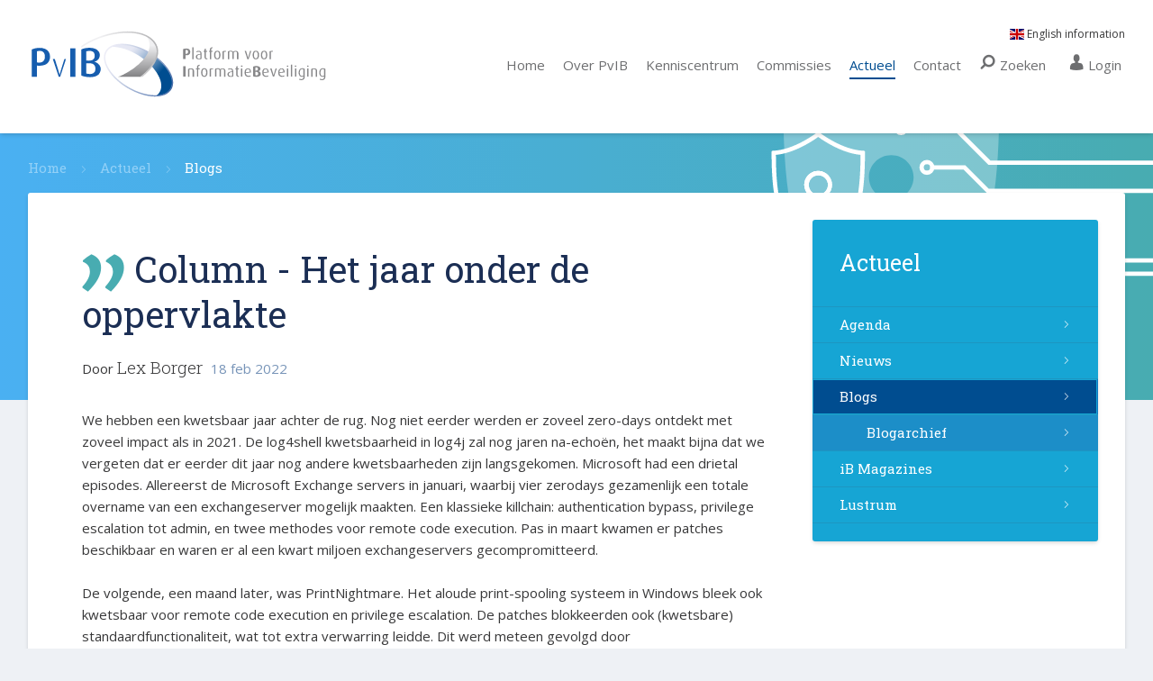

--- FILE ---
content_type: text/html; charset=UTF-8
request_url: https://www.pvib.nl/actueel/blogs/het-jaar-onder-de-oppervlakte
body_size: 4866
content:
<!doctype html>
<html>

<head>
    <meta charset="utf-8">
<title>
            Column - Het jaar onder de oppervlakte -
        PvIB
</title>
<meta name="viewport" content="width=device-width, initial-scale=1">
<meta name="generator" content="Elvin 1.2.54">
<link rel="shortcut icon" href="/favicon.ico">
<link href="/css/main.css?v=29012026" rel="stylesheet">
<link href="/css/flag-icons/css/flag-icon.min.css" rel="stylesheet">
<link href="/css/font-awesome/css/font-awesome.min.css" rel="stylesheet">
<link href='https://fonts.googleapis.com/css?family=Roboto+Slab:400,300,700|Open+Sans:400,300,600,800' rel='stylesheet'
      type='text/css'>
<link href="/css/icons.css" rel="stylesheet">
    <link rel="apple-touch-icon-precomposed" sizes="57x57" href="/img/ios/57x57.png"/>
    <link rel="apple-touch-icon-precomposed" sizes="72x72" href="/img/ios/72x72.png"/>
    <link rel="apple-touch-icon-precomposed" sizes="114x114" href="/img/ios/114x114.png"/>
    <link rel="apple-touch-icon-precomposed" sizes="144x144" href="/img/ios/144x144.png"/>
<script src="/js/vendor/jquery/jquery-2.2.3.min.js"></script>
<script src="/js/all.comp.js?v=29012026" async></script>

<!-- Google tag (gtag.js) --> <script async src="https://www.googletagmanager.com/gtag/js?id=G-0788MPWTBB"></script> <script> window.dataLayer = window.dataLayer || []; function gtag(){dataLayer.push(arguments);} gtag('js', new Date()); gtag('config', 'G-0788MPWTBB'); </script>

        </head>


<body>
    <section class="mainmenu-bg" pico-scroll-class="mainmenu-scroll" pico-scroll-height="50" >
      

  
  <div class="wrapper">

    <div class="col col-2-7 l-1-3 m-1-6 s-1-4 xs-3-5">
        <a class="logo-mainmenu" href="/">
                            <img src="/img/logo.svg" alt="PvIB" class="logo">
                    </a>
    </div>
    <div class="col col-5-7 l-2-3 m-5-6 s-3-4 xs-2-5">
      <div class="col-show s-hide xs-hide english-holder">
        <a class="english" href="/en">
          <i class="flag-icon flag-icon-gb"></i>
          English information
        </a>
      </div>
      <a pico-target-id="hamburger-nav" pico-toggle-class="show-on-small" class="hamburger">a</a>
      <nav class="mainmenu" pico-id="hamburger-nav">
        <ul class="hoofdmenu">
    <li><a href="/">Home</a></li>
    <li><a href="/algemeen/over">Over PvIB</a></li>
    <li><a href="/kenniscentrum">Kenniscentrum</a></li>
    <li><a href="/commissies">Commissies</a></li>
    <li><a class="active" href="/actueel">Actueel</a></li>
    <li><a href="/contact">Contact</a></li>

    <!-- Menu alleen voor klein scherm -->
    <div class="col-hide s-show xs-show">
        <li class="li_search">
    <a  href="/zoeken">
        <i class="icon-search-r"></i>
        <span class="show-on"> Zoeken door de website</span>
        <span class="show-on-xl"> Zoeken</span>
    </a>
</li>
                    <li class="li_inloggen">
    <a href="https://mijn.pvib.nl" target="_blank">
    <i class="icon-pop2"></i>
    <span class="show-on"> Inloggen/ registeren</span>
    <span class="show-on-xl"> Login</span>
  </a>
</li>                <li>
            <a href="/en">
                <i class="flag-icon flag-icon-gb"></i>
                English information
            </a>
        </li>
    </div>
</ul>

<!-- Menu alleen voor normaal en grootscherm -->
<div class="col-show s-hide xs-hide">
    <ul class="icons-menu">
        <li class="li_search">
    <a  href="/zoeken">
        <i class="icon-search-r"></i>
        <span class="show-on"> Zoeken door de website</span>
        <span class="show-on-xl"> Zoeken</span>
    </a>
</li>
                    <li class="li_inloggen">
    <a href="https://mijn.pvib.nl" target="_blank">
    <i class="icon-pop2"></i>
    <span class="show-on"> Inloggen/ registeren</span>
    <span class="show-on-xl"> Login</span>
  </a>
</li>            </ul>
</div>      </nav>
    </div>
  </div>
</section>

<!-- Hoogte header en met of zonder kruimelpad/-->
  <header class="headerlarge-bg" >


  <!-- kruimelpad of zoekbalk kenniscentrum-->
      <section class="kruimelpad ">
    <div class="wrapper">
        <div class="col col-1-1">
                        <ul>
                                                                            <li><a href="/">Home</a>
                        </li>
                                                                                                    <li><a href="/actueel">Actueel</a>
                        </li>
                                                                                                    <li><span>Blogs</span></li>
                                                                    </ul>
        </div>
    </div>
</section>
  
</header>
    <main>
            <div class="wrapper">
        <div class="col col-1-1">
            <section class="white-bg">
                <div class="row">
                                        <div class="col col-2-7 m-1-3 s-1-1 xs-1-1 r-float">
                        	<section class="submenu" pico-id="submenu-dd">
    <nav>
        <h2 pico-target-id="submenu-dd" pico-toggle-class="submenu-dd">Actueel
            <i class="icon-dropdown"></i></h2>
        <ul class="menu">

            <!-- agenda  -->
            <li>
                <a href="/actueel/evenementen" class="firstlink 
                ">Agenda</a>
           
                            </li>

            <!-- nieuws  -->
            <li>
                <a href="/actueel/nieuws" class="firstlink 
                ">Nieuws</a>

                            </li>

            <!-- blog  -->
            <li class="uitgeklapt">
                <a href="/actueel/blogs" class="firstlink 
                 active ">Blogs</a>

                                    <ul>
                        <li class="uitgeklapt ">
                            <a href="/actueel/blogs/archief">Blogarchief</a> 
                        </li>
                    </ul>
                            </li>

            <!-- magazine  -->
            <li >
                <a href="/actueel/ib-magazines" class="firstlink
                ">iB Magazines</a>

                              </li>

            <li>
                <a href="/lustrum" class="firstlink">
                    Lustrum
                </a>
            </li>
        </ul>
    </nav>
</section>

                    </div>
                    
                    <div class="col col-5-7 m-2-3 s-1-1 xs-1-1">     
                        	<article>
		<section class="blog record">
			<h1 class="quote">Column - Het jaar onder de oppervlakte</h1>
			<p>
				Door <span class="auteur">Lex Borger</span>
				<span class="datum">18 feb 2022</span>
			</p>
					</section>	
		<p class="intro"></p>

		
		<p>We hebben een kwetsbaar jaar achter de rug. Nog niet eerder werden er zoveel zero-days ontdekt met zoveel impact als in 2021. De log4shell kwetsbaarheid in log4j zal nog jaren na-echoën, het maakt bijna dat we vergeten dat er eerder dit jaar nog andere kwetsbaarheden zijn langsgekomen. Microsoft had een drietal episodes. Allereerst de Microsoft Exchange servers in januari, waarbij vier zerodays gezamenlijk een totale overname van een exchangeserver mogelijk maakten. Een klassieke killchain: authentication bypass, privilege escalation tot admin, en twee methodes voor remote code execution. Pas in maart kwamen er patches beschikbaar en waren er al een kwart miljoen exchangeservers gecompromitteerd.<br>
<br>
De volgende, een maand later, was PrintNightmare. Het aloude print-spooling systeem in Windows bleek ook kwetsbaar voor remote code execution en privilege escalation. De patches blokkeerden ook (kwetsbare) standaardfunctionaliteit, wat tot extra verwarring leidde. Dit werd meteen gevolgd door HiveNightmare/SeriousSAM. Dit was een configuratiefout in de Windows standaardinstallatie, waardoor de SAM (Security Account Manager) database door gewone gebruikers gelezen kon worden. Dell had ook een vergelijkbare access control kwetsbaarheid in november in hun dbutil driver, die standaard meegeleverd wordt. Het frappante is dat flink wat van deze kwetsbaarheden geen codeerfouten waren, maar eigenlijk voortvloeiden uit bedoelde functionaliteit, die door de algemene internetconnectiviteit uiteindelijk massaal te misbruiken zijn. De functionaliteiten in je software bepalen dus ook de grootte van je aanvalsoppervlakte (attack surface).<br>
<br>
Wat gaat het komend jaar dan brengen? Eerst een schot voor open doel: ransomware-aanvallen blijven komen, en ze zullen zich aanpassen door nieuwe tactieken te gebruiken. De COVID-19 pandemie heeft de verschillen in de wereldpolitiek zichtbaarder gemaakt en spanningen gebracht of uitvergroot. Verwacht dus dat nation-state aanvallers meer noodzaak hebben zich te nestelen in de infrastructuur van anderen om te spioneren en potentieel te verstoren. De aanvalsoppervlakte van organisaties is tijdens de COVID-19 pandemie veranderd. Het werken op afstand is de norm geworden binnen organisaties. Zelfs grote bedrijven zweren er nu bij. Dit maakt dat thuiswerkomgevingen onderdeel zijn geworden van deze oppervlakte, met alle IoT-apparaten die daarbij horen. Daarnaast is er meer OT gekoppeld met IT om remote beheerd te kunnen worden, wat potentieel ook weer de oppervlakte uitbreidt. Supplychain beveiliging is al een aantal jaren een aandachtspunt, CISO’s moeten meer beveiligen middels afspraken en controles dan dat ze zelf kunnen beveiligen met maatregelen. Preventie is niet langer genoeg. Monitoren van de omgeving en het inrichten van detectie en response processen wordt essentieel. Het effectief gebruik van beschikbare threat intel is belangrijk. Het delen van deze informatie is van belang voor iedereen.<br>
<br>
Een andere uitbreiding van de aanvalsoppervlakte is het gebruik van clouddiensten. Vooral de SaaSvorm van dienstverlening introduceert een vergroting door de uitdaging om de verschillende klanten gescheiden te houden in een multi-tenancy dienst. Ook de onderliggende cloud-API’s zelf worden direct aangevallen. De aanvalsoppervlakte is zo bepalend dat deze centraal zou mogen staan in het cybersecurityplan van je organisatie. Allereerst voor de preventie: er is de laatste jaren zoveel gewijzigd in het IT-landschap dat het nodig wordt om te evalueren of we nog werken volgens de beveiligingsprincipes die we altijd al gebruikten in het opzetten van de eigen IT. De principes zijn nog altijd geldig, maar de invulling daarvan moet wellicht heel anders ingestoken worden. De adoptie van een zero-trust architectuur, hardening op dienstniveau en toegangsbeheer blijken een effectieve aanpak te zijn tegen cyberaanvallen. En ook bij de detectie en respons moeten we rekening houden met de aanvalsoppervlakte in de breedste zin. Hiervoor is een goed zicht op de gehele oppervlakte nodig. Je moet kunnen monitoren en valideren dat alles naar behoren werkt. De log4shell kwetsbaarheid in log4j heeft pijnlijk duidelijk gemaakt hoe slecht we inzicht hebben in welke software-libraries waar gebruikt worden en hoe deze afhankelijkheden beheerd moeten worden.<br>
<br>
<img alt="" src="/cms/public/files/1-IB%20Magazines%202022%20-%20afbeeldingen/lex-borger-voorwebsite.png?89c8e58e9a" style="margin-left: 20px; margin-right: 20px; float: left; width: 150px; height: 171px;"><strong>Lex Borger</strong><br>
security consultant bij Tesorion en oud-hoofdredacteur van iB-Magazine.<br>
Lex is bereikbaar via lex.borger@tesorion.nl<br>
<br>
Deze column verscheen in IB1-2022</p>

	</article>
	                        
                    </div>
                    
                

                </div>
            </section>
        </div>
        	<div class="col col-1-1">
		<h4>meer blogs</h4>
		<section class="blog ovv">
			<ul>
				<div class="row">
											<div class="col col-1-3 m-1-1 s-1-1 xs-1-1">
							<li>
    <h2 class="quote"><a href="/actueel/blogs/encryptie-is-de-oplossing-niet-het-probleem">
            Encryptie is de oplossing, niet het probleem
            
        </a></h2>
    <p>
        <a href="/actueel/blogs/encryptie-is-de-oplossing-niet-het-probleem">
            Door <span class="auteur">Nicole van der Meulen</span>
            <span class="datum">10 apr 2025</span>
        </a>
    </p>
</li>						</div>
											<div class="col col-1-3 m-1-1 s-1-1 xs-1-1">
							<li>
    <h2 class="quote"><a href="/actueel/blogs/lessen-uit-de-target-hack">
            Lessen uit de Target-hack
            
        </a></h2>
    <p>
        <a href="/actueel/blogs/lessen-uit-de-target-hack">
            Door <span class="auteur">Lex Borger</span>
            <span class="datum">10 apr 2025</span>
        </a>
    </p>
</li>						</div>
											<div class="col col-1-3 m-1-1 s-1-1 xs-1-1">
							<li>
    <h2 class="quote"><a href="/actueel/blogs/privacy-column-recht-hebben-versus-recht-krijgen">
            Recht hebben versus recht krijgen
            
        </a></h2>
    <p>
        <a href="/actueel/blogs/privacy-column-recht-hebben-versus-recht-krijgen">
            Door <span class="auteur">Rachel Marbus</span>
            <span class="datum">10 apr 2025</span>
        </a>
    </p>
</li>						</div>
									</div>
			</ul>
			<a class="leesmeer" href="/actueel/blogs">Blogs overzicht</a>
		</section>
	</div>


    </div>



    </main>


    <footer class="footer-bg">
    <section class="watermerk">
        <div class="wrapper">

            <div class="col col-2-7 m-1-1 s-1-1 xs-1-1">
                <section class="adresgegevens">
                    <h2>Platform voor InformatieBeveiliging</h2>
                    <p>
                        Bezoekadres:<br/>
                        Horapark 9 | 6717 LZ Ede
                    </p>

                    <p>
                        <span class="tab"><b>T</b></span>+31 85 799 0233<br>
                        <span class="tab"><b>E</b></span><a
                                href="mailto:secretariaat@pvib.nl">secretariaat@pvib.nl</a><br>
                        <span class="tab"><b>W</b></span><a href="/">www.pvib.nl</a><br>
                        <span class="tab"><b>Wm</b></span><a href="mailto:webmaster@pvib.nl">webmaster@pvib.nl</a>
                    </p>

                    <p class="socials">
                        <a href="https://www.linkedin.com/groups/133202" target="_blank">
                            <i class="fa fa-linkedin-square"></i>
                        </a>
                        <a href="https://twitter.com/pvib" target="_blank">
                            <i class="fa fa-twitter-square"></i>
                        </a>
                        <a href="https://www.youtube.com/channel/UCcf-5CjztBHMGHnjquphrgA" target="_blank">
                            <i class="fa fa-youtube-square"></i>
                        </a>
                    </p>
                </section>
            </div>

            <div class="col col-5-7 m-1-1 s-1-1 xs-1-1">
                <div class="row">
                    <div class="col col-2-9 s-1-2 xs-1-1">
                        <ul class="footermenu">
                            <li><h3><a href="/algemeen/over">Over PvIB</a></h3></li>
                            <li><a href="/algemeen/over">Over ons</a></li>
                            <!-- <li><a href="/algemeen/partner">Kennispartners</a></li> -->
                            <li><a href="/algemeen/lidmaatschap">Lidmaatschap</a></li>
                            <li><a href="/algemeen/regeling">PE regeling</a></li>
                            <li><a href="/pagina/privacyverklaring">Privacy</a></li>
                        </ul>
                    </div>

                    <div class="col col-2-7 s-1-2 xs-1-1">
                        <ul class="footermenu">
                            <li><h3><a href="/kenniscentrum">Kenniscentrum</a></h3></li>
                            <li><a href="/kenniscentrum/dossiers">Thema dossiers</a></li>
                            <li><a href="/kenniscentrum/dossiers">Nieuwste documenten</a></li>
                            <li><a href="/kenniscentrum">Zoeken in de kennisbank</a></li>
                        </ul>
                    </div>

                    <div class="col col-2-7 s-1-2 xs-1-1">
                        <ul class="footermenu">
                            <li><h3><a href="/commissies">Commissies</a></h3></li>
                                                            <li>
                                    <a href="/commissies/activiteiten-commissie">
                                        Activiteiten Commissie
                                    </a>
                                </li>
                                                            <li>
                                    <a href="/commissies/financiele-commissie">
                                        Financiële Commissie
                                    </a>
                                </li>
                                                            <li>
                                    <a href="/commissies/young-professionals">
                                        Jong PvIB
                                    </a>
                                </li>
                                                            <li>
                                    <a href="/commissies/pr-communicatie">
                                        PR &amp; Communicatie
                                    </a>
                                </li>
                                                            <li>
                                    <a href="/commissies/redactie">
                                        Redactie
                                    </a>
                                </li>
                                                    </ul>
                    </div>

                    <div class="col col-1-5 s-1-2 xs-1-1">
                        <ul class="footermenu">
                            <li><h3><a href="">Actueel</a></h3></li>
                            <li><a href="/actueel/evenementen">Agenda</a></li>
                            <li><a href="/actueel/nieuws">Nieuws</a></li>
                            <li><a href="/actueel/blogs">Blogs</a></li>
                            <li><a href="/actueel/ib-magazines">iB Magazines</a></li>
                        </ul>
                    </div>

                </div>
            </div>

            <div class="col col-1-1">
                <section class="kvk">
                    <p>KvK nummer: 18089648, Kamer van Koophandel Midden-Brabant</p>
                </section>
            </div>

        </div>
    </section>
</footer> 

    
    </body>
</html>

--- FILE ---
content_type: text/css;charset=UTF-8
request_url: https://www.pvib.nl/css/main.css?v=29012026
body_size: 32756
content:
/* LESS compiled on March 31, 2023, 9:30 am */

/*! normalize.css v3.0.0 | MIT License | git.io/normalize */
/**
 * 1. Set default font family to sans-serif.
 * 2. Prevent iOS text size adjust after orientation change, without disabling
 *    user zoom.
 */
html {
  font-family: sans-serif;
  /* 1 */
  -ms-text-size-adjust: 100%;
  /* 2 */
  -webkit-text-size-adjust: 100%;
  /* 2 */
}
/**
 * Remove default margin.
 */
body {
  margin: 0;
}
/* HTML5 display definitions
   ========================================================================== */
/**
 * Correct `block` display not defined in IE 8/9.
 */
article,
aside,
details,
figcaption,
figure,
footer,
header,
hgroup,
main,
nav,
section,
summary {
  display: block;
}
/**
 * 1. Correct `inline-block` display not defined in IE 8/9.
 * 2. Normalize vertical alignment of `progress` in Chrome, Firefox, and Opera.
 */
audio,
canvas,
progress,
video {
  display: inline-block;
  /* 1 */
  vertical-align: baseline;
  /* 2 */
}
/**
 * Prevent modern browsers from displaying `audio` without controls.
 * Remove excess height in iOS 5 devices.
 */
audio:not([controls]) {
  display: none;
  height: 0;
}
/**
 * Address `[hidden]` styling not present in IE 8/9.
 * Hide the `template` element in IE, Safari, and Firefox < 22.
 */
[hidden],
template {
  display: none;
}
/* Links
   ========================================================================== */
/**
 * Remove the gray background color from active links in IE 10.
 */
a {
  background: transparent;
}
/**
 * Improve readability when focused and also mouse hovered in all browsers.
 */
a:active,
a:hover {
  outline: 0;
}
/* Text-level semantics
   ========================================================================== */
/**
 * Address styling not present in IE 8/9, Safari 5, and Chrome.
 */
abbr[title] {
  border-bottom: 1px dotted;
}
/**
 * Address style set to `bolder` in Firefox 4+, Safari 5, and Chrome.
 */
b,
strong {
  font-weight: bold;
}
/**
 * Address styling not present in Safari 5 and Chrome.
 */
dfn {
  font-style: italic;
}
/**
 * Address variable `h1` font-size and margin within `section` and `article`
 * contexts in Firefox 4+, Safari 5, and Chrome.
 */
h1 {
  font-size: 2em;
  margin: 0.67em 0;
}
/**
 * Address styling not present in IE 8/9.
 */
mark {
  background: #ff0;
  color: #000;
}
/**
 * Address inconsistent and variable font size in all browsers.
 */
small {
  font-size: 80%;
}
/**
 * Prevent `sub` and `sup` affecting `line-height` in all browsers.
 */
sub,
sup {
  font-size: 75%;
  line-height: 0;
  position: relative;
  vertical-align: baseline;
}
sup {
  top: -0.5em;
}
sub {
  bottom: -0.25em;
}
/* Embedded content
   ========================================================================== */
/**
 * Remove border when inside `a` element in IE 8/9.
 */
img {
  border: 0;
}
/**
 * Correct overflow displayed oddly in IE 9.
 */
svg:not(:root) {
  overflow: hidden;
}
/* Grouping content
   ========================================================================== */
/**
 * Address margin not present in IE 8/9 and Safari 5.
 */
figure {
  margin: 1em 40px;
}
/**
 * Address differences between Firefox and other browsers.
 */
hr {
  -moz-box-sizing: content-box;
  box-sizing: content-box;
  height: 0;
}
/**
 * Contain overflow in all browsers.
 */
pre {
  overflow: auto;
}
/**
 * Address odd `em`-unit font size rendering in all browsers.
 */
code,
kbd,
pre,
samp {
  font-family: monospace, monospace;
  font-size: 1em;
}
/* Forms
   ========================================================================== */
/**
 * Known limitation: by default, Chrome and Safari on OS X allow very limited
 * styling of `select`, unless a `border` property is set.
 */
/**
 * 1. Correct color not being inherited.
 *    Known issue: affects color of disabled elements.
 * 2. Correct font properties not being inherited.
 * 3. Address margins set differently in Firefox 4+, Safari 5, and Chrome.
 */
button,
input,
optgroup,
select,
textarea {
  color: inherit;
  /* 1 */
  font: inherit;
  /* 2 */
  margin: 0;
  /* 3 */
}
/**
 * Address `overflow` set to `hidden` in IE 8/9/10.
 */
button {
  overflow: visible;
}
/**
 * Address inconsistent `text-transform` inheritance for `button` and `select`.
 * All other form control elements do not inherit `text-transform` values.
 * Correct `button` style inheritance in Firefox, IE 8+, and Opera
 * Correct `select` style inheritance in Firefox.
 */
button,
select {
  text-transform: none;
}
/**
 * 1. Avoid the WebKit bug in Android 4.0.* where (2) destroys native `audio`
 *    and `video` controls.
 * 2. Correct inability to style clickable `input` types in iOS.
 * 3. Improve usability and consistency of cursor style between image-type
 *    `input` and others.
 */
button,
html input[type="button"],
input[type="reset"],
input[type="submit"] {
  -webkit-appearance: button;
  /* 2 */
  cursor: pointer;
  /* 3 */
}
/**
 * Re-set default cursor for disabled elements.
 */
button[disabled],
html input[disabled] {
  cursor: default;
}
/**
 * Remove inner padding and border in Firefox 4+.
 */
button::-moz-focus-inner,
input::-moz-focus-inner {
  border: 0;
  padding: 0;
}
/**
 * Address Firefox 4+ setting `line-height` on `input` using `!important` in
 * the UA stylesheet.
 */
input {
  line-height: normal;
}
/**
 * It's recommended that you don't attempt to style these elements.
 * Firefox's implementation doesn't respect box-sizing, padding, or width.
 *
 * 1. Address box sizing set to `content-box` in IE 8/9/10.
 * 2. Remove excess padding in IE 8/9/10.
 */
input[type="checkbox"],
input[type="radio"] {
  box-sizing: border-box;
  /* 1 */
  padding: 0;
  /* 2 */
}
/**
 * Fix the cursor style for Chrome's increment/decrement buttons. For certain
 * `font-size` values of the `input`, it causes the cursor style of the
 * decrement button to change from `default` to `text`.
 */
input[type="number"]::-webkit-inner-spin-button,
input[type="number"]::-webkit-outer-spin-button {
  height: auto;
}
/**
 * 1. Address `appearance` set to `searchfield` in Safari 5 and Chrome.
 * 2. Address `box-sizing` set to `border-box` in Safari 5 and Chrome
 *    (include `-moz` to future-proof).
 */
input[type="search"] {
  -webkit-appearance: textfield;
  /* 1 */
  -moz-box-sizing: content-box;
  -webkit-box-sizing: content-box;
  /* 2 */
  box-sizing: content-box;
}
/**
 * Remove inner padding and search cancel button in Safari and Chrome on OS X.
 * Safari (but not Chrome) clips the cancel button when the search input has
 * padding (and `textfield` appearance).
 */
input[type="search"]::-webkit-search-cancel-button,
input[type="search"]::-webkit-search-decoration {
  -webkit-appearance: none;
}
/**
 * Define consistent border, margin, and padding.
 */
fieldset {
  border: 0px;
  margin: 0px;
  padding: 0px;
}
/**
 * 1. Correct `color` not being inherited in IE 8/9.
 * 2. Remove padding so people aren't caught out if they zero out fieldsets.
 */
legend {
  border: 0;
  /* 1 */
  padding: 0;
  /* 2 */
}
/**
 * Remove default vertical scrollbar in IE 8/9.
 */
textarea {
  overflow: auto;
}
/**
 * Don't inherit the `font-weight` (applied by a rule above).
 * NOTE: the default cannot safely be changed in Chrome and Safari on OS X.
 */
optgroup {
  font-weight: bold;
}
/* Tables
   ========================================================================== */
/**
 * Remove most spacing between table cells.
 */
table {
  border-collapse: collapse;
  border-spacing: 0;
}
td,
th {
  padding: 0;
}
/* Named media queries */
/*kolommen .hide & .show*/
/*pixels tussen de kolommen*/
/* kolommen opbouw*/
.col-hide {
  display: none !important;
}
.col-show {
  display: inherit !important;
}
.col-1-1 {
  width: 100.0000000000%;
}
.gap-1-1 {
  margin-left: 100.0000000000%;
}
.col-1-2 {
  width: 50.0000000000%;
}
.gap-1-2 {
  margin-left: 50.0000000000%;
}
.col-2-2 {
  width: 100.0000000000%;
}
.gap-2-2 {
  margin-left: 100.0000000000%;
}
.col-1-3 {
  width: 33.3333333333%;
}
.gap-1-3 {
  margin-left: 33.3333333333%;
}
.col-2-3 {
  width: 66.6666666667%;
}
.gap-2-3 {
  margin-left: 66.6666666667%;
}
.col-3-3 {
  width: 100.0000000000%;
}
.gap-3-3 {
  margin-left: 100.0000000000%;
}
.col-1-4 {
  width: 25.0000000000%;
}
.gap-1-4 {
  margin-left: 25.0000000000%;
}
.col-2-4 {
  width: 50.0000000000%;
}
.gap-2-4 {
  margin-left: 50.0000000000%;
}
.col-3-4 {
  width: 75.0000000000%;
}
.gap-3-4 {
  margin-left: 75.0000000000%;
}
.col-4-4 {
  width: 100.0000000000%;
}
.gap-4-4 {
  margin-left: 100.0000000000%;
}
.col-1-5 {
  width: 20.0000000000%;
}
.gap-1-5 {
  margin-left: 20.0000000000%;
}
.col-2-5 {
  width: 40.0000000000%;
}
.gap-2-5 {
  margin-left: 40.0000000000%;
}
.col-3-5 {
  width: 60.0000000000%;
}
.gap-3-5 {
  margin-left: 60.0000000000%;
}
.col-4-5 {
  width: 80.0000000000%;
}
.gap-4-5 {
  margin-left: 80.0000000000%;
}
.col-5-5 {
  width: 100.0000000000%;
}
.gap-5-5 {
  margin-left: 100.0000000000%;
}
.col-1-6 {
  width: 16.6666666667%;
}
.gap-1-6 {
  margin-left: 16.6666666667%;
}
.col-2-6 {
  width: 33.3333333333%;
}
.gap-2-6 {
  margin-left: 33.3333333333%;
}
.col-3-6 {
  width: 50.0000000000%;
}
.gap-3-6 {
  margin-left: 50.0000000000%;
}
.col-4-6 {
  width: 66.6666666667%;
}
.gap-4-6 {
  margin-left: 66.6666666667%;
}
.col-5-6 {
  width: 83.3333333333%;
}
.gap-5-6 {
  margin-left: 83.3333333333%;
}
.col-6-6 {
  width: 100.0000000000%;
}
.gap-6-6 {
  margin-left: 100.0000000000%;
}
.col-1-7 {
  width: 14.2857142857%;
}
.gap-1-7 {
  margin-left: 14.2857142857%;
}
.col-2-7 {
  width: 28.5714285714%;
}
.gap-2-7 {
  margin-left: 28.5714285714%;
}
.col-3-7 {
  width: 42.8571428571%;
}
.gap-3-7 {
  margin-left: 42.8571428571%;
}
.col-4-7 {
  width: 57.1428571429%;
}
.gap-4-7 {
  margin-left: 57.1428571429%;
}
.col-5-7 {
  width: 71.4285714286%;
}
.gap-5-7 {
  margin-left: 71.4285714286%;
}
.col-6-7 {
  width: 85.7142857143%;
}
.gap-6-7 {
  margin-left: 85.7142857143%;
}
.col-7-7 {
  width: 100.0000000000%;
}
.gap-7-7 {
  margin-left: 100.0000000000%;
}
.col-1-8 {
  width: 12.5000000000%;
}
.gap-1-8 {
  margin-left: 12.5000000000%;
}
.col-2-8 {
  width: 25.0000000000%;
}
.gap-2-8 {
  margin-left: 25.0000000000%;
}
.col-3-8 {
  width: 37.5000000000%;
}
.gap-3-8 {
  margin-left: 37.5000000000%;
}
.col-4-8 {
  width: 50.0000000000%;
}
.gap-4-8 {
  margin-left: 50.0000000000%;
}
.col-5-8 {
  width: 62.5000000000%;
}
.gap-5-8 {
  margin-left: 62.5000000000%;
}
.col-6-8 {
  width: 75.0000000000%;
}
.gap-6-8 {
  margin-left: 75.0000000000%;
}
.col-7-8 {
  width: 87.5000000000%;
}
.gap-7-8 {
  margin-left: 87.5000000000%;
}
.col-8-8 {
  width: 100.0000000000%;
}
.gap-8-8 {
  margin-left: 100.0000000000%;
}
.col-1-9 {
  width: 11.1111111111%;
}
.gap-1-9 {
  margin-left: 11.1111111111%;
}
.col-2-9 {
  width: 22.2222222222%;
}
.gap-2-9 {
  margin-left: 22.2222222222%;
}
.col-3-9 {
  width: 33.3333333333%;
}
.gap-3-9 {
  margin-left: 33.3333333333%;
}
.col-4-9 {
  width: 44.4444444444%;
}
.gap-4-9 {
  margin-left: 44.4444444444%;
}
.col-5-9 {
  width: 55.5555555556%;
}
.gap-5-9 {
  margin-left: 55.5555555556%;
}
.col-6-9 {
  width: 66.6666666667%;
}
.gap-6-9 {
  margin-left: 66.6666666667%;
}
.col-7-9 {
  width: 77.7777777778%;
}
.gap-7-9 {
  margin-left: 77.7777777778%;
}
.col-8-9 {
  width: 88.8888888889%;
}
.gap-8-9 {
  margin-left: 88.8888888889%;
}
.col-9-9 {
  width: 100.0000000000%;
}
.gap-9-9 {
  margin-left: 100.0000000000%;
}
.col-1-10 {
  width: 10.0000000000%;
}
.gap-1-10 {
  margin-left: 10.0000000000%;
}
.col-2-10 {
  width: 20.0000000000%;
}
.gap-2-10 {
  margin-left: 20.0000000000%;
}
.col-3-10 {
  width: 30.0000000000%;
}
.gap-3-10 {
  margin-left: 30.0000000000%;
}
.col-4-10 {
  width: 40.0000000000%;
}
.gap-4-10 {
  margin-left: 40.0000000000%;
}
.col-5-10 {
  width: 50.0000000000%;
}
.gap-5-10 {
  margin-left: 50.0000000000%;
}
.col-6-10 {
  width: 60.0000000000%;
}
.gap-6-10 {
  margin-left: 60.0000000000%;
}
.col-7-10 {
  width: 70.0000000000%;
}
.gap-7-10 {
  margin-left: 70.0000000000%;
}
.col-8-10 {
  width: 80.0000000000%;
}
.gap-8-10 {
  margin-left: 80.0000000000%;
}
.col-9-10 {
  width: 90.0000000000%;
}
.gap-9-10 {
  margin-left: 90.0000000000%;
}
.col-10-10 {
  width: 100.0000000000%;
}
.gap-10-10 {
  margin-left: 100.0000000000%;
}
.col-1-11 {
  width: 9.0909090909%;
}
.gap-1-11 {
  margin-left: 9.0909090909%;
}
.col-2-11 {
  width: 18.1818181818%;
}
.gap-2-11 {
  margin-left: 18.1818181818%;
}
.col-3-11 {
  width: 27.2727272727%;
}
.gap-3-11 {
  margin-left: 27.2727272727%;
}
.col-4-11 {
  width: 36.3636363636%;
}
.gap-4-11 {
  margin-left: 36.3636363636%;
}
.col-5-11 {
  width: 45.4545454545%;
}
.gap-5-11 {
  margin-left: 45.4545454545%;
}
.col-6-11 {
  width: 54.5454545455%;
}
.gap-6-11 {
  margin-left: 54.5454545455%;
}
.col-7-11 {
  width: 63.6363636364%;
}
.gap-7-11 {
  margin-left: 63.6363636364%;
}
.col-8-11 {
  width: 72.7272727273%;
}
.gap-8-11 {
  margin-left: 72.7272727273%;
}
.col-9-11 {
  width: 81.8181818182%;
}
.gap-9-11 {
  margin-left: 81.8181818182%;
}
.col-10-11 {
  width: 90.9090909091%;
}
.gap-10-11 {
  margin-left: 90.9090909091%;
}
.col-11-11 {
  width: 100.0000000000%;
}
.gap-11-11 {
  margin-left: 100.0000000000%;
}
.col-1-12 {
  width: 8.3333333333%;
}
.gap-1-12 {
  margin-left: 8.3333333333%;
}
.col-2-12 {
  width: 16.6666666667%;
}
.gap-2-12 {
  margin-left: 16.6666666667%;
}
.col-3-12 {
  width: 25.0000000000%;
}
.gap-3-12 {
  margin-left: 25.0000000000%;
}
.col-4-12 {
  width: 33.3333333333%;
}
.gap-4-12 {
  margin-left: 33.3333333333%;
}
.col-5-12 {
  width: 41.6666666667%;
}
.gap-5-12 {
  margin-left: 41.6666666667%;
}
.col-6-12 {
  width: 50.0000000000%;
}
.gap-6-12 {
  margin-left: 50.0000000000%;
}
.col-7-12 {
  width: 58.3333333333%;
}
.gap-7-12 {
  margin-left: 58.3333333333%;
}
.col-8-12 {
  width: 66.6666666667%;
}
.gap-8-12 {
  margin-left: 66.6666666667%;
}
.col-9-12 {
  width: 75.0000000000%;
}
.gap-9-12 {
  margin-left: 75.0000000000%;
}
.col-10-12 {
  width: 83.3333333333%;
}
.gap-10-12 {
  margin-left: 83.3333333333%;
}
.col-11-12 {
  width: 91.6666666667%;
}
.gap-11-12 {
  margin-left: 91.6666666667%;
}
.col-12-12 {
  width: 100.0000000000%;
}
.gap-12-12 {
  margin-left: 100.0000000000%;
}
.gap-1-16 {
  margin-left: 6.25%;
}
.gap-0 {
  margin-left: 0;
}
@media only screen and (max-width: 480px) {
  .xs-hide {
    display: none !important;
  }
  .xs-show {
    display: inline-block !important;
  }
  .xs-1-1 {
    width: 100.0000000000%;
  }
  .xs-gap-1-1 {
    margin-left: 100.0000000000%;
  }
  .xs-1-2 {
    width: 50.0000000000%;
  }
  .xs-gap-1-2 {
    margin-left: 50.0000000000%;
  }
  .xs-2-2 {
    width: 100.0000000000%;
  }
  .xs-gap-2-2 {
    margin-left: 100.0000000000%;
  }
  .xs-1-3 {
    width: 33.3333333333%;
  }
  .xs-gap-1-3 {
    margin-left: 33.3333333333%;
  }
  .xs-2-3 {
    width: 66.6666666667%;
  }
  .xs-gap-2-3 {
    margin-left: 66.6666666667%;
  }
  .xs-3-3 {
    width: 100.0000000000%;
  }
  .xs-gap-3-3 {
    margin-left: 100.0000000000%;
  }
  .xs-1-4 {
    width: 25.0000000000%;
  }
  .xs-gap-1-4 {
    margin-left: 25.0000000000%;
  }
  .xs-2-4 {
    width: 50.0000000000%;
  }
  .xs-gap-2-4 {
    margin-left: 50.0000000000%;
  }
  .xs-3-4 {
    width: 75.0000000000%;
  }
  .xs-gap-3-4 {
    margin-left: 75.0000000000%;
  }
  .xs-4-4 {
    width: 100.0000000000%;
  }
  .xs-gap-4-4 {
    margin-left: 100.0000000000%;
  }
  .xs-1-5 {
    width: 20.0000000000%;
  }
  .xs-gap-1-5 {
    margin-left: 20.0000000000%;
  }
  .xs-2-5 {
    width: 40.0000000000%;
  }
  .xs-gap-2-5 {
    margin-left: 40.0000000000%;
  }
  .xs-3-5 {
    width: 60.0000000000%;
  }
  .xs-gap-3-5 {
    margin-left: 60.0000000000%;
  }
  .xs-4-5 {
    width: 80.0000000000%;
  }
  .xs-gap-4-5 {
    margin-left: 80.0000000000%;
  }
  .xs-5-5 {
    width: 100.0000000000%;
  }
  .xs-gap-5-5 {
    margin-left: 100.0000000000%;
  }
  .xs-1-6 {
    width: 16.6666666667%;
  }
  .xs-gap-1-6 {
    margin-left: 16.6666666667%;
  }
  .xs-2-6 {
    width: 33.3333333333%;
  }
  .xs-gap-2-6 {
    margin-left: 33.3333333333%;
  }
  .xs-3-6 {
    width: 50.0000000000%;
  }
  .xs-gap-3-6 {
    margin-left: 50.0000000000%;
  }
  .xs-4-6 {
    width: 66.6666666667%;
  }
  .xs-gap-4-6 {
    margin-left: 66.6666666667%;
  }
  .xs-5-6 {
    width: 83.3333333333%;
  }
  .xs-gap-5-6 {
    margin-left: 83.3333333333%;
  }
  .xs-6-6 {
    width: 100.0000000000%;
  }
  .xs-gap-6-6 {
    margin-left: 100.0000000000%;
  }
  .xs-1-7 {
    width: 14.2857142857%;
  }
  .xs-gap-1-7 {
    margin-left: 14.2857142857%;
  }
  .xs-2-7 {
    width: 28.5714285714%;
  }
  .xs-gap-2-7 {
    margin-left: 28.5714285714%;
  }
  .xs-3-7 {
    width: 42.8571428571%;
  }
  .xs-gap-3-7 {
    margin-left: 42.8571428571%;
  }
  .xs-4-7 {
    width: 57.1428571429%;
  }
  .xs-gap-4-7 {
    margin-left: 57.1428571429%;
  }
  .xs-5-7 {
    width: 71.4285714286%;
  }
  .xs-gap-5-7 {
    margin-left: 71.4285714286%;
  }
  .xs-6-7 {
    width: 85.7142857143%;
  }
  .xs-gap-6-7 {
    margin-left: 85.7142857143%;
  }
  .xs-7-7 {
    width: 100.0000000000%;
  }
  .xs-gap-7-7 {
    margin-left: 100.0000000000%;
  }
  .xs-1-8 {
    width: 12.5000000000%;
  }
  .xs-gap-1-8 {
    margin-left: 12.5000000000%;
  }
  .xs-2-8 {
    width: 25.0000000000%;
  }
  .xs-gap-2-8 {
    margin-left: 25.0000000000%;
  }
  .xs-3-8 {
    width: 37.5000000000%;
  }
  .xs-gap-3-8 {
    margin-left: 37.5000000000%;
  }
  .xs-4-8 {
    width: 50.0000000000%;
  }
  .xs-gap-4-8 {
    margin-left: 50.0000000000%;
  }
  .xs-5-8 {
    width: 62.5000000000%;
  }
  .xs-gap-5-8 {
    margin-left: 62.5000000000%;
  }
  .xs-6-8 {
    width: 75.0000000000%;
  }
  .xs-gap-6-8 {
    margin-left: 75.0000000000%;
  }
  .xs-7-8 {
    width: 87.5000000000%;
  }
  .xs-gap-7-8 {
    margin-left: 87.5000000000%;
  }
  .xs-8-8 {
    width: 100.0000000000%;
  }
  .xs-gap-8-8 {
    margin-left: 100.0000000000%;
  }
  .xs-1-9 {
    width: 11.1111111111%;
  }
  .xs-gap-1-9 {
    margin-left: 11.1111111111%;
  }
  .xs-2-9 {
    width: 22.2222222222%;
  }
  .xs-gap-2-9 {
    margin-left: 22.2222222222%;
  }
  .xs-3-9 {
    width: 33.3333333333%;
  }
  .xs-gap-3-9 {
    margin-left: 33.3333333333%;
  }
  .xs-4-9 {
    width: 44.4444444444%;
  }
  .xs-gap-4-9 {
    margin-left: 44.4444444444%;
  }
  .xs-5-9 {
    width: 55.5555555556%;
  }
  .xs-gap-5-9 {
    margin-left: 55.5555555556%;
  }
  .xs-6-9 {
    width: 66.6666666667%;
  }
  .xs-gap-6-9 {
    margin-left: 66.6666666667%;
  }
  .xs-7-9 {
    width: 77.7777777778%;
  }
  .xs-gap-7-9 {
    margin-left: 77.7777777778%;
  }
  .xs-8-9 {
    width: 88.8888888889%;
  }
  .xs-gap-8-9 {
    margin-left: 88.8888888889%;
  }
  .xs-9-9 {
    width: 100.0000000000%;
  }
  .xs-gap-9-9 {
    margin-left: 100.0000000000%;
  }
  .xs-1-10 {
    width: 10.0000000000%;
  }
  .xs-gap-1-10 {
    margin-left: 10.0000000000%;
  }
  .xs-2-10 {
    width: 20.0000000000%;
  }
  .xs-gap-2-10 {
    margin-left: 20.0000000000%;
  }
  .xs-3-10 {
    width: 30.0000000000%;
  }
  .xs-gap-3-10 {
    margin-left: 30.0000000000%;
  }
  .xs-4-10 {
    width: 40.0000000000%;
  }
  .xs-gap-4-10 {
    margin-left: 40.0000000000%;
  }
  .xs-5-10 {
    width: 50.0000000000%;
  }
  .xs-gap-5-10 {
    margin-left: 50.0000000000%;
  }
  .xs-6-10 {
    width: 60.0000000000%;
  }
  .xs-gap-6-10 {
    margin-left: 60.0000000000%;
  }
  .xs-7-10 {
    width: 70.0000000000%;
  }
  .xs-gap-7-10 {
    margin-left: 70.0000000000%;
  }
  .xs-8-10 {
    width: 80.0000000000%;
  }
  .xs-gap-8-10 {
    margin-left: 80.0000000000%;
  }
  .xs-9-10 {
    width: 90.0000000000%;
  }
  .xs-gap-9-10 {
    margin-left: 90.0000000000%;
  }
  .xs-10-10 {
    width: 100.0000000000%;
  }
  .xs-gap-10-10 {
    margin-left: 100.0000000000%;
  }
  .xs-1-11 {
    width: 9.0909090909%;
  }
  .xs-gap-1-11 {
    margin-left: 9.0909090909%;
  }
  .xs-2-11 {
    width: 18.1818181818%;
  }
  .xs-gap-2-11 {
    margin-left: 18.1818181818%;
  }
  .xs-3-11 {
    width: 27.2727272727%;
  }
  .xs-gap-3-11 {
    margin-left: 27.2727272727%;
  }
  .xs-4-11 {
    width: 36.3636363636%;
  }
  .xs-gap-4-11 {
    margin-left: 36.3636363636%;
  }
  .xs-5-11 {
    width: 45.4545454545%;
  }
  .xs-gap-5-11 {
    margin-left: 45.4545454545%;
  }
  .xs-6-11 {
    width: 54.5454545455%;
  }
  .xs-gap-6-11 {
    margin-left: 54.5454545455%;
  }
  .xs-7-11 {
    width: 63.6363636364%;
  }
  .xs-gap-7-11 {
    margin-left: 63.6363636364%;
  }
  .xs-8-11 {
    width: 72.7272727273%;
  }
  .xs-gap-8-11 {
    margin-left: 72.7272727273%;
  }
  .xs-9-11 {
    width: 81.8181818182%;
  }
  .xs-gap-9-11 {
    margin-left: 81.8181818182%;
  }
  .xs-10-11 {
    width: 90.9090909091%;
  }
  .xs-gap-10-11 {
    margin-left: 90.9090909091%;
  }
  .xs-11-11 {
    width: 100.0000000000%;
  }
  .xs-gap-11-11 {
    margin-left: 100.0000000000%;
  }
  .xs-1-12 {
    width: 8.3333333333%;
  }
  .xs-gap-1-12 {
    margin-left: 8.3333333333%;
  }
  .xs-2-12 {
    width: 16.6666666667%;
  }
  .xs-gap-2-12 {
    margin-left: 16.6666666667%;
  }
  .xs-3-12 {
    width: 25.0000000000%;
  }
  .xs-gap-3-12 {
    margin-left: 25.0000000000%;
  }
  .xs-4-12 {
    width: 33.3333333333%;
  }
  .xs-gap-4-12 {
    margin-left: 33.3333333333%;
  }
  .xs-5-12 {
    width: 41.6666666667%;
  }
  .xs-gap-5-12 {
    margin-left: 41.6666666667%;
  }
  .xs-6-12 {
    width: 50.0000000000%;
  }
  .xs-gap-6-12 {
    margin-left: 50.0000000000%;
  }
  .xs-7-12 {
    width: 58.3333333333%;
  }
  .xs-gap-7-12 {
    margin-left: 58.3333333333%;
  }
  .xs-8-12 {
    width: 66.6666666667%;
  }
  .xs-gap-8-12 {
    margin-left: 66.6666666667%;
  }
  .xs-9-12 {
    width: 75.0000000000%;
  }
  .xs-gap-9-12 {
    margin-left: 75.0000000000%;
  }
  .xs-10-12 {
    width: 83.3333333333%;
  }
  .xs-gap-10-12 {
    margin-left: 83.3333333333%;
  }
  .xs-11-12 {
    width: 91.6666666667%;
  }
  .xs-gap-11-12 {
    margin-left: 91.6666666667%;
  }
  .xs-12-12 {
    width: 100.0000000000%;
  }
  .xs-gap-12-12 {
    margin-left: 100.0000000000%;
  }
  .xs-gap-0 {
    margin-left: 0;
  }
}
@media only screen and (min-width: 481px) and (max-width: 639px) {
  .s-hide {
    display: none !important;
  }
  .s-show {
    display: inline-block !important;
  }
  .s-1-1 {
    width: 100.0000000000%;
  }
  .s-gap-1-1 {
    margin-left: 100.0000000000%;
  }
  .s-1-2 {
    width: 50.0000000000%;
  }
  .s-gap-1-2 {
    margin-left: 50.0000000000%;
  }
  .s-2-2 {
    width: 100.0000000000%;
  }
  .s-gap-2-2 {
    margin-left: 100.0000000000%;
  }
  .s-1-3 {
    width: 33.3333333333%;
  }
  .s-gap-1-3 {
    margin-left: 33.3333333333%;
  }
  .s-2-3 {
    width: 66.6666666667%;
  }
  .s-gap-2-3 {
    margin-left: 66.6666666667%;
  }
  .s-3-3 {
    width: 100.0000000000%;
  }
  .s-gap-3-3 {
    margin-left: 100.0000000000%;
  }
  .s-1-4 {
    width: 25.0000000000%;
  }
  .s-gap-1-4 {
    margin-left: 25.0000000000%;
  }
  .s-2-4 {
    width: 50.0000000000%;
  }
  .s-gap-2-4 {
    margin-left: 50.0000000000%;
  }
  .s-3-4 {
    width: 75.0000000000%;
  }
  .s-gap-3-4 {
    margin-left: 75.0000000000%;
  }
  .s-4-4 {
    width: 100.0000000000%;
  }
  .s-gap-4-4 {
    margin-left: 100.0000000000%;
  }
  .s-1-5 {
    width: 20.0000000000%;
  }
  .s-gap-1-5 {
    margin-left: 20.0000000000%;
  }
  .s-2-5 {
    width: 40.0000000000%;
  }
  .s-gap-2-5 {
    margin-left: 40.0000000000%;
  }
  .s-3-5 {
    width: 60.0000000000%;
  }
  .s-gap-3-5 {
    margin-left: 60.0000000000%;
  }
  .s-4-5 {
    width: 80.0000000000%;
  }
  .s-gap-4-5 {
    margin-left: 80.0000000000%;
  }
  .s-5-5 {
    width: 100.0000000000%;
  }
  .s-gap-5-5 {
    margin-left: 100.0000000000%;
  }
  .s-1-6 {
    width: 16.6666666667%;
  }
  .s-gap-1-6 {
    margin-left: 16.6666666667%;
  }
  .s-2-6 {
    width: 33.3333333333%;
  }
  .s-gap-2-6 {
    margin-left: 33.3333333333%;
  }
  .s-3-6 {
    width: 50.0000000000%;
  }
  .s-gap-3-6 {
    margin-left: 50.0000000000%;
  }
  .s-4-6 {
    width: 66.6666666667%;
  }
  .s-gap-4-6 {
    margin-left: 66.6666666667%;
  }
  .s-5-6 {
    width: 83.3333333333%;
  }
  .s-gap-5-6 {
    margin-left: 83.3333333333%;
  }
  .s-6-6 {
    width: 100.0000000000%;
  }
  .s-gap-6-6 {
    margin-left: 100.0000000000%;
  }
  .s-1-7 {
    width: 14.2857142857%;
  }
  .s-gap-1-7 {
    margin-left: 14.2857142857%;
  }
  .s-2-7 {
    width: 28.5714285714%;
  }
  .s-gap-2-7 {
    margin-left: 28.5714285714%;
  }
  .s-3-7 {
    width: 42.8571428571%;
  }
  .s-gap-3-7 {
    margin-left: 42.8571428571%;
  }
  .s-4-7 {
    width: 57.1428571429%;
  }
  .s-gap-4-7 {
    margin-left: 57.1428571429%;
  }
  .s-5-7 {
    width: 71.4285714286%;
  }
  .s-gap-5-7 {
    margin-left: 71.4285714286%;
  }
  .s-6-7 {
    width: 85.7142857143%;
  }
  .s-gap-6-7 {
    margin-left: 85.7142857143%;
  }
  .s-7-7 {
    width: 100.0000000000%;
  }
  .s-gap-7-7 {
    margin-left: 100.0000000000%;
  }
  .s-1-8 {
    width: 12.5000000000%;
  }
  .s-gap-1-8 {
    margin-left: 12.5000000000%;
  }
  .s-2-8 {
    width: 25.0000000000%;
  }
  .s-gap-2-8 {
    margin-left: 25.0000000000%;
  }
  .s-3-8 {
    width: 37.5000000000%;
  }
  .s-gap-3-8 {
    margin-left: 37.5000000000%;
  }
  .s-4-8 {
    width: 50.0000000000%;
  }
  .s-gap-4-8 {
    margin-left: 50.0000000000%;
  }
  .s-5-8 {
    width: 62.5000000000%;
  }
  .s-gap-5-8 {
    margin-left: 62.5000000000%;
  }
  .s-6-8 {
    width: 75.0000000000%;
  }
  .s-gap-6-8 {
    margin-left: 75.0000000000%;
  }
  .s-7-8 {
    width: 87.5000000000%;
  }
  .s-gap-7-8 {
    margin-left: 87.5000000000%;
  }
  .s-8-8 {
    width: 100.0000000000%;
  }
  .s-gap-8-8 {
    margin-left: 100.0000000000%;
  }
  .s-1-9 {
    width: 11.1111111111%;
  }
  .s-gap-1-9 {
    margin-left: 11.1111111111%;
  }
  .s-2-9 {
    width: 22.2222222222%;
  }
  .s-gap-2-9 {
    margin-left: 22.2222222222%;
  }
  .s-3-9 {
    width: 33.3333333333%;
  }
  .s-gap-3-9 {
    margin-left: 33.3333333333%;
  }
  .s-4-9 {
    width: 44.4444444444%;
  }
  .s-gap-4-9 {
    margin-left: 44.4444444444%;
  }
  .s-5-9 {
    width: 55.5555555556%;
  }
  .s-gap-5-9 {
    margin-left: 55.5555555556%;
  }
  .s-6-9 {
    width: 66.6666666667%;
  }
  .s-gap-6-9 {
    margin-left: 66.6666666667%;
  }
  .s-7-9 {
    width: 77.7777777778%;
  }
  .s-gap-7-9 {
    margin-left: 77.7777777778%;
  }
  .s-8-9 {
    width: 88.8888888889%;
  }
  .s-gap-8-9 {
    margin-left: 88.8888888889%;
  }
  .s-9-9 {
    width: 100.0000000000%;
  }
  .s-gap-9-9 {
    margin-left: 100.0000000000%;
  }
  .s-1-10 {
    width: 10.0000000000%;
  }
  .s-gap-1-10 {
    margin-left: 10.0000000000%;
  }
  .s-2-10 {
    width: 20.0000000000%;
  }
  .s-gap-2-10 {
    margin-left: 20.0000000000%;
  }
  .s-3-10 {
    width: 30.0000000000%;
  }
  .s-gap-3-10 {
    margin-left: 30.0000000000%;
  }
  .s-4-10 {
    width: 40.0000000000%;
  }
  .s-gap-4-10 {
    margin-left: 40.0000000000%;
  }
  .s-5-10 {
    width: 50.0000000000%;
  }
  .s-gap-5-10 {
    margin-left: 50.0000000000%;
  }
  .s-6-10 {
    width: 60.0000000000%;
  }
  .s-gap-6-10 {
    margin-left: 60.0000000000%;
  }
  .s-7-10 {
    width: 70.0000000000%;
  }
  .s-gap-7-10 {
    margin-left: 70.0000000000%;
  }
  .s-8-10 {
    width: 80.0000000000%;
  }
  .s-gap-8-10 {
    margin-left: 80.0000000000%;
  }
  .s-9-10 {
    width: 90.0000000000%;
  }
  .s-gap-9-10 {
    margin-left: 90.0000000000%;
  }
  .s-10-10 {
    width: 100.0000000000%;
  }
  .s-gap-10-10 {
    margin-left: 100.0000000000%;
  }
  .s-1-11 {
    width: 9.0909090909%;
  }
  .s-gap-1-11 {
    margin-left: 9.0909090909%;
  }
  .s-2-11 {
    width: 18.1818181818%;
  }
  .s-gap-2-11 {
    margin-left: 18.1818181818%;
  }
  .s-3-11 {
    width: 27.2727272727%;
  }
  .s-gap-3-11 {
    margin-left: 27.2727272727%;
  }
  .s-4-11 {
    width: 36.3636363636%;
  }
  .s-gap-4-11 {
    margin-left: 36.3636363636%;
  }
  .s-5-11 {
    width: 45.4545454545%;
  }
  .s-gap-5-11 {
    margin-left: 45.4545454545%;
  }
  .s-6-11 {
    width: 54.5454545455%;
  }
  .s-gap-6-11 {
    margin-left: 54.5454545455%;
  }
  .s-7-11 {
    width: 63.6363636364%;
  }
  .s-gap-7-11 {
    margin-left: 63.6363636364%;
  }
  .s-8-11 {
    width: 72.7272727273%;
  }
  .s-gap-8-11 {
    margin-left: 72.7272727273%;
  }
  .s-9-11 {
    width: 81.8181818182%;
  }
  .s-gap-9-11 {
    margin-left: 81.8181818182%;
  }
  .s-10-11 {
    width: 90.9090909091%;
  }
  .s-gap-10-11 {
    margin-left: 90.9090909091%;
  }
  .s-11-11 {
    width: 100.0000000000%;
  }
  .s-gap-11-11 {
    margin-left: 100.0000000000%;
  }
  .s-1-12 {
    width: 8.3333333333%;
  }
  .s-gap-1-12 {
    margin-left: 8.3333333333%;
  }
  .s-2-12 {
    width: 16.6666666667%;
  }
  .s-gap-2-12 {
    margin-left: 16.6666666667%;
  }
  .s-3-12 {
    width: 25.0000000000%;
  }
  .s-gap-3-12 {
    margin-left: 25.0000000000%;
  }
  .s-4-12 {
    width: 33.3333333333%;
  }
  .s-gap-4-12 {
    margin-left: 33.3333333333%;
  }
  .s-5-12 {
    width: 41.6666666667%;
  }
  .s-gap-5-12 {
    margin-left: 41.6666666667%;
  }
  .s-6-12 {
    width: 50.0000000000%;
  }
  .s-gap-6-12 {
    margin-left: 50.0000000000%;
  }
  .s-7-12 {
    width: 58.3333333333%;
  }
  .s-gap-7-12 {
    margin-left: 58.3333333333%;
  }
  .s-8-12 {
    width: 66.6666666667%;
  }
  .s-gap-8-12 {
    margin-left: 66.6666666667%;
  }
  .s-9-12 {
    width: 75.0000000000%;
  }
  .s-gap-9-12 {
    margin-left: 75.0000000000%;
  }
  .s-10-12 {
    width: 83.3333333333%;
  }
  .s-gap-10-12 {
    margin-left: 83.3333333333%;
  }
  .s-11-12 {
    width: 91.6666666667%;
  }
  .s-gap-11-12 {
    margin-left: 91.6666666667%;
  }
  .s-12-12 {
    width: 100.0000000000%;
  }
  .s-gap-12-12 {
    margin-left: 100.0000000000%;
  }
  .s-gap-0 {
    margin-left: 0;
  }
}
@media only screen and (min-width: 640px) and (max-width: 989px) {
  .m-hide {
    display: none !important;
  }
  .m-show {
    display: inline-block !important;
  }
  .m-1-1 {
    width: 100.0000000000%;
  }
  .m-gap-1-1 {
    margin-left: 100.0000000000%;
  }
  .m-1-2 {
    width: 50.0000000000%;
  }
  .m-gap-1-2 {
    margin-left: 50.0000000000%;
  }
  .m-2-2 {
    width: 100.0000000000%;
  }
  .m-gap-2-2 {
    margin-left: 100.0000000000%;
  }
  .m-1-3 {
    width: 33.3333333333%;
  }
  .m-gap-1-3 {
    margin-left: 33.3333333333%;
  }
  .m-2-3 {
    width: 66.6666666667%;
  }
  .m-gap-2-3 {
    margin-left: 66.6666666667%;
  }
  .m-3-3 {
    width: 100.0000000000%;
  }
  .m-gap-3-3 {
    margin-left: 100.0000000000%;
  }
  .m-1-4 {
    width: 25.0000000000%;
  }
  .m-gap-1-4 {
    margin-left: 25.0000000000%;
  }
  .m-2-4 {
    width: 50.0000000000%;
  }
  .m-gap-2-4 {
    margin-left: 50.0000000000%;
  }
  .m-3-4 {
    width: 75.0000000000%;
  }
  .m-gap-3-4 {
    margin-left: 75.0000000000%;
  }
  .m-4-4 {
    width: 100.0000000000%;
  }
  .m-gap-4-4 {
    margin-left: 100.0000000000%;
  }
  .m-1-5 {
    width: 20.0000000000%;
  }
  .m-gap-1-5 {
    margin-left: 20.0000000000%;
  }
  .m-2-5 {
    width: 40.0000000000%;
  }
  .m-gap-2-5 {
    margin-left: 40.0000000000%;
  }
  .m-3-5 {
    width: 60.0000000000%;
  }
  .m-gap-3-5 {
    margin-left: 60.0000000000%;
  }
  .m-4-5 {
    width: 80.0000000000%;
  }
  .m-gap-4-5 {
    margin-left: 80.0000000000%;
  }
  .m-5-5 {
    width: 100.0000000000%;
  }
  .m-gap-5-5 {
    margin-left: 100.0000000000%;
  }
  .m-1-6 {
    width: 16.6666666667%;
  }
  .m-gap-1-6 {
    margin-left: 16.6666666667%;
  }
  .m-2-6 {
    width: 33.3333333333%;
  }
  .m-gap-2-6 {
    margin-left: 33.3333333333%;
  }
  .m-3-6 {
    width: 50.0000000000%;
  }
  .m-gap-3-6 {
    margin-left: 50.0000000000%;
  }
  .m-4-6 {
    width: 66.6666666667%;
  }
  .m-gap-4-6 {
    margin-left: 66.6666666667%;
  }
  .m-5-6 {
    width: 83.3333333333%;
  }
  .m-gap-5-6 {
    margin-left: 83.3333333333%;
  }
  .m-6-6 {
    width: 100.0000000000%;
  }
  .m-gap-6-6 {
    margin-left: 100.0000000000%;
  }
  .m-1-7 {
    width: 14.2857142857%;
  }
  .m-gap-1-7 {
    margin-left: 14.2857142857%;
  }
  .m-2-7 {
    width: 28.5714285714%;
  }
  .m-gap-2-7 {
    margin-left: 28.5714285714%;
  }
  .m-3-7 {
    width: 42.8571428571%;
  }
  .m-gap-3-7 {
    margin-left: 42.8571428571%;
  }
  .m-4-7 {
    width: 57.1428571429%;
  }
  .m-gap-4-7 {
    margin-left: 57.1428571429%;
  }
  .m-5-7 {
    width: 71.4285714286%;
  }
  .m-gap-5-7 {
    margin-left: 71.4285714286%;
  }
  .m-6-7 {
    width: 85.7142857143%;
  }
  .m-gap-6-7 {
    margin-left: 85.7142857143%;
  }
  .m-7-7 {
    width: 100.0000000000%;
  }
  .m-gap-7-7 {
    margin-left: 100.0000000000%;
  }
  .m-1-8 {
    width: 12.5000000000%;
  }
  .m-gap-1-8 {
    margin-left: 12.5000000000%;
  }
  .m-2-8 {
    width: 25.0000000000%;
  }
  .m-gap-2-8 {
    margin-left: 25.0000000000%;
  }
  .m-3-8 {
    width: 37.5000000000%;
  }
  .m-gap-3-8 {
    margin-left: 37.5000000000%;
  }
  .m-4-8 {
    width: 50.0000000000%;
  }
  .m-gap-4-8 {
    margin-left: 50.0000000000%;
  }
  .m-5-8 {
    width: 62.5000000000%;
  }
  .m-gap-5-8 {
    margin-left: 62.5000000000%;
  }
  .m-6-8 {
    width: 75.0000000000%;
  }
  .m-gap-6-8 {
    margin-left: 75.0000000000%;
  }
  .m-7-8 {
    width: 87.5000000000%;
  }
  .m-gap-7-8 {
    margin-left: 87.5000000000%;
  }
  .m-8-8 {
    width: 100.0000000000%;
  }
  .m-gap-8-8 {
    margin-left: 100.0000000000%;
  }
  .m-1-9 {
    width: 11.1111111111%;
  }
  .m-gap-1-9 {
    margin-left: 11.1111111111%;
  }
  .m-2-9 {
    width: 22.2222222222%;
  }
  .m-gap-2-9 {
    margin-left: 22.2222222222%;
  }
  .m-3-9 {
    width: 33.3333333333%;
  }
  .m-gap-3-9 {
    margin-left: 33.3333333333%;
  }
  .m-4-9 {
    width: 44.4444444444%;
  }
  .m-gap-4-9 {
    margin-left: 44.4444444444%;
  }
  .m-5-9 {
    width: 55.5555555556%;
  }
  .m-gap-5-9 {
    margin-left: 55.5555555556%;
  }
  .m-6-9 {
    width: 66.6666666667%;
  }
  .m-gap-6-9 {
    margin-left: 66.6666666667%;
  }
  .m-7-9 {
    width: 77.7777777778%;
  }
  .m-gap-7-9 {
    margin-left: 77.7777777778%;
  }
  .m-8-9 {
    width: 88.8888888889%;
  }
  .m-gap-8-9 {
    margin-left: 88.8888888889%;
  }
  .m-9-9 {
    width: 100.0000000000%;
  }
  .m-gap-9-9 {
    margin-left: 100.0000000000%;
  }
  .m-1-10 {
    width: 10.0000000000%;
  }
  .m-gap-1-10 {
    margin-left: 10.0000000000%;
  }
  .m-2-10 {
    width: 20.0000000000%;
  }
  .m-gap-2-10 {
    margin-left: 20.0000000000%;
  }
  .m-3-10 {
    width: 30.0000000000%;
  }
  .m-gap-3-10 {
    margin-left: 30.0000000000%;
  }
  .m-4-10 {
    width: 40.0000000000%;
  }
  .m-gap-4-10 {
    margin-left: 40.0000000000%;
  }
  .m-5-10 {
    width: 50.0000000000%;
  }
  .m-gap-5-10 {
    margin-left: 50.0000000000%;
  }
  .m-6-10 {
    width: 60.0000000000%;
  }
  .m-gap-6-10 {
    margin-left: 60.0000000000%;
  }
  .m-7-10 {
    width: 70.0000000000%;
  }
  .m-gap-7-10 {
    margin-left: 70.0000000000%;
  }
  .m-8-10 {
    width: 80.0000000000%;
  }
  .m-gap-8-10 {
    margin-left: 80.0000000000%;
  }
  .m-9-10 {
    width: 90.0000000000%;
  }
  .m-gap-9-10 {
    margin-left: 90.0000000000%;
  }
  .m-10-10 {
    width: 100.0000000000%;
  }
  .m-gap-10-10 {
    margin-left: 100.0000000000%;
  }
  .m-1-11 {
    width: 9.0909090909%;
  }
  .m-gap-1-11 {
    margin-left: 9.0909090909%;
  }
  .m-2-11 {
    width: 18.1818181818%;
  }
  .m-gap-2-11 {
    margin-left: 18.1818181818%;
  }
  .m-3-11 {
    width: 27.2727272727%;
  }
  .m-gap-3-11 {
    margin-left: 27.2727272727%;
  }
  .m-4-11 {
    width: 36.3636363636%;
  }
  .m-gap-4-11 {
    margin-left: 36.3636363636%;
  }
  .m-5-11 {
    width: 45.4545454545%;
  }
  .m-gap-5-11 {
    margin-left: 45.4545454545%;
  }
  .m-6-11 {
    width: 54.5454545455%;
  }
  .m-gap-6-11 {
    margin-left: 54.5454545455%;
  }
  .m-7-11 {
    width: 63.6363636364%;
  }
  .m-gap-7-11 {
    margin-left: 63.6363636364%;
  }
  .m-8-11 {
    width: 72.7272727273%;
  }
  .m-gap-8-11 {
    margin-left: 72.7272727273%;
  }
  .m-9-11 {
    width: 81.8181818182%;
  }
  .m-gap-9-11 {
    margin-left: 81.8181818182%;
  }
  .m-10-11 {
    width: 90.9090909091%;
  }
  .m-gap-10-11 {
    margin-left: 90.9090909091%;
  }
  .m-11-11 {
    width: 100.0000000000%;
  }
  .m-gap-11-11 {
    margin-left: 100.0000000000%;
  }
  .m-1-12 {
    width: 8.3333333333%;
  }
  .m-gap-1-12 {
    margin-left: 8.3333333333%;
  }
  .m-2-12 {
    width: 16.6666666667%;
  }
  .m-gap-2-12 {
    margin-left: 16.6666666667%;
  }
  .m-3-12 {
    width: 25.0000000000%;
  }
  .m-gap-3-12 {
    margin-left: 25.0000000000%;
  }
  .m-4-12 {
    width: 33.3333333333%;
  }
  .m-gap-4-12 {
    margin-left: 33.3333333333%;
  }
  .m-5-12 {
    width: 41.6666666667%;
  }
  .m-gap-5-12 {
    margin-left: 41.6666666667%;
  }
  .m-6-12 {
    width: 50.0000000000%;
  }
  .m-gap-6-12 {
    margin-left: 50.0000000000%;
  }
  .m-7-12 {
    width: 58.3333333333%;
  }
  .m-gap-7-12 {
    margin-left: 58.3333333333%;
  }
  .m-8-12 {
    width: 66.6666666667%;
  }
  .m-gap-8-12 {
    margin-left: 66.6666666667%;
  }
  .m-9-12 {
    width: 75.0000000000%;
  }
  .m-gap-9-12 {
    margin-left: 75.0000000000%;
  }
  .m-10-12 {
    width: 83.3333333333%;
  }
  .m-gap-10-12 {
    margin-left: 83.3333333333%;
  }
  .m-11-12 {
    width: 91.6666666667%;
  }
  .m-gap-11-12 {
    margin-left: 91.6666666667%;
  }
  .m-12-12 {
    width: 100.0000000000%;
  }
  .m-gap-12-12 {
    margin-left: 100.0000000000%;
  }
  .m-gap-0 {
    margin-left: 0;
  }
}
@media only screen and (min-width: 1099px) and (max-width: 1279px) {
  .l-hide {
    display: none !important;
  }
  .l-show {
    display: inline-block !important;
  }
  .l-1-1 {
    width: 100.0000000000%;
  }
  .l-gap-1-1 {
    margin-left: 100.0000000000%;
  }
  .l-1-2 {
    width: 50.0000000000%;
  }
  .l-gap-1-2 {
    margin-left: 50.0000000000%;
  }
  .l-2-2 {
    width: 100.0000000000%;
  }
  .l-gap-2-2 {
    margin-left: 100.0000000000%;
  }
  .l-1-3 {
    width: 33.3333333333%;
  }
  .l-gap-1-3 {
    margin-left: 33.3333333333%;
  }
  .l-2-3 {
    width: 66.6666666667%;
  }
  .l-gap-2-3 {
    margin-left: 66.6666666667%;
  }
  .l-3-3 {
    width: 100.0000000000%;
  }
  .l-gap-3-3 {
    margin-left: 100.0000000000%;
  }
  .l-1-4 {
    width: 25.0000000000%;
  }
  .l-gap-1-4 {
    margin-left: 25.0000000000%;
  }
  .l-2-4 {
    width: 50.0000000000%;
  }
  .l-gap-2-4 {
    margin-left: 50.0000000000%;
  }
  .l-3-4 {
    width: 75.0000000000%;
  }
  .l-gap-3-4 {
    margin-left: 75.0000000000%;
  }
  .l-4-4 {
    width: 100.0000000000%;
  }
  .l-gap-4-4 {
    margin-left: 100.0000000000%;
  }
  .l-1-5 {
    width: 20.0000000000%;
  }
  .l-gap-1-5 {
    margin-left: 20.0000000000%;
  }
  .l-2-5 {
    width: 40.0000000000%;
  }
  .l-gap-2-5 {
    margin-left: 40.0000000000%;
  }
  .l-3-5 {
    width: 60.0000000000%;
  }
  .l-gap-3-5 {
    margin-left: 60.0000000000%;
  }
  .l-4-5 {
    width: 80.0000000000%;
  }
  .l-gap-4-5 {
    margin-left: 80.0000000000%;
  }
  .l-5-5 {
    width: 100.0000000000%;
  }
  .l-gap-5-5 {
    margin-left: 100.0000000000%;
  }
  .l-1-6 {
    width: 16.6666666667%;
  }
  .l-gap-1-6 {
    margin-left: 16.6666666667%;
  }
  .l-2-6 {
    width: 33.3333333333%;
  }
  .l-gap-2-6 {
    margin-left: 33.3333333333%;
  }
  .l-3-6 {
    width: 50.0000000000%;
  }
  .l-gap-3-6 {
    margin-left: 50.0000000000%;
  }
  .l-4-6 {
    width: 66.6666666667%;
  }
  .l-gap-4-6 {
    margin-left: 66.6666666667%;
  }
  .l-5-6 {
    width: 83.3333333333%;
  }
  .l-gap-5-6 {
    margin-left: 83.3333333333%;
  }
  .l-6-6 {
    width: 100.0000000000%;
  }
  .l-gap-6-6 {
    margin-left: 100.0000000000%;
  }
  .l-1-7 {
    width: 14.2857142857%;
  }
  .l-gap-1-7 {
    margin-left: 14.2857142857%;
  }
  .l-2-7 {
    width: 28.5714285714%;
  }
  .l-gap-2-7 {
    margin-left: 28.5714285714%;
  }
  .l-3-7 {
    width: 42.8571428571%;
  }
  .l-gap-3-7 {
    margin-left: 42.8571428571%;
  }
  .l-4-7 {
    width: 57.1428571429%;
  }
  .l-gap-4-7 {
    margin-left: 57.1428571429%;
  }
  .l-5-7 {
    width: 71.4285714286%;
  }
  .l-gap-5-7 {
    margin-left: 71.4285714286%;
  }
  .l-6-7 {
    width: 85.7142857143%;
  }
  .l-gap-6-7 {
    margin-left: 85.7142857143%;
  }
  .l-7-7 {
    width: 100.0000000000%;
  }
  .l-gap-7-7 {
    margin-left: 100.0000000000%;
  }
  .l-1-8 {
    width: 12.5000000000%;
  }
  .l-gap-1-8 {
    margin-left: 12.5000000000%;
  }
  .l-2-8 {
    width: 25.0000000000%;
  }
  .l-gap-2-8 {
    margin-left: 25.0000000000%;
  }
  .l-3-8 {
    width: 37.5000000000%;
  }
  .l-gap-3-8 {
    margin-left: 37.5000000000%;
  }
  .l-4-8 {
    width: 50.0000000000%;
  }
  .l-gap-4-8 {
    margin-left: 50.0000000000%;
  }
  .l-5-8 {
    width: 62.5000000000%;
  }
  .l-gap-5-8 {
    margin-left: 62.5000000000%;
  }
  .l-6-8 {
    width: 75.0000000000%;
  }
  .l-gap-6-8 {
    margin-left: 75.0000000000%;
  }
  .l-7-8 {
    width: 87.5000000000%;
  }
  .l-gap-7-8 {
    margin-left: 87.5000000000%;
  }
  .l-8-8 {
    width: 100.0000000000%;
  }
  .l-gap-8-8 {
    margin-left: 100.0000000000%;
  }
  .l-1-9 {
    width: 11.1111111111%;
  }
  .l-gap-1-9 {
    margin-left: 11.1111111111%;
  }
  .l-2-9 {
    width: 22.2222222222%;
  }
  .l-gap-2-9 {
    margin-left: 22.2222222222%;
  }
  .l-3-9 {
    width: 33.3333333333%;
  }
  .l-gap-3-9 {
    margin-left: 33.3333333333%;
  }
  .l-4-9 {
    width: 44.4444444444%;
  }
  .l-gap-4-9 {
    margin-left: 44.4444444444%;
  }
  .l-5-9 {
    width: 55.5555555556%;
  }
  .l-gap-5-9 {
    margin-left: 55.5555555556%;
  }
  .l-6-9 {
    width: 66.6666666667%;
  }
  .l-gap-6-9 {
    margin-left: 66.6666666667%;
  }
  .l-7-9 {
    width: 77.7777777778%;
  }
  .l-gap-7-9 {
    margin-left: 77.7777777778%;
  }
  .l-8-9 {
    width: 88.8888888889%;
  }
  .l-gap-8-9 {
    margin-left: 88.8888888889%;
  }
  .l-9-9 {
    width: 100.0000000000%;
  }
  .l-gap-9-9 {
    margin-left: 100.0000000000%;
  }
  .l-1-10 {
    width: 10.0000000000%;
  }
  .l-gap-1-10 {
    margin-left: 10.0000000000%;
  }
  .l-2-10 {
    width: 20.0000000000%;
  }
  .l-gap-2-10 {
    margin-left: 20.0000000000%;
  }
  .l-3-10 {
    width: 30.0000000000%;
  }
  .l-gap-3-10 {
    margin-left: 30.0000000000%;
  }
  .l-4-10 {
    width: 40.0000000000%;
  }
  .l-gap-4-10 {
    margin-left: 40.0000000000%;
  }
  .l-5-10 {
    width: 50.0000000000%;
  }
  .l-gap-5-10 {
    margin-left: 50.0000000000%;
  }
  .l-6-10 {
    width: 60.0000000000%;
  }
  .l-gap-6-10 {
    margin-left: 60.0000000000%;
  }
  .l-7-10 {
    width: 70.0000000000%;
  }
  .l-gap-7-10 {
    margin-left: 70.0000000000%;
  }
  .l-8-10 {
    width: 80.0000000000%;
  }
  .l-gap-8-10 {
    margin-left: 80.0000000000%;
  }
  .l-9-10 {
    width: 90.0000000000%;
  }
  .l-gap-9-10 {
    margin-left: 90.0000000000%;
  }
  .l-10-10 {
    width: 100.0000000000%;
  }
  .l-gap-10-10 {
    margin-left: 100.0000000000%;
  }
  .l-1-11 {
    width: 9.0909090909%;
  }
  .l-gap-1-11 {
    margin-left: 9.0909090909%;
  }
  .l-2-11 {
    width: 18.1818181818%;
  }
  .l-gap-2-11 {
    margin-left: 18.1818181818%;
  }
  .l-3-11 {
    width: 27.2727272727%;
  }
  .l-gap-3-11 {
    margin-left: 27.2727272727%;
  }
  .l-4-11 {
    width: 36.3636363636%;
  }
  .l-gap-4-11 {
    margin-left: 36.3636363636%;
  }
  .l-5-11 {
    width: 45.4545454545%;
  }
  .l-gap-5-11 {
    margin-left: 45.4545454545%;
  }
  .l-6-11 {
    width: 54.5454545455%;
  }
  .l-gap-6-11 {
    margin-left: 54.5454545455%;
  }
  .l-7-11 {
    width: 63.6363636364%;
  }
  .l-gap-7-11 {
    margin-left: 63.6363636364%;
  }
  .l-8-11 {
    width: 72.7272727273%;
  }
  .l-gap-8-11 {
    margin-left: 72.7272727273%;
  }
  .l-9-11 {
    width: 81.8181818182%;
  }
  .l-gap-9-11 {
    margin-left: 81.8181818182%;
  }
  .l-10-11 {
    width: 90.9090909091%;
  }
  .l-gap-10-11 {
    margin-left: 90.9090909091%;
  }
  .l-11-11 {
    width: 100.0000000000%;
  }
  .l-gap-11-11 {
    margin-left: 100.0000000000%;
  }
  .l-1-12 {
    width: 8.3333333333%;
  }
  .l-gap-1-12 {
    margin-left: 8.3333333333%;
  }
  .l-2-12 {
    width: 16.6666666667%;
  }
  .l-gap-2-12 {
    margin-left: 16.6666666667%;
  }
  .l-3-12 {
    width: 25.0000000000%;
  }
  .l-gap-3-12 {
    margin-left: 25.0000000000%;
  }
  .l-4-12 {
    width: 33.3333333333%;
  }
  .l-gap-4-12 {
    margin-left: 33.3333333333%;
  }
  .l-5-12 {
    width: 41.6666666667%;
  }
  .l-gap-5-12 {
    margin-left: 41.6666666667%;
  }
  .l-6-12 {
    width: 50.0000000000%;
  }
  .l-gap-6-12 {
    margin-left: 50.0000000000%;
  }
  .l-7-12 {
    width: 58.3333333333%;
  }
  .l-gap-7-12 {
    margin-left: 58.3333333333%;
  }
  .l-8-12 {
    width: 66.6666666667%;
  }
  .l-gap-8-12 {
    margin-left: 66.6666666667%;
  }
  .l-9-12 {
    width: 75.0000000000%;
  }
  .l-gap-9-12 {
    margin-left: 75.0000000000%;
  }
  .l-10-12 {
    width: 83.3333333333%;
  }
  .l-gap-10-12 {
    margin-left: 83.3333333333%;
  }
  .l-11-12 {
    width: 91.6666666667%;
  }
  .l-gap-11-12 {
    margin-left: 91.6666666667%;
  }
  .l-12-12 {
    width: 100.0000000000%;
  }
  .l-gap-12-12 {
    margin-left: 100.0000000000%;
  }
  .l-gap-0 {
    margin-left: 0;
  }
}
@media only screen and (min-width: 1280px) and (max-width: 1365px) {
  .xl-hide {
    display: none !important;
  }
  .xl-show {
    display: inline-block !important;
  }
  .xl-1-1 {
    width: 100.0000000000%;
  }
  .xl-gap-1-1 {
    margin-left: 100.0000000000%;
  }
  .xl-1-2 {
    width: 50.0000000000%;
  }
  .xl-gap-1-2 {
    margin-left: 50.0000000000%;
  }
  .xl-2-2 {
    width: 100.0000000000%;
  }
  .xl-gap-2-2 {
    margin-left: 100.0000000000%;
  }
  .xl-1-3 {
    width: 33.3333333333%;
  }
  .xl-gap-1-3 {
    margin-left: 33.3333333333%;
  }
  .xl-2-3 {
    width: 66.6666666667%;
  }
  .xl-gap-2-3 {
    margin-left: 66.6666666667%;
  }
  .xl-3-3 {
    width: 100.0000000000%;
  }
  .xl-gap-3-3 {
    margin-left: 100.0000000000%;
  }
  .xl-1-4 {
    width: 25.0000000000%;
  }
  .xl-gap-1-4 {
    margin-left: 25.0000000000%;
  }
  .xl-2-4 {
    width: 50.0000000000%;
  }
  .xl-gap-2-4 {
    margin-left: 50.0000000000%;
  }
  .xl-3-4 {
    width: 75.0000000000%;
  }
  .xl-gap-3-4 {
    margin-left: 75.0000000000%;
  }
  .xl-4-4 {
    width: 100.0000000000%;
  }
  .xl-gap-4-4 {
    margin-left: 100.0000000000%;
  }
  .xl-1-5 {
    width: 20.0000000000%;
  }
  .xl-gap-1-5 {
    margin-left: 20.0000000000%;
  }
  .xl-2-5 {
    width: 40.0000000000%;
  }
  .xl-gap-2-5 {
    margin-left: 40.0000000000%;
  }
  .xl-3-5 {
    width: 60.0000000000%;
  }
  .xl-gap-3-5 {
    margin-left: 60.0000000000%;
  }
  .xl-4-5 {
    width: 80.0000000000%;
  }
  .xl-gap-4-5 {
    margin-left: 80.0000000000%;
  }
  .xl-5-5 {
    width: 100.0000000000%;
  }
  .xl-gap-5-5 {
    margin-left: 100.0000000000%;
  }
  .xl-1-6 {
    width: 16.6666666667%;
  }
  .xl-gap-1-6 {
    margin-left: 16.6666666667%;
  }
  .xl-2-6 {
    width: 33.3333333333%;
  }
  .xl-gap-2-6 {
    margin-left: 33.3333333333%;
  }
  .xl-3-6 {
    width: 50.0000000000%;
  }
  .xl-gap-3-6 {
    margin-left: 50.0000000000%;
  }
  .xl-4-6 {
    width: 66.6666666667%;
  }
  .xl-gap-4-6 {
    margin-left: 66.6666666667%;
  }
  .xl-5-6 {
    width: 83.3333333333%;
  }
  .xl-gap-5-6 {
    margin-left: 83.3333333333%;
  }
  .xl-6-6 {
    width: 100.0000000000%;
  }
  .xl-gap-6-6 {
    margin-left: 100.0000000000%;
  }
  .xl-1-7 {
    width: 14.2857142857%;
  }
  .xl-gap-1-7 {
    margin-left: 14.2857142857%;
  }
  .xl-2-7 {
    width: 28.5714285714%;
  }
  .xl-gap-2-7 {
    margin-left: 28.5714285714%;
  }
  .xl-3-7 {
    width: 42.8571428571%;
  }
  .xl-gap-3-7 {
    margin-left: 42.8571428571%;
  }
  .xl-4-7 {
    width: 57.1428571429%;
  }
  .xl-gap-4-7 {
    margin-left: 57.1428571429%;
  }
  .xl-5-7 {
    width: 71.4285714286%;
  }
  .xl-gap-5-7 {
    margin-left: 71.4285714286%;
  }
  .xl-6-7 {
    width: 85.7142857143%;
  }
  .xl-gap-6-7 {
    margin-left: 85.7142857143%;
  }
  .xl-7-7 {
    width: 100.0000000000%;
  }
  .xl-gap-7-7 {
    margin-left: 100.0000000000%;
  }
  .xl-1-8 {
    width: 12.5000000000%;
  }
  .xl-gap-1-8 {
    margin-left: 12.5000000000%;
  }
  .xl-2-8 {
    width: 25.0000000000%;
  }
  .xl-gap-2-8 {
    margin-left: 25.0000000000%;
  }
  .xl-3-8 {
    width: 37.5000000000%;
  }
  .xl-gap-3-8 {
    margin-left: 37.5000000000%;
  }
  .xl-4-8 {
    width: 50.0000000000%;
  }
  .xl-gap-4-8 {
    margin-left: 50.0000000000%;
  }
  .xl-5-8 {
    width: 62.5000000000%;
  }
  .xl-gap-5-8 {
    margin-left: 62.5000000000%;
  }
  .xl-6-8 {
    width: 75.0000000000%;
  }
  .xl-gap-6-8 {
    margin-left: 75.0000000000%;
  }
  .xl-7-8 {
    width: 87.5000000000%;
  }
  .xl-gap-7-8 {
    margin-left: 87.5000000000%;
  }
  .xl-8-8 {
    width: 100.0000000000%;
  }
  .xl-gap-8-8 {
    margin-left: 100.0000000000%;
  }
  .xl-1-9 {
    width: 11.1111111111%;
  }
  .xl-gap-1-9 {
    margin-left: 11.1111111111%;
  }
  .xl-2-9 {
    width: 22.2222222222%;
  }
  .xl-gap-2-9 {
    margin-left: 22.2222222222%;
  }
  .xl-3-9 {
    width: 33.3333333333%;
  }
  .xl-gap-3-9 {
    margin-left: 33.3333333333%;
  }
  .xl-4-9 {
    width: 44.4444444444%;
  }
  .xl-gap-4-9 {
    margin-left: 44.4444444444%;
  }
  .xl-5-9 {
    width: 55.5555555556%;
  }
  .xl-gap-5-9 {
    margin-left: 55.5555555556%;
  }
  .xl-6-9 {
    width: 66.6666666667%;
  }
  .xl-gap-6-9 {
    margin-left: 66.6666666667%;
  }
  .xl-7-9 {
    width: 77.7777777778%;
  }
  .xl-gap-7-9 {
    margin-left: 77.7777777778%;
  }
  .xl-8-9 {
    width: 88.8888888889%;
  }
  .xl-gap-8-9 {
    margin-left: 88.8888888889%;
  }
  .xl-9-9 {
    width: 100.0000000000%;
  }
  .xl-gap-9-9 {
    margin-left: 100.0000000000%;
  }
  .xl-1-10 {
    width: 10.0000000000%;
  }
  .xl-gap-1-10 {
    margin-left: 10.0000000000%;
  }
  .xl-2-10 {
    width: 20.0000000000%;
  }
  .xl-gap-2-10 {
    margin-left: 20.0000000000%;
  }
  .xl-3-10 {
    width: 30.0000000000%;
  }
  .xl-gap-3-10 {
    margin-left: 30.0000000000%;
  }
  .xl-4-10 {
    width: 40.0000000000%;
  }
  .xl-gap-4-10 {
    margin-left: 40.0000000000%;
  }
  .xl-5-10 {
    width: 50.0000000000%;
  }
  .xl-gap-5-10 {
    margin-left: 50.0000000000%;
  }
  .xl-6-10 {
    width: 60.0000000000%;
  }
  .xl-gap-6-10 {
    margin-left: 60.0000000000%;
  }
  .xl-7-10 {
    width: 70.0000000000%;
  }
  .xl-gap-7-10 {
    margin-left: 70.0000000000%;
  }
  .xl-8-10 {
    width: 80.0000000000%;
  }
  .xl-gap-8-10 {
    margin-left: 80.0000000000%;
  }
  .xl-9-10 {
    width: 90.0000000000%;
  }
  .xl-gap-9-10 {
    margin-left: 90.0000000000%;
  }
  .xl-10-10 {
    width: 100.0000000000%;
  }
  .xl-gap-10-10 {
    margin-left: 100.0000000000%;
  }
  .xl-1-11 {
    width: 9.0909090909%;
  }
  .xl-gap-1-11 {
    margin-left: 9.0909090909%;
  }
  .xl-2-11 {
    width: 18.1818181818%;
  }
  .xl-gap-2-11 {
    margin-left: 18.1818181818%;
  }
  .xl-3-11 {
    width: 27.2727272727%;
  }
  .xl-gap-3-11 {
    margin-left: 27.2727272727%;
  }
  .xl-4-11 {
    width: 36.3636363636%;
  }
  .xl-gap-4-11 {
    margin-left: 36.3636363636%;
  }
  .xl-5-11 {
    width: 45.4545454545%;
  }
  .xl-gap-5-11 {
    margin-left: 45.4545454545%;
  }
  .xl-6-11 {
    width: 54.5454545455%;
  }
  .xl-gap-6-11 {
    margin-left: 54.5454545455%;
  }
  .xl-7-11 {
    width: 63.6363636364%;
  }
  .xl-gap-7-11 {
    margin-left: 63.6363636364%;
  }
  .xl-8-11 {
    width: 72.7272727273%;
  }
  .xl-gap-8-11 {
    margin-left: 72.7272727273%;
  }
  .xl-9-11 {
    width: 81.8181818182%;
  }
  .xl-gap-9-11 {
    margin-left: 81.8181818182%;
  }
  .xl-10-11 {
    width: 90.9090909091%;
  }
  .xl-gap-10-11 {
    margin-left: 90.9090909091%;
  }
  .xl-11-11 {
    width: 100.0000000000%;
  }
  .xl-gap-11-11 {
    margin-left: 100.0000000000%;
  }
  .xl-1-12 {
    width: 8.3333333333%;
  }
  .xl-gap-1-12 {
    margin-left: 8.3333333333%;
  }
  .xl-2-12 {
    width: 16.6666666667%;
  }
  .xl-gap-2-12 {
    margin-left: 16.6666666667%;
  }
  .xl-3-12 {
    width: 25.0000000000%;
  }
  .xl-gap-3-12 {
    margin-left: 25.0000000000%;
  }
  .xl-4-12 {
    width: 33.3333333333%;
  }
  .xl-gap-4-12 {
    margin-left: 33.3333333333%;
  }
  .xl-5-12 {
    width: 41.6666666667%;
  }
  .xl-gap-5-12 {
    margin-left: 41.6666666667%;
  }
  .xl-6-12 {
    width: 50.0000000000%;
  }
  .xl-gap-6-12 {
    margin-left: 50.0000000000%;
  }
  .xl-7-12 {
    width: 58.3333333333%;
  }
  .xl-gap-7-12 {
    margin-left: 58.3333333333%;
  }
  .xl-8-12 {
    width: 66.6666666667%;
  }
  .xl-gap-8-12 {
    margin-left: 66.6666666667%;
  }
  .xl-9-12 {
    width: 75.0000000000%;
  }
  .xl-gap-9-12 {
    margin-left: 75.0000000000%;
  }
  .xl-10-12 {
    width: 83.3333333333%;
  }
  .xl-gap-10-12 {
    margin-left: 83.3333333333%;
  }
  .xl-11-12 {
    width: 91.6666666667%;
  }
  .xl-gap-11-12 {
    margin-left: 91.6666666667%;
  }
  .xl-12-12 {
    width: 100.0000000000%;
  }
  .xl-gap-12-12 {
    margin-left: 100.0000000000%;
  }
  .xl-gap-0 {
    margin-left: 0;
  }
}
@media only screen and (min-width: 1366px) {
  .xxl-hide {
    display: none !important;
  }
  .xxl-show {
    display: inline-block !important;
  }
  .xxl-1-1 {
    width: 100.0000000000%;
  }
  .xxl-gap-1-1 {
    margin-left: 100.0000000000%;
  }
  .xxl-1-2 {
    width: 50.0000000000%;
  }
  .xxl-gap-1-2 {
    margin-left: 50.0000000000%;
  }
  .xxl-2-2 {
    width: 100.0000000000%;
  }
  .xxl-gap-2-2 {
    margin-left: 100.0000000000%;
  }
  .xxl-1-3 {
    width: 33.3333333333%;
  }
  .xxl-gap-1-3 {
    margin-left: 33.3333333333%;
  }
  .xxl-2-3 {
    width: 66.6666666667%;
  }
  .xxl-gap-2-3 {
    margin-left: 66.6666666667%;
  }
  .xxl-3-3 {
    width: 100.0000000000%;
  }
  .xxl-gap-3-3 {
    margin-left: 100.0000000000%;
  }
  .xxl-1-4 {
    width: 25.0000000000%;
  }
  .xxl-gap-1-4 {
    margin-left: 25.0000000000%;
  }
  .xxl-2-4 {
    width: 50.0000000000%;
  }
  .xxl-gap-2-4 {
    margin-left: 50.0000000000%;
  }
  .xxl-3-4 {
    width: 75.0000000000%;
  }
  .xxl-gap-3-4 {
    margin-left: 75.0000000000%;
  }
  .xxl-4-4 {
    width: 100.0000000000%;
  }
  .xxl-gap-4-4 {
    margin-left: 100.0000000000%;
  }
  .xxl-1-5 {
    width: 20.0000000000%;
  }
  .xxl-gap-1-5 {
    margin-left: 20.0000000000%;
  }
  .xxl-2-5 {
    width: 40.0000000000%;
  }
  .xxl-gap-2-5 {
    margin-left: 40.0000000000%;
  }
  .xxl-3-5 {
    width: 60.0000000000%;
  }
  .xxl-gap-3-5 {
    margin-left: 60.0000000000%;
  }
  .xxl-4-5 {
    width: 80.0000000000%;
  }
  .xxl-gap-4-5 {
    margin-left: 80.0000000000%;
  }
  .xxl-5-5 {
    width: 100.0000000000%;
  }
  .xxl-gap-5-5 {
    margin-left: 100.0000000000%;
  }
  .xxl-1-6 {
    width: 16.6666666667%;
  }
  .xxl-gap-1-6 {
    margin-left: 16.6666666667%;
  }
  .xxl-2-6 {
    width: 33.3333333333%;
  }
  .xxl-gap-2-6 {
    margin-left: 33.3333333333%;
  }
  .xxl-3-6 {
    width: 50.0000000000%;
  }
  .xxl-gap-3-6 {
    margin-left: 50.0000000000%;
  }
  .xxl-4-6 {
    width: 66.6666666667%;
  }
  .xxl-gap-4-6 {
    margin-left: 66.6666666667%;
  }
  .xxl-5-6 {
    width: 83.3333333333%;
  }
  .xxl-gap-5-6 {
    margin-left: 83.3333333333%;
  }
  .xxl-6-6 {
    width: 100.0000000000%;
  }
  .xxl-gap-6-6 {
    margin-left: 100.0000000000%;
  }
  .xxl-1-7 {
    width: 14.2857142857%;
  }
  .xxl-gap-1-7 {
    margin-left: 14.2857142857%;
  }
  .xxl-2-7 {
    width: 28.5714285714%;
  }
  .xxl-gap-2-7 {
    margin-left: 28.5714285714%;
  }
  .xxl-3-7 {
    width: 42.8571428571%;
  }
  .xxl-gap-3-7 {
    margin-left: 42.8571428571%;
  }
  .xxl-4-7 {
    width: 57.1428571429%;
  }
  .xxl-gap-4-7 {
    margin-left: 57.1428571429%;
  }
  .xxl-5-7 {
    width: 71.4285714286%;
  }
  .xxl-gap-5-7 {
    margin-left: 71.4285714286%;
  }
  .xxl-6-7 {
    width: 85.7142857143%;
  }
  .xxl-gap-6-7 {
    margin-left: 85.7142857143%;
  }
  .xxl-7-7 {
    width: 100.0000000000%;
  }
  .xxl-gap-7-7 {
    margin-left: 100.0000000000%;
  }
  .xxl-1-8 {
    width: 12.5000000000%;
  }
  .xxl-gap-1-8 {
    margin-left: 12.5000000000%;
  }
  .xxl-2-8 {
    width: 25.0000000000%;
  }
  .xxl-gap-2-8 {
    margin-left: 25.0000000000%;
  }
  .xxl-3-8 {
    width: 37.5000000000%;
  }
  .xxl-gap-3-8 {
    margin-left: 37.5000000000%;
  }
  .xxl-4-8 {
    width: 50.0000000000%;
  }
  .xxl-gap-4-8 {
    margin-left: 50.0000000000%;
  }
  .xxl-5-8 {
    width: 62.5000000000%;
  }
  .xxl-gap-5-8 {
    margin-left: 62.5000000000%;
  }
  .xxl-6-8 {
    width: 75.0000000000%;
  }
  .xxl-gap-6-8 {
    margin-left: 75.0000000000%;
  }
  .xxl-7-8 {
    width: 87.5000000000%;
  }
  .xxl-gap-7-8 {
    margin-left: 87.5000000000%;
  }
  .xxl-8-8 {
    width: 100.0000000000%;
  }
  .xxl-gap-8-8 {
    margin-left: 100.0000000000%;
  }
  .xxl-1-9 {
    width: 11.1111111111%;
  }
  .xxl-gap-1-9 {
    margin-left: 11.1111111111%;
  }
  .xxl-2-9 {
    width: 22.2222222222%;
  }
  .xxl-gap-2-9 {
    margin-left: 22.2222222222%;
  }
  .xxl-3-9 {
    width: 33.3333333333%;
  }
  .xxl-gap-3-9 {
    margin-left: 33.3333333333%;
  }
  .xxl-4-9 {
    width: 44.4444444444%;
  }
  .xxl-gap-4-9 {
    margin-left: 44.4444444444%;
  }
  .xxl-5-9 {
    width: 55.5555555556%;
  }
  .xxl-gap-5-9 {
    margin-left: 55.5555555556%;
  }
  .xxl-6-9 {
    width: 66.6666666667%;
  }
  .xxl-gap-6-9 {
    margin-left: 66.6666666667%;
  }
  .xxl-7-9 {
    width: 77.7777777778%;
  }
  .xxl-gap-7-9 {
    margin-left: 77.7777777778%;
  }
  .xxl-8-9 {
    width: 88.8888888889%;
  }
  .xxl-gap-8-9 {
    margin-left: 88.8888888889%;
  }
  .xxl-9-9 {
    width: 100.0000000000%;
  }
  .xxl-gap-9-9 {
    margin-left: 100.0000000000%;
  }
  .xxl-1-10 {
    width: 10.0000000000%;
  }
  .xxl-gap-1-10 {
    margin-left: 10.0000000000%;
  }
  .xxl-2-10 {
    width: 20.0000000000%;
  }
  .xxl-gap-2-10 {
    margin-left: 20.0000000000%;
  }
  .xxl-3-10 {
    width: 30.0000000000%;
  }
  .xxl-gap-3-10 {
    margin-left: 30.0000000000%;
  }
  .xxl-4-10 {
    width: 40.0000000000%;
  }
  .xxl-gap-4-10 {
    margin-left: 40.0000000000%;
  }
  .xxl-5-10 {
    width: 50.0000000000%;
  }
  .xxl-gap-5-10 {
    margin-left: 50.0000000000%;
  }
  .xxl-6-10 {
    width: 60.0000000000%;
  }
  .xxl-gap-6-10 {
    margin-left: 60.0000000000%;
  }
  .xxl-7-10 {
    width: 70.0000000000%;
  }
  .xxl-gap-7-10 {
    margin-left: 70.0000000000%;
  }
  .xxl-8-10 {
    width: 80.0000000000%;
  }
  .xxl-gap-8-10 {
    margin-left: 80.0000000000%;
  }
  .xxl-9-10 {
    width: 90.0000000000%;
  }
  .xxl-gap-9-10 {
    margin-left: 90.0000000000%;
  }
  .xxl-10-10 {
    width: 100.0000000000%;
  }
  .xxl-gap-10-10 {
    margin-left: 100.0000000000%;
  }
  .xxl-1-11 {
    width: 9.0909090909%;
  }
  .xxl-gap-1-11 {
    margin-left: 9.0909090909%;
  }
  .xxl-2-11 {
    width: 18.1818181818%;
  }
  .xxl-gap-2-11 {
    margin-left: 18.1818181818%;
  }
  .xxl-3-11 {
    width: 27.2727272727%;
  }
  .xxl-gap-3-11 {
    margin-left: 27.2727272727%;
  }
  .xxl-4-11 {
    width: 36.3636363636%;
  }
  .xxl-gap-4-11 {
    margin-left: 36.3636363636%;
  }
  .xxl-5-11 {
    width: 45.4545454545%;
  }
  .xxl-gap-5-11 {
    margin-left: 45.4545454545%;
  }
  .xxl-6-11 {
    width: 54.5454545455%;
  }
  .xxl-gap-6-11 {
    margin-left: 54.5454545455%;
  }
  .xxl-7-11 {
    width: 63.6363636364%;
  }
  .xxl-gap-7-11 {
    margin-left: 63.6363636364%;
  }
  .xxl-8-11 {
    width: 72.7272727273%;
  }
  .xxl-gap-8-11 {
    margin-left: 72.7272727273%;
  }
  .xxl-9-11 {
    width: 81.8181818182%;
  }
  .xxl-gap-9-11 {
    margin-left: 81.8181818182%;
  }
  .xxl-10-11 {
    width: 90.9090909091%;
  }
  .xxl-gap-10-11 {
    margin-left: 90.9090909091%;
  }
  .xxl-11-11 {
    width: 100.0000000000%;
  }
  .xxl-gap-11-11 {
    margin-left: 100.0000000000%;
  }
  .xxl-1-12 {
    width: 8.3333333333%;
  }
  .xxl-gap-1-12 {
    margin-left: 8.3333333333%;
  }
  .xxl-2-12 {
    width: 16.6666666667%;
  }
  .xxl-gap-2-12 {
    margin-left: 16.6666666667%;
  }
  .xxl-3-12 {
    width: 25.0000000000%;
  }
  .xxl-gap-3-12 {
    margin-left: 25.0000000000%;
  }
  .xxl-4-12 {
    width: 33.3333333333%;
  }
  .xxl-gap-4-12 {
    margin-left: 33.3333333333%;
  }
  .xxl-5-12 {
    width: 41.6666666667%;
  }
  .xxl-gap-5-12 {
    margin-left: 41.6666666667%;
  }
  .xxl-6-12 {
    width: 50.0000000000%;
  }
  .xxl-gap-6-12 {
    margin-left: 50.0000000000%;
  }
  .xxl-7-12 {
    width: 58.3333333333%;
  }
  .xxl-gap-7-12 {
    margin-left: 58.3333333333%;
  }
  .xxl-8-12 {
    width: 66.6666666667%;
  }
  .xxl-gap-8-12 {
    margin-left: 66.6666666667%;
  }
  .xxl-9-12 {
    width: 75.0000000000%;
  }
  .xxl-gap-9-12 {
    margin-left: 75.0000000000%;
  }
  .xxl-10-12 {
    width: 83.3333333333%;
  }
  .xxl-gap-10-12 {
    margin-left: 83.3333333333%;
  }
  .xxl-11-12 {
    width: 91.6666666667%;
  }
  .xxl-12-12 {
    width: 100.0000000000%;
  }
  .xxl-gap-12-12 {
    margin-left: 100.0000000000%;
  }
  .xxl-gap-0 {
    margin-left: 0;
  }
}
/* Clear fix */
.group:before,
.group:after {
  content: " ";
  display: table;
}
.group:after {
  clear: both;
}
/* Border box */
*,
*:before,
*:after {
  -moz-box-sizing: border-box;
  -webkit-box-sizing: border-box;
  box-sizing: border-box;
}
/* Force scrollbar */
html {
  overflow: -moz-scrollbars-vertical;
  /* For FF */
  -ms-overflow-y: scroll;
  /* For IE */
  overflow-y: scroll;
  position: relative;
}
body {
  overflow: visible !important;
}
/* Grid wrappers */
.wrapper {
  width: 970px;
  margin: 0 auto;
}
.wrapper:before,
.wrapper:after {
  content: " ";
  display: table;
}
.wrapper:after {
  clear: both;
}
.col {
  float: left;
  padding-left: 10px;
  padding-right: 10px;
}
@media only screen and (max-width: 480px) {
  .col {
    padding-left: 1%;
    padding-right: 1%;
  }
  .col .row {
    margin-left: -1%;
    margin-right: -1%;
  }
}
@media only screen and (min-width: 481px) and (max-width: 639px) {
  .col {
    padding-left: 5px;
    padding-right: 5px;
  }
  .col .row {
    margin-left: -5px;
    margin-right: -5px;
  }
}
@media only screen and (min-width: 640px) and (max-width: 989px) {
  .col {
    padding-left: 10px;
    padding-right: 10px;
  }
  .col .row {
    margin-left: -10px;
    margin-right: -10px;
  }
}
@media only screen and (min-width: 1099px) and (max-width: 1279px) {
  .col {
    padding-left: 10px;
    padding-right: 10px;
  }
  .col .row {
    margin-left: -10px;
    margin-right: -10px;
  }
}
@media only screen and (min-width: 1280px) and (max-width: 1365px) {
  .col {
    padding-left: 10px;
    padding-right: 10px;
  }
  .col .row {
    margin-left: -10px;
    margin-right: -10px;
  }
}
@media only screen and (min-width: 1366px) {
  .col {
    padding-left: 15px;
    padding-right: 15px;
  }
  .col .row {
    margin-left: -15px;
    margin-right: -15px;
  }
}
.row {
  margin-left: -10px;
  margin-right: -10px;
}
.row:before,
.row:after {
  content: " ";
  display: table;
}
.row:after {
  clear: both;
}
.pad {
  padding-left: 10px;
  padding-right: 10px;
}
@media only screen and (max-width: 480px) {
  .pad {
    padding-left: 1%;
    padding-right: 1%;
  }
  .pad .row {
    margin-left: -1%;
    margin-right: -1%;
  }
}
@media only screen and (min-width: 481px) and (max-width: 639px) {
  .pad {
    padding-left: 5px;
    padding-right: 5px;
  }
  .pad .row {
    margin-left: -5px;
    margin-right: -5px;
  }
}
@media only screen and (min-width: 640px) and (max-width: 989px) {
  .pad {
    padding-left: 10px;
    padding-right: 10px;
  }
  .pad .row {
    margin-left: -10px;
    margin-right: -10px;
  }
}
@media only screen and (min-width: 1099px) and (max-width: 1279px) {
  .pad {
    padding-left: 10px;
    padding-right: 10px;
  }
  .pad .row {
    margin-left: -10px;
    margin-right: -10px;
  }
}
@media only screen and (min-width: 1280px) and (max-width: 1365px) {
  .pad {
    padding-left: 10px;
    padding-right: 10px;
  }
  .pad .row {
    margin-left: -10px;
    margin-right: -10px;
  }
}
@media only screen and (min-width: 1366px) {
  .pad {
    padding-left: 15px;
    padding-right: 15px;
  }
  .pad .row {
    margin-left: -15px;
    margin-right: -15px;
  }
}
.formrow {
  margin-left: -5px;
  margin-right: -5px;
}
.formrow:before,
.formrow:after {
  content: " ";
  display: table;
}
.formrow:after {
  clear: both;
}
.formrow .col {
  float: left;
  padding-left: 5px;
  padding-right: 5px;
}
.formrow .col .row {
  margin-left: -5px;
  margin-right: -5px;
}
.formpad {
  padding-left: 5px;
  padding-right: 5px;
}
.formpad .row {
  margin-left: -5px;
  margin-right: -5px;
}
.break {
  clear: left;
}
.center-align {
  text-align: center;
  width: 100%;
}
.center-align *:first-child {
  display: inline-block;
}
#overlay {
  z-index: 99999;
  position: fixed;
  width: 100%;
  pointer-events: none;
}
#overlay .wrapper {
  min-height: 800px;
}
#overlay .col {
  background: rgba(200, 80, 110, 0.1);
  padding-left: 10px;
  padding-right: 10px;
}
@media only screen and (max-width: 480px) {
  #overlay .col {
    padding-left: 1%;
    padding-right: 1%;
  }
  #overlay .col .row {
    margin-left: -1%;
    margin-right: -1%;
  }
}
@media only screen and (min-width: 481px) and (max-width: 639px) {
  #overlay .col {
    padding-left: 5px;
    padding-right: 5px;
  }
  #overlay .col .row {
    margin-left: -5px;
    margin-right: -5px;
  }
}
@media only screen and (min-width: 640px) and (max-width: 989px) {
  #overlay .col {
    padding-left: 10px;
    padding-right: 10px;
  }
  #overlay .col .row {
    margin-left: -10px;
    margin-right: -10px;
  }
}
@media only screen and (min-width: 1099px) and (max-width: 1279px) {
  #overlay .col {
    padding-left: 10px;
    padding-right: 10px;
  }
  #overlay .col .row {
    margin-left: -10px;
    margin-right: -10px;
  }
}
@media only screen and (min-width: 1280px) and (max-width: 1365px) {
  #overlay .col {
    padding-left: 10px;
    padding-right: 10px;
  }
  #overlay .col .row {
    margin-left: -10px;
    margin-right: -10px;
  }
}
@media only screen and (min-width: 1366px) {
  #overlay .col {
    padding-left: 15px;
    padding-right: 15px;
  }
  #overlay .col .row {
    margin-left: -15px;
    margin-right: -15px;
  }
}
#overlay .col > p {
  background: rgba(255, 100, 140, 0.3);
  padding-top: 1020px;
  padding-bottom: 20px;
}
.current-port {
  font-weight: bold;
}
.current-port:after {
  content: "default";
}
@media only screen and (max-width: 480px) {
  .current-port:after {
    content: "xs";
  }
}
@media only screen and (min-width: 481px) and (max-width: 639px) {
  .current-port:after {
    content: "s";
  }
}
@media only screen and (min-width: 640px) and (max-width: 989px) {
  .current-port:after {
    content: "m";
  }
}
@media only screen and (min-width: 1099px) and (max-width: 1279px) {
  .current-port:after {
    content: "l";
  }
}
@media only screen and (min-width: 1280px) and (max-width: 1365px) {
  .current-port:after {
    content: "xl";
  }
}
@media only screen and (min-width: 1366px) {
  .current-port:after {
    content: "xxl";
  }
}
@media only screen and (max-width: 480px) {
  .wrapper {
    width: 98%;
  }
}
@media only screen and (min-width: 481px) and (max-width: 639px) {
  .wrapper {
    width: 96%;
  }
}
@media only screen and (min-width: 640px) and (max-width: 989px) {
  .wrapper {
    width: 96%;
  }
}
@media only screen and (min-width: 1099px) and (max-width: 1279px) {
  .wrapper {
    width: 1040px;
  }
}
@media only screen and (min-width: 1280px) and (max-width: 1365px) {
  .wrapper {
    width: 1238px;
  }
}
@media only screen and (min-width: 1366px) {
  .wrapper {
    width: 1320px;
  }
}
/*
 *  Owl Carousel - Animate Plugin
 */
.owl-carousel .animated {
  -webkit-animation-duration: 1000ms;
  animation-duration: 1000ms;
  -webkit-animation-fill-mode: both;
  animation-fill-mode: both;
}
.owl-carousel .owl-animated-in {
  z-index: 0;
}
.owl-carousel .owl-animated-out {
  z-index: 1;
}
.owl-carousel .fadeOut {
  -webkit-animation-name: fadeOut;
  animation-name: fadeOut;
}
@-webkit-keyframes fadeOut {
  0% {
    opacity: 1;
  }
  100% {
    opacity: 0;
  }
}
@keyframes fadeOut {
  0% {
    opacity: 1;
  }
  100% {
    opacity: 0;
  }
}
/*
 * 	Owl Carousel - Auto Height Plugin
 */
.owl-height {
  -webkit-transition: height 500ms ease-in-out;
  -moz-transition: height 500ms ease-in-out;
  -ms-transition: height 500ms ease-in-out;
  -o-transition: height 500ms ease-in-out;
  transition: height 500ms ease-in-out;
}
/*
 *  Core Owl Carousel CSS File
 */
.owl-wrapper-outer {
  overflow: hidden;
}
.owl-carousel {
  display: none;
  width: 100%;
  -webkit-tap-highlight-color: transparent;
  /* position relative and z-index fix webkit rendering fonts issue */
  position: relative;
  z-index: 1;
  overflow: hidden;
}
.owl-carousel .owl-stage {
  position: relative;
  -ms-touch-action: pan-Y;
}
.owl-carousel .owl-stage:after {
  content: ".";
  display: block;
  clear: both;
  visibility: hidden;
  line-height: 0;
  height: 0;
}
.owl-carousel .owl-stage-outer {
  position: relative;
  overflow: hidden;
  /* fix for flashing background */
  -webkit-transform: translate3d(0px, 0px, 0px);
}
.owl-carousel .owl-controls .owl-nav .owl-prev,
.owl-carousel .owl-controls .owl-nav .owl-next,
.owl-carousel .owl-controls .owl-dot {
  cursor: pointer;
  cursor: hand;
  -webkit-user-select: none;
  -khtml-user-select: none;
  -moz-user-select: none;
  -ms-user-select: none;
  user-select: none;
}
.owl-carousel .owl-controls .owl-nav .owl-prev,
.owl-carousel .owl-controls .owl-nav .owl-next {
  position: absolute;
  height: calc(100% + 40px);
  top: 50px;
  width: 90px;
}
.owl-carousel .owl-controls .owl-nav .owl-prev:before,
.owl-carousel .owl-controls .owl-nav .owl-next:before {
  -webkit-transition: all 300ms ease;
  -moz-transition: all 300ms ease;
  -o-transition: all 300ms ease;
  -ms-transition: all 300ms ease;
  transition: all 300ms ease;
  padding-top: 200%;
  font-family: pvib;
  font-size: 32px;
  vertical-align: middle;
  font-size: 40px;
  color: rgba(255, 255, 255, 0);
  text-align: center;
  text-indent: 0px;
}
.owl-carousel .owl-controls .owl-nav .owl-prev:hover:before,
.owl-carousel .owl-controls .owl-nav .owl-next:hover:before {
  color: #ffffff;
}
.owl-carousel .owl-controls .owl-nav .owl-prev {
  left: -90px;
  text-align: left;
}
.owl-carousel .owl-controls .owl-nav .owl-prev:before {
  content: "\75";
}
.owl-carousel .owl-controls .owl-nav .owl-next {
  right: -90px;
  text-align: right;
}
.owl-carousel .owl-controls .owl-nav .owl-next:before {
  content: "\66";
}
.owl-carousel.owl-loaded {
  display: block;
}
.owl-carousel.owl-loading {
  opacity: 0;
  display: block;
}
.owl-carousel.owl-hidden {
  opacity: 0;
}
.owl-carousel .owl-refresh .owl-item {
  display: none;
}
.owl-carousel .owl-item {
  position: relative;
  min-height: 1px;
  float: left;
  -webkit-backface-visibility: hidden;
  -webkit-tap-highlight-color: transparent;
  -webkit-touch-callout: none;
  -webkit-user-select: none;
  -moz-user-select: none;
  -ms-user-select: none;
  user-select: none;
}
.owl-carousel .owl-item img {
  display: inline-block;
  vertical-align: middle;
}
.owl-carousel.owl-text-select-on .owl-item {
  -webkit-user-select: auto;
  -moz-user-select: auto;
  -ms-user-select: auto;
  user-select: auto;
}
.owl-carousel .owl-grab {
  cursor: move;
  cursor: -webkit-grab;
  cursor: -o-grab;
  cursor: -ms-grab;
  cursor: grab;
}
.owl-carousel.owl-rtl {
  direction: rtl;
}
.owl-carousel.owl-rtl .owl-item {
  float: right;
}
/* No Js */
.no-js .owl-carousel {
  display: block;
}
/*
 * 	Owl Carousel - Lazy Load Plugin
 */
.owl-carousel .owl-item .owl-lazy {
  opacity: 0;
  -webkit-transition: opacity 400ms ease;
  -moz-transition: opacity 400ms ease;
  -ms-transition: opacity 400ms ease;
  -o-transition: opacity 400ms ease;
  transition: opacity 400ms ease;
}
.owl-carousel .owl-item img {
  transform-style: preserve-3d;
}
/*
 * 	Owl Carousel - Video Plugin
 */
.owl-carousel .owl-video-wrapper {
  position: relative;
  height: 100%;
  background: #000;
}
.owl-carousel .owl-video-play-icon {
  position: absolute;
  height: 80px;
  width: 80px;
  left: 50%;
  top: 50%;
  margin-left: -40px;
  margin-top: -40px;
  background: url("owl.video.play.png") no-repeat;
  cursor: pointer;
  z-index: 1;
  -webkit-backface-visibility: hidden;
  -webkit-transition: scale 100ms ease;
  -moz-transition: scale 100ms ease;
  -ms-transition: scale 100ms ease;
  -o-transition: scale 100ms ease;
  transition: scale 100ms ease;
}
.owl-carousel .owl-video-play-icon:hover {
  -webkit-transition: scale(1.3, 1.3);
  -moz-transition: scale(1.3, 1.3);
  -ms-transition: scale(1.3, 1.3);
  -o-transition: scale(1.3, 1.3);
  transition: scale(1.3, 1.3);
}
.owl-carousel .owl-video-playing .owl-video-tn,
.owl-carousel .owl-video-playing .owl-video-play-icon {
  display: none;
}
.owl-carousel .owl-video-tn {
  opacity: 0;
  height: 100%;
  background-position: center center;
  background-repeat: no-repeat;
  -webkit-background-size: contain;
  -moz-background-size: contain;
  -o-background-size: contain;
  background-size: contain;
  -webkit-transition: opacity 400ms ease;
  -moz-transition: opacity 400ms ease;
  -ms-transition: opacity 400ms ease;
  -o-transition: opacity 400ms ease;
  transition: opacity 400ms ease;
}
.owl-carousel .owl-video-frame {
  position: relative;
  z-index: 1;
}
.owl-item h2 {
  width: 70.0000000000%;
}
@media only screen and (min-width: 640px) and (max-width: 989px) {
  .owl-item h2 {
    width: 60.0000000000%;
  }
}
@media only screen and (min-width: 481px) and (max-width: 639px), only screen and (max-width: 480px) {
  .owl-item h2 {
    width: 100.0000000000%;
  }
}
@media only screen and (min-width: 1280px) and (max-width: 1365px), only screen and (min-width: 1366px) {
  .owl-item h2 {
    width: 66.6666666667%;
  }
}
/* Normilizes box-sizing  */
#pbOverlay *,
#pbOverlay *:before,
#pbOverlay *:after {
  -moz-box-sizing: content-box;
  box-sizing: content-box;
}
#pbOverlay.show {
  opacity: 1;
  pointer-events: auto;
}
#pbOverlay {
  opacity: 0;
  overflow: hidden;
  width: 100%;
  height: 100%;
  position: fixed;
  z-index: 9999;
  left: 0;
  top: 0;
  text-align: center;
  pointer-events: none;
  -moz-user-select: none;
  background: rgba(0, 0, 0, 0.9);
  filter: progid:DXImageTransform.Microsoft.gradient(startColorstr='#e2000000', endColorstr='#e2000000');
  /* background:radial-gradient(rgba(0,0,0,.6) 0%, rgba(0,0,0,.9) 100%); */
  -webkit-transform: translate3d(0);
  transition: opacity 300ms ease;
}
#pbOverlay.msie {
  background-color: rgba(0, 0, 0, 0.6);
}
.msie.pbLoading .pbWrapper {
  background: url('../images/loading.gif') no-repeat center center;
}
@keyframes pbLoaderFrames {
  50% {
    height: 5px;
  }
}
@-webkit-keyframes pbLoaderFrames {
  50% {
    height: 5px;
  }
}
.pbLoader {
  display: none;
  width: 100px;
  height: 100px;
  position: absolute;
  z-index: 999;
  top: 0;
  left: 0;
  right: 0;
  bottom: 0;
  margin: auto;
  text-align: center;
  border-radius: 100%;
  box-shadow: 15px 32px 60px -20px #ffffff inset, 1px 1px 3px 1px #ffffff inset, 0 0 20px;
  transition: .3s;
}
.thumbs .pbLoader {
  -webkit-transform: translateY(-50px);
  transform: translateY(-50px);
}
.pbLoading:not(.msie):not(.error) .pbLoader {
  display: block;
}
.pbLoader b {
  display: inline-block;
  vertical-align: middle;
  margin: 0 2px;
  width: 8px;
  height: 60px;
  border-radius: 5px;
  background: rgba(255, 255, 255, 0.8);
  box-shadow: 0 0 10px rgba(0, 0, 0, 0.5);
  -webkit-animation: .9s pbLoaderFrames infinite linear;
  animation: .9s pbLoaderFrames infinite linear;
}
.pbLoader b:nth-child(2) {
  -webkit-animation-delay: .3s;
  animation-delay: .3s;
}
.pbLoader b:nth-child(3) {
  -webkit-animation-delay: .6s;
  animation-delay: .6s;
}
.mobile.pbLoading .pbLoader {
  transform: none;
  transition: 0s;
}
.pbWrapper:after,
#pbCaption .pbThumbs ul:after,
#pbOverlay .prevNext:after,
#pbOverlay .pbLoader:before {
  content: "";
  display: inline-block;
  height: 100%;
  margin-right: -.25em;
  vertical-align: middle;
}
/* Animation when image was not loaded */
@keyframes deadImage {
  50% {
    text-shadow: 0 0 25px rgba(255, 255, 255, 0.5);
    transform: scale(0.85);
  }
}
@-webkit-keyframes deadImage {
  50% {
    text-shadow: 0 0 25px rgba(255, 255, 255, 0.5);
    -webkit-transform: scale(0.85);
  }
}
.pbWrapper {
  -moz-box-sizing: border-box;
  box-sizing: border-box;
  transform: rotate(0deg);
  vertical-align: middle;
  height: 100%;
  perspective: 1200px;
  position: relative;
}
.video > .pbWrapper {
  z-index: 11;
  display: inline-block;
}
/*#pbOverlay.error .pbWrapper{ display:inline-block; width:100%; }*/
.pbLoading .pbWrapper {
  display: inline-block;
  width: 100%;
}
/* ie8+9 hack */
.pbWrapper:before {
  content: '\2716';
  color: transparent;
  text-shadow: 0 2px 35px rgba(255, 255, 255, 0);
  font-size: 0;
  vertical-align: middle;
  cursor: default;
  transition: text-shadow 0.7s ease-out;
}
.error .pbWrapper:before {
  font-size: 22em;
  text-shadow: 0 0 0 #FFF;
  -webkit-animation: 2s 1s deadImage infinite linear;
  animation: 2s 1s deadImage infinite linear;
}
.thumbs .pbWrapper {
  padding: 0;
  margin: 0;
}
.error .pbWrapperr img {
  width: 0;
}
.pbWrapper > div {
  display: none;
  width: 624px;
  height: 351px;
  vertical-align: middle;
  border-radius: 5px;
  background: rgba(0, 0, 0, 0.5);
}
.video > .pbWrapper > div {
  display: inline-block;
}
#pbOverlay iframe,
#pbOverlay embed,
#pbOverlay object {
  display: block;
  width: 100%;
  height: 100%;
  opacity: 1;
  transition: .5s;
}
.pbWrapper .pbHide iframe {
  opacity: 0;
}
.pbWrapper > div,
.pbWrapper > img {
  -webkit-transition: all 300ms ease;
  -moz-transition: all 300ms ease;
  -o-transition: all 300ms ease;
  -ms-transition: all 300ms ease;
  transition: all 300ms ease;
  -webkit-transform: none;
  -ms-transform: none;
  transform: none;
  -webkit-backface-visibility: hidden;
  box-shadow: 0 0 20px #000;
}
/* FOR MOBILE */
.mobile.show .pbWrapper > div,
.mobile.show .pbWrapper > img {
  transition: 30ms;
}
/* Content effects */
.pbWrapper > *,
.pbHide .pbWrapper > .prepare {
  opacity: 1;
  vertical-align: middle;
  transform: scale(0) rotateX(80deg);
  -webkit-transform: scale(0) rotateX(80deg);
  -ms-transform: scale(0) rotateX(80deg);
  border-radius: 6px;
  border: none;
  max-height: 95%;
  max-width: 100%;
}
.on .pbWrapper > * {
  transition-delay: 0s;
}
.pbWrapper .zoomable {
  -webkit-transition: 0s;
  transition: 0s;
  position: relative;
  z-index: 9;
}
.pbHide .pbWrapper > * {
  -webkit-transform: scale(1.2);
  transform: scale(1.2);
  transform: none\9;
  opacity: 0;
  transition: 0.4s ease-out;
}
/*-- close button --*/
#pbCloseBtn,
#pbAutoplayBtn {
  position: absolute;
  top: -50px;
  right: -50px;
  z-index: 999;
  display: block;
  padding: 0 0 20px 20px;
  text-align: center;
  cursor: pointer;
  color: #FFF;
  transition: 0.3s 0.3s ease-out;
}
.pbHide #pbCloseBtn {
  top: -50px;
  right: -50px;
}
.on #pbCloseBtn {
  top: -2px;
  right: -2px;
}
#pbCloseBtn:before {
  content: '\00D7';
  font: bold 1em/1 arial;
}
#pbCloseBtn:before,
#pbAutoplayBtn:before {
  display: inline-block;
  height: 35px;
  width: 35px;
  padding: 8px 8px 12px 12px;
  font-size: 2em;
  opacity: .8;
  vertical-align: middle;
  background: rgba(255, 255, 255, 0.2);
  border-radius: 0 0 0 70px;
  transition: 0.1s ease-out;
}
#pbCloseBtn:hover:before {
  padding: 15px 10px 24px 24px;
  background: rgba(0, 77, 144, 0.4);
}
/*-- autoplay controller --*/
#pbAutoplayBtn {
  display: none;
  right: auto;
  left: -50px;
  padding: 0;
  width: 50px;
  height: 50px;
  font-size: 13px;
}
.hasAutoplay #pbAutoplayBtn {
  display: block;
}
#pbAutoplayBtn:hover {
  width: 60px;
  height: 60px;
}
.on #pbAutoplayBtn {
  top: 0px;
  left: 0px;
  transition: 0.1s ease-out;
}
#pbAutoplayBtn:before {
  content: '\2016';
  width: 100%;
  height: 100%;
  border-radius: 0 0 70px 0;
  font-weight: bold;
  padding: 0;
  text-indent: -6px;
  line-height: 1.6;
}
#pbAutoplayBtn:active:before {
  text-shadow: 0 0 3px #FFF, 0 0 6px #FFF;
}
#pbAutoplayBtn.play:before {
  content: '\25BA';
}
#pbAutoplayBtn .pbProgress {
  display: none\9;
  width: 100%;
  height: 100%;
  overflow: hidden;
  position: absolute;
  padding: 6px;
  top: 0;
  left: 0;
  opacity: .2;
  transform: rotateZ(0deg);
  -webkit-transform: rotateZ(0deg);
  -ms-transform: rotateZ(0deg);
  -webkit-transform-origin: 0 0;
  -ms-transform-origin: 0 0;
  transform-origin: 0 0;
  -webkit-transition: .3s;
  transition: .3s;
}
.mobile #pbAutoplayBtn .pbProgress {
  -webkit-transition: 0s;
  transition: 0s;
}
#pbAutoplayBtn.playing .pbProgress {
  -webkit-transform: rotateZ(90deg);
  -ms-transform: rotateZ(90deg);
  transform: rotateZ(90deg);
}
#pbAutoplayBtn .pbProgress:before {
  content: '';
  position: absolute;
  right: 0;
  bottom: 0;
  width: 200%;
  height: 200%;
  border-radius: 50%;
  box-shadow: 0 0 0 8px #FFF inset;
}
#pbCaption,
.pbHide #pbCaption {
  position: absolute;
  z-index: 999;
  margin-bottom: 5px;
  bottom: -120px;
  width: 100%;
  overflow: hidden;
  transition: .4s;
}
.show.on #pbCaption {
  bottom: 0;
  transition-delay: .5s;
}
#pbOverlay.thumbs #pbCaption label {
  display: block;
}
#pbCaption label {
  display: none;
  position: relative;
  z-index: 1;
  top: -5px;
  float: right;
  width: 60px;
  margin-right: 10px;
  color: #FFF;
  opacity: .3;
  transition: .2s;
  cursor: pointer;
}
#pbCaption label:after {
  background: #FFF;
  box-shadow: 12px 0 #ffffff, -12px 0 #ffffff;
  content: "";
  display: inline-block;
  height: 0;
  padding: 10px 5px;
  text-align: right;
  vertical-align: top;
  width: 0;
}
#pbCaption label:hover {
  opacity: 1;
}
#pbCaption .title,
#pbCaption .counter {
  display: inline-block;
  color: #FFF;
  margin: 0 6px;
}
#pbCaption .counter {
  display: none;
  opacity: .55;
}
.hasCounter #pbCaption .counter {
  display: inline-block;
}
.pbCaptionText {
  transition: .3s;
  opacity: .9;
  font-weight: bold;
  font-size: .9em;
  text-shadow: 1px 1px 1px rgba(0, 0, 0, 0.5);
  padding-left: 60px;
}
/* padding-left from <label> */
.pbCaptionText.change {
  -webkit-transform: translateY(25px);
  transform: translateY(25px);
  opacity: 0;
}
.mobile #pbCaption label {
  display: none;
  z-index: -1;
  color: red;
}
.mobile .pbCaptionText {
  padding: 0;
}
/* hide thumbnails */
#pbThumbsToggler:checked ~ #pbCaption .pbThumbs {
  margin: 0;
}
#pbThumbsToggler:checked ~ .pbWrapper {
  margin-top: -50px;
  padding: 50px 0;
}
.pbThumbs {
  display: none;
  transition: .35s;
  -webkit-overflow-scrolling: touch;
}
.thumbs .pbThumbs {
  display: block;
  width: 100%;
  padding: 5px 0 2px;
  margin-bottom: -100px;
  overflow: hidden;
}
.mobile .pbThumbs {
  overflow: auto;
}
.pbThumbs:hover {
  clear: both;
}
.pbThumbs ul {
  display: inline-block;
  position: relative;
  list-style: none;
  height: 80px;
  padding: 0 5px;
  margin: 0;
  white-space: pre;
  transition: .2s;
}
.pbThumbs ul:after {
  vertical-align: bottom;
}
.pbThumbs li {
  display: inline-block;
  vertical-align: bottom;
  height: 70%;
  opacity: .6;
  text-align: center;
  position: relative;
  transition: .15s;
}
.pbThumbs li.active {
  height: 100%;
  opacity: 1;
}
.pbThumbs li:hover {
  height: 100%;
  opacity: 1;
}
.pbThumbs li.video::before {
  content: '\25BA';
  color: #FFF;
  font-size: 20px;
  height: 20px;
  width: 20px;
  line-height: .9;
  position: absolute;
  bottom: 4px;
  left: 7px;
  background: rgba(0, 0, 0, 0.4);
  box-shadow: 0 0 0 3px rgba(0, 0, 0, 0.4);
  border-radius: 0 3px 0 0;
  pointer-events: none;
}
.pbThumbs a {
  height: 100%;
  padding: 0 2px;
  display: block;
  -moz-user-select: none;
}
.pbThumbs img {
  height: 96%;
  min-height: 95.9%;
  border: 2px solid #FFF;
  max-width: none;
  border-radius: 0;
  transition: .15s;
}
.pbThumbs li:hover img {
  min-height: 96%;
}
/* fix a bug in Chrome and Opera */
.pbThumbs li.fast a img {
  transition: none;
}
.pbThumbs li.active a img {
  border-color: #004d90;
  min-height: 96%;
}
#pbOverlay .prevNext {
  display: none;
  background: rgba(0, 0, 0, 0);
  position: absolute;
  z-index: 10;
  height: 100%;
  width: 35%;
  padding: 80px 0;
  opacity: 0;
  box-sizing: border-box;
  -moz-box-sizing: border-box;
  top: 0;
  transition: 0.2s ease-out;
  text-shadow: 0 0 12px #000, 0 0 10px #FFF;
  user-select: none;
  filter: alpha(opacity=0);
  cursor: pointer;
}
#pbOverlay.hasArrows .prevNext {
  display: block;
}
#pbOverlay .prevNext.pbHide {
  display: none;
}
#pbOverlay.on .prevNext:hover {
  opacity: .5;
  filter: alpha(opacity=50);
}
#pbOverlay.on .prevNext:hover:active {
  transition: 80ms;
  opacity: 1;
  filter: alpha(opacity=100);
  text-shadow: 0 0 16px #FFF, 0 0 10px #000;
}
.prevNext b {
  display: inline-block;
  vertical-align: middle;
  transition: 0.2s ease-in;
}
.prevNext:hover b {
  transition: 0.2s cubic-bezier(0.095, 0.87, 0.485, 0.985);
}
#pbPrevBtn b {
  transform: scale(0.8) translateX(350px);
  -webkit-transform: scale(0.8) translateX(350px);
}
#pbNextBtn b {
  transform: scale(0.8) translateX(-350px);
  -webkit-transform: scale(0.8) translateX(-350px);
}
/* */
#pbPrevBtn b:before,
#pbNextBtn b:after {
  font-family: pvib;
  vertical-align: middle;
  display: inline;
  line-height: .3;
  font-size: 7em;
  font-weight: normal;
  color: #FFF;
}
#pbPrevBtn b:before {
  content: 'u';
}
#pbNextBtn b:after {
  content: 'f';
}
/* */
.on #pbPrevBtn:hover b {
  transform: scale(1) translateX(20px);
  -webkit-transform: scale(1) translateX(20px);
}
.on #pbNextBtn:hover b {
  transform: scale(1) translateX(-20px);
  -webkit-transform: scale(1) translateX(-20px);
}
.show #pbPrevBtn {
  left: 0;
  text-align: left;
}
.show #pbNextBtn {
  right: 0;
  text-align: right;
}
/*------- media queries (for small screens) -----------*/
@media all and (max-width: 700px) {
  .pbWrapper img,
  .pbHide .pbWrapper img.prepare {
    max-height: 100%;
  }
  .thumbs .pbWrapper {
    padding: 0;
    margin: 0;
  }
  .pbThumbs {
    margin-bottom: -60px;
  }
  .pbThumbs.show {
    margin: 0;
  }
  .pbThumbs ul {
    height: 50px;
  }
  .pbThumbs li {
    height: 100%;
    opacity: 1;
  }
  .pbThumbs li img {
    min-height: 96.5%;
  }
}
/* fix for Chrome */
@media all and (max-width: 710px) {
  .pbThumbs li.active a img {
    min-height: 96%;
  }
}
/* Alle kleuren die gebruikt worden */
/* Typografie */
.stack1-300 {
  font-family: 'Open Sans', sans-serif;
  font-weight: 300;
  font-style: normal;
}
.stack1-400 {
  font-family: 'Open Sans', sans-serif;
  font-weight: 400;
  font-style: normal;
}
.stack1-600 {
  font-family: 'Open Sans', sans-serif;
  font-weight: 600;
  font-style: normal;
}
.stack1-800 {
  font-family: 'Open Sans', sans-serif;
  font-weight: 800;
  font-style: normal;
}
.stack2-300 {
  font-family: 'Roboto Slab', serif;
  font-weight: 300;
  font-style: normal;
}
.stack2-400 {
  font-family: 'Roboto Slab', serif;
  font-weight: 400;
  font-style: normal;
}
.stack2-700 {
  font-family: 'Roboto Slab', serif;
  font-weight: 700;
  font-style: normal;
}
/* Basis elementen met styles van fonts erop */
body {
  font-family: 'Open Sans', sans-serif;
  font-weight: 400;
  font-style: normal;
  font-size: 15px;
  line-height: 1.6em;
  margin: 0 0 .5em 0;
  color: #373738;
}
@media only screen and (min-width: 481px) and (max-width: 639px), only screen and (max-width: 480px) {
  body {
    font-size: 13px;
    line-height: 1.5em;
  }
}
h1,
.h1 {
  font-family: 'Roboto Slab', serif;
  font-weight: 400;
  font-style: normal;
  font-size: 40px;
  line-height: 1.25em;
  margin: 0 0 0.4em 0;
  color: #1b2e54;
}
@media only screen and (min-width: 640px) and (max-width: 989px) {
  h1,
  .h1 {
    font-size: 30px;
    line-height: 1.25em;
  }
}
@media only screen and (min-width: 481px) and (max-width: 639px), only screen and (max-width: 480px) {
  h1,
  .h1 {
    font-size: 24px;
    line-height: 1.25em;
  }
}
h2,
.h2 {
  font-family: 'Roboto Slab', serif;
  font-weight: 400;
  font-style: normal;
  font-size: 25px;
  line-height: 1.45em;
  margin: 0 0 0.5em 0;
  color: #1b2e54;
}
@media only screen and (min-width: 481px) and (max-width: 639px), only screen and (max-width: 480px) {
  h2,
  .h2 {
    font-size: 21px;
    line-height: 1.35em;
  }
}
h3,
.h3 {
  font-family: 'Roboto Slab', serif;
  font-weight: 400;
  font-style: normal;
  font-size: 23px;
  line-height: 1.45em;
  margin: 0 0 0.5em 0;
}
@media only screen and (min-width: 481px) and (max-width: 639px), only screen and (max-width: 480px) {
  h3,
  .h3 {
    font-size: 19px;
    line-height: 1.35em;
  }
}
h4,
.h4 {
  font-family: 'Roboto Slab', serif;
  font-weight: 400;
  font-style: normal;
  font-size: 21px;
  line-height: 1.35em;
  margin: 0 0 0.5em 0;
}
@media only screen and (min-width: 481px) and (max-width: 639px), only screen and (max-width: 480px) {
  h4,
  .h4 {
    font-size: 17px;
    line-height: 1.25em;
  }
}
h5,
.h5 {
  font-family: 'Roboto Slab', serif;
  font-weight: 300;
  font-style: normal;
  font-size: 17px;
  line-height: 1.35em;
  margin: 0 0 0.5em 0;
}
@media only screen and (min-width: 481px) and (max-width: 639px), only screen and (max-width: 480px) {
  h5,
  .h5 {
    font-size: 15px;
    line-height: 1.25em;
  }
}
.h5-400 {
  font-weight: 300;
  font-size: 17px;
  line-height: 1.35em;
  margin: 0 0 0.5em 0;
  font-family: 'Roboto Slab', serif;
  font-weight: 400;
  font-style: normal;
}
@media only screen and (min-width: 481px) and (max-width: 639px), only screen and (max-width: 480px) {
  .h5-400 {
    font-size: 15px;
    line-height: 1.25em;
  }
}
h6,
.h6 {
  font-family: 'Roboto Slab', serif;
  font-weight: 300;
  font-style: normal;
  font-size: 15px;
  line-height: 1.35em;
  margin: 0 0 0.5em 0;
}
@media only screen and (min-width: 481px) and (max-width: 639px), only screen and (max-width: 480px) {
  h6,
  .h6 {
    font-size: 13px;
    line-height: 1.25em;
  }
}
.h6-400 {
  font-weight: 300;
  font-size: 15px;
  line-height: 1.35em;
  margin: 0 0 0.5em 0;
  font-family: 'Roboto Slab', serif;
  font-weight: 400;
  font-style: normal;
}
@media only screen and (min-width: 481px) and (max-width: 639px), only screen and (max-width: 480px) {
  .h6-400 {
    font-size: 13px;
    line-height: 1.25em;
  }
}
.t-body {
  font-family: 'Open Sans', sans-serif;
  font-weight: 400;
  font-style: normal;
  font-size: 15px;
  line-height: 1.6em;
  margin: 0 0 .5em 0;
}
@media only screen and (min-width: 481px) and (max-width: 639px), only screen and (max-width: 480px) {
  .t-body {
    font-size: 13px;
    line-height: 1.5em;
  }
}
.t-label {
  font-family: 'Roboto Slab', serif;
  font-weight: 400;
  font-style: normal;
  font-size: 13px;
  line-height: 1.5em;
  margin: .5em 0 .5em 0;
  color: #495876;
}
.t-label-l {
  font-family: 'Open Sans', sans-serif;
  font-weight: 400;
  font-style: normal;
  font-size: 15px;
  line-height: 1.6em;
  margin: 8px 0 0 0;
  color: #373738;
}
.t-small {
  font-family: 'Open Sans', sans-serif;
  font-weight: 400;
  font-style: normal;
  font-size: 13px;
  line-height: 1.5em;
  margin: 0 0 .5em 0;
}
@media only screen and (min-width: 481px) and (max-width: 639px), only screen and (max-width: 480px) {
  .t-small {
    font-size: 11px;
    line-height: 1.4em;
  }
}
.t-xsmall {
  font-family: 'Open Sans', sans-serif;
  font-weight: 400;
  font-style: normal;
  font-size: 12px;
  line-height: 1.5em;
  margin: 0 0 .5em 0;
}
@media only screen and (min-width: 481px) and (max-width: 639px), only screen and (max-width: 480px) {
  .t-xsmall {
    font-size: 11px;
    line-height: 1.4em;
  }
}
.t-xxsmall {
  font-family: 'Open Sans', sans-serif;
  font-weight: 400;
  font-style: normal;
  font-size: 11px;
  line-height: 1.5em;
  margin: 0 0 .5em 0;
}
@media only screen and (min-width: 481px) and (max-width: 639px), only screen and (max-width: 480px) {
  .t-xxsmall {
    font-size: 9px;
    line-height: 1.4em;
  }
}
.t-large {
  font-family: 'Open Sans', sans-serif;
  font-weight: 400;
  font-style: normal;
  font-size: 17px;
  line-height: 1.55em;
  margin: 0 0 .5em 0;
}
@media only screen and (min-width: 481px) and (max-width: 639px), only screen and (max-width: 480px) {
  .t-large {
    font-size: 15px;
    line-height: 1.45em;
  }
}
.t-xlarge {
  font-family: 'Roboto Slab', serif;
  font-weight: 300;
  font-style: normal;
  font-size: 19px;
  line-height: 1.55em;
  margin: 0 0 .5em 0;
}
@media only screen and (min-width: 481px) and (max-width: 639px), only screen and (max-width: 480px) {
  .t-xlarge {
    font-size: 17px;
    line-height: 1.45em;
  }
}
.t-submenu {
  font-family: 'Roboto Slab', serif;
  font-weight: 400;
  font-style: normal;
  font-size: 15px;
  line-height: 1.3em;
  margin: 0 0 0em 0;
  color: #ffffff;
}
.t-kalender {
  font-family: 'Roboto Slab', serif;
  font-weight: 700;
  font-style: normal;
  font-size: 14px;
  line-height: 1.5em;
  margin: 0 0 .0em 0;
  letter-spacing: 0.02em;
}
.t-kalender-s {
  font-family: 'Roboto Slab', serif;
  font-weight: 700;
  font-style: normal;
  font-size: 11px;
  line-height: 1.5em;
  margin: 0 0 .0em 0;
  letter-spacing: 0.02em;
}
.t-dag {
  font-family: 'Roboto Slab', serif;
  font-weight: 700;
  font-style: normal;
  font-size: 29px;
  line-height: 1.0em;
  margin: 0 0 .0em 0;
  letter-spacing: 0.02em;
}
.datum {
  font-family: 'Open Sans', sans-serif;
  font-weight: 400;
  font-style: normal;
  font-size: 13px;
  line-height: 1.5em;
  margin: 0 0 .5em 0;
  color: #7794b8;
  white-space: nowrap;
}
@media only screen and (min-width: 481px) and (max-width: 639px), only screen and (max-width: 480px) {
  .datum {
    font-size: 11px;
    line-height: 1.4em;
  }
}
.intro {
  font-family: 'Roboto Slab', serif;
  font-weight: 300;
  font-style: normal;
  font-size: 19px;
  line-height: 1.55em;
  margin: 0 0 .5em 0;
  color: #1b2e54;
}
@media only screen and (min-width: 481px) and (max-width: 639px), only screen and (max-width: 480px) {
  .intro {
    font-size: 17px;
    line-height: 1.45em;
  }
}
.highlight {
  background: #fbf2cd;
  padding-left: 5px;
  padding-right: 5px;
}
a {
  cursor: pointer;
  color: inherit;
  text-decoration: none;
}
a.underline {
  text-decoration: underline;
}
ul,
ol {
  padding: 0;
  margin: 0;
  list-style: none;
}
img {
  max-width: 100%;
  height: auto;
}
table {
  display: table;
  max-width: 100%;
  border-collapse: collapse;
}
@media only screen and (min-width: 481px) and (max-width: 639px), only screen and (max-width: 480px) {
  table {
    overflow-x: scroll;
  }
}
td,
th {
  vertical-align: top;
  text-align: left;
  border: 1px solid #ccc;
  padding: 5px 10px;
}
@media only screen and (max-width: 480px) {
  td,
  th {
    max-width: 230px;
    overflow-x: scroll;
  }
}
p {
  margin: 0 0 .8em 0;
}
strong {
  font-weight: 600;
}
b,
.t-bold {
  font-weight: 600;
}
hr {
  float: left;
  display: block;
  position: relative;
  width: 100%;
  margin-bottom: 20px;
  border: 0;
  border-top: 1px solid #7794b8;
}
@media only screen and (max-width: 480px) {
  hr {
    margin-bottom: 10px;
  }
}
@media only screen and (min-width: 481px) and (max-width: 639px) {
  hr {
    margin-bottom: 15px;
  }
}
@media only screen and (min-width: 640px) and (max-width: 989px) {
  hr {
    margin-bottom: 20px;
  }
}
@media only screen and (min-width: 1099px) and (max-width: 1279px) {
  hr {
    margin-bottom: 20px;
  }
}
@media only screen and (min-width: 1280px) and (max-width: 1365px) {
  hr {
    margin-bottom: 20px;
  }
}
@media only screen and (min-width: 1366px) {
  hr {
    margin-bottom: 25px;
  }
}
mark {
  background-color: #ffefc6;
  padding-left: 3px;
  padding-right: 3px;
}
.capit {
  text-transform: capitalize;
}
.r-float {
  float: right !important;
}
.l-float {
  float: left !important;
}
.t-right {
  text-align: right;
}
.t-center {
  text-align: center;
}
.t-left {
  text-align: left;
}
blockquote p {
  margin: 0;
}
form,
.form {
  float: left;
  display: block;
  position: relative;
  width: 100%;
}
form fieldset,
.form fieldset,
form .fieldset,
.form .fieldset {
  float: left;
  display: block;
  position: relative;
  width: 100%;
  margin-bottom: 5px;
  border: 0;
  padding: 0;
  clear: both;
}
form label,
.form label,
form .label,
.form .label {
  font-family: 'Roboto Slab', serif;
  font-weight: 400;
  font-style: normal;
  font-size: 13px;
  line-height: 1.5em;
  margin: .5em 0 .5em 0;
  color: #495876;
  vertical-align: middle;
  display: inline-block;
}
form .nolabel,
.form .nolabel {
  display: none;
}
form input,
.form input,
form select,
.form select,
form .selection .select2-selection,
.form .selection .select2-selection {
  float: left;
  display: block;
  position: relative;
  width: 100%;
  -webkit-border-radius: 3px 3px 3px 3px;
  -moz-border-radius: 3px 3px 3px 3px;
  border-radius: 3px 3px 3px 3px;
  border: 1px solid rgba(119, 148, 184, 0.3);
  padding: 2px 10px;
  background: #ffffff;
  height: 36px;
  margin: 0 2px 8px 0;
}
form .inputfile,
.form .inputfile {
  width: 100%;
  height: 100%;
  opacity: 0;
  overflow: hidden;
  position: absolute;
  z-index: 1000;
  top: 0;
  left: 0;
  cursor: pointer;
  border: none;
  padding: 0;
  margin: 0;
}
form .selection .select2-selection,
.form .selection .select2-selection {
  margin: 0 2px 0 0;
}
form .select2-container,
.form .select2-container {
  margin-bottom: 8px;
}
form .select2-search__field,
.form .select2-search__field {
  height: 24px;
}
form .select2-selection__choice,
.form .select2-selection__choice {
  font-family: 'Open Sans', sans-serif;
  font-weight: 400;
  font-style: normal;
  font-size: 13px;
  line-height: 1.5em;
  margin: 0 0 .5em 0;
}
@media only screen and (min-width: 481px) and (max-width: 639px), only screen and (max-width: 480px) {
  form .select2-selection__choice,
  .form .select2-selection__choice {
    font-size: 11px;
    line-height: 1.4em;
  }
}
form .select2-container .select2-selection--single .select2-selection__rendered,
.form .select2-container .select2-selection--single .select2-selection__rendered {
  padding: 0 10px 0 0;
}
form .select2-selection.select2-selection--multiple,
.form .select2-selection.select2-selection--multiple,
form .selection .select2-selection.select2-selection--multiple,
.form .selection .select2-selection.select2-selection--multiple {
  height: auto;
  line-height: 1.0em;
  padding: 0.5em 0.1em -0.5em !important;
  margin: 0;
}
form .select2-selection.select2-selection--multiple input,
.form .select2-selection.select2-selection--multiple input,
form .selection .select2-selection.select2-selection--multiple input,
.form .selection .select2-selection.select2-selection--multiple input {
  margin: -5px 0 5px 0;
  line-height: 0.5em;
  padding: 0em 0.25em 0em ;
}
form .select2-selection.select2-selection--multiple li,
.form .select2-selection.select2-selection--multiple li,
form .selection .select2-selection.select2-selection--multiple li,
.form .selection .select2-selection.select2-selection--multiple li {
  margin: 0 2px 2px 0;
  line-height: 1em;
  padding: 5px 2px;
}
form .select2-selection.select2-selection--multiple .select2-search--inline,
.form .select2-selection.select2-selection--multiple .select2-search--inline,
form .selection .select2-selection.select2-selection--multiple .select2-search--inline,
.form .selection .select2-selection.select2-selection--multiple .select2-search--inline {
  padding: 0;
  margin: 5px 0 0 0;
}
form input[type=text],
.form input[type=text],
form input[type=tel],
.form input[type=tel],
form input[type=email],
.form input[type=email],
form input[type=password],
.form input[type=password],
form select,
.form select,
form textarea,
.form textarea {
  border: 1px solid rgba(119, 148, 184, 0.3);
  width: 100%;
  -webkit-border-radius: 3px 3px 3px 3px;
  -moz-border-radius: 3px 3px 3px 3px;
  border-radius: 3px 3px 3px 3px;
}
form textarea,
.form textarea {
  -webkit-transition: all 300ms ease;
  -moz-transition: all 300ms ease;
  -o-transition: all 300ms ease;
  -ms-transition: all 300ms ease;
  transition: all 300ms ease;
  margin-bottom: 7px;
  padding: 2px 6px;
  resize: vertical;
}
form input:focus,
.form input:focus,
form select:focus,
.form select:focus,
form textarea:focus,
.form textarea:focus {
  border: 1px solid #7794b8;
}
form input[type=file],
.form input[type=file] {
  height: auto;
}
form input[type=placeholder],
.form input[type=placeholder],
form ::-moz-placeholder,
.form ::-moz-placeholder,
form -ms-input-placeholder,
.form -ms-input-placeholder,
form input:-moz-placeholder,
.form input:-moz-placeholder {
  font-family: 'Open Sans', sans-serif;
  font-weight: 400;
  font-style: normal;
  font-size: 13px;
  line-height: 2.4em;
  margin: 0;
  color: #373738;
}
form .input-l,
.form .input-l {
  height: calc(44px);
  padding: 8px 10px;
}
form .input-linput[type=placeholder],
.form .input-linput[type=placeholder],
form .input-l::-moz-placeholder,
.form .input-l::-moz-placeholder,
form .input-l-ms-input-placeholder,
.form .input-l-ms-input-placeholder,
form .input-linput:-moz-placeholder,
.form .input-linput:-moz-placeholder {
  font-family: 'Open Sans', sans-serif;
  font-weight: 400;
  font-style: normal;
  font-size: 15px;
  line-height: 1.6em;
  margin: 0 0 .5em 0;
  padding-top: 8px;
}
@media only screen and (min-width: 481px) and (max-width: 639px), only screen and (max-width: 480px) {
  form .input-linput[type=placeholder],
  .form .input-linput[type=placeholder],
  form .input-l::-moz-placeholder,
  .form .input-l::-moz-placeholder,
  form .input-l-ms-input-placeholder,
  .form .input-l-ms-input-placeholder,
  form .input-linput:-moz-placeholder,
  .form .input-linput:-moz-placeholder {
    font-size: 13px;
    line-height: 1.5em;
  }
}
form .checkboxes,
.form .checkboxes,
form .radiobuttons,
.form .radiobuttons {
  float: left;
  display: block;
  position: relative;
  width: 100%;
  margin-bottom: 7px;
}
form .checkboxes label,
.form .checkboxes label,
form .radiobuttons label,
.form .radiobuttons label {
  display: inline-block;
  position: relative;
  font-family: 'Open Sans', sans-serif;
  font-weight: 400;
  font-style: normal;
  font-size: 15px;
  line-height: 1.6em;
  margin: 8px 0 0 0;
  color: #373738;
  min-height: 24px;
  padding-left: 20px !important;
  padding-right: 20px !important;
}
form .checkboxes label input,
.form .checkboxes label input,
form .radiobuttons label input,
.form .radiobuttons label input {
  position: absolute;
  left: 0;
  background: transparent;
  vertical-align: middle;
  width: auto;
  margin: 0 5px 2px 0;
  height: 24px;
  line-height: 24px;
}
form div.error input,
.form div.error input,
form div.error select,
.form div.error select,
form div.error textarea,
.form div.error textarea,
form div.error .selection .select2-selection,
.form div.error .selection .select2-selection {
  border: 1px solid #d15433 !important;
  -webkit-box-shadow: 0px 1px 3px -2px #000000;
  -moz-box-shadow: 0px 1px 3px -2px #000000;
  box-shadow: 0px 1px 3px -2px #000000;
}
form span.error,
.form span.error {
  font-family: 'Open Sans', sans-serif;
  font-weight: 400;
  font-style: normal;
  font-size: 12px;
  line-height: 1.5em;
  margin: 0 0 .5em 0;
  float: left;
  display: block;
  position: relative;
  width: 100%;
  padding: 0;
  top: -3px;
  color: #d15433;
}
@media only screen and (min-width: 481px) and (max-width: 639px), only screen and (max-width: 480px) {
  form span.error,
  .form span.error {
    font-size: 11px;
    line-height: 1.4em;
  }
}
.message {
  -webkit-border-radius: 3px 3px 3px 3px;
  -moz-border-radius: 3px 3px 3px 3px;
  border-radius: 3px 3px 3px 3px;
  float: left;
  display: block;
  position: relative;
  width: 100%;
  padding: 10px 15px;
  margin-bottom: 3px;
  background: rgba(249, 236, 182, 0.95);
  color: #bb980f;
  border: 1px solid #eec628;
}
.message.error {
  background: rgba(237, 189, 176, 0.95);
  color: #ab4226;
  border: 1px solid #d15433;
}
.message.success {
  background: rgba(203, 233, 176, 0.95);
  color: #4a7921;
  border: 1px solid #63a12c;
}
.message:last-child {
  margin-bottom: 20px;
}
.flash.messages {
  float: left;
  display: block;
  position: relative;
  width: 100%;
  text-align: center;
}
.flash.messages .message {
  margin-left: 20px;
  margin-right: 20px;
  width: calc(100% - 40px);
}
@media only screen and (min-width: 481px) and (max-width: 639px), only screen and (max-width: 480px) {
  .flash.messages .message {
    width: calc(100% - 10px);
    margin-left: 5px;
    margin-right: 5px;
  }
}
.flash.messages .close {
  cursor: pointer;
  font-size: 30px;
  line-height: 0.7em;
  float: right;
  color: inherit;
}
/* icons */
[class^="icon-"]:before,
[class*=" icon-"]:before {
  vertical-align: middle;
}
[class^="icon-"],
[class*=" icon-"] {
  display: inline-block;
  font-size: 1em;
  font-family: pvib;
}
i.slot:before {
  content: "A";
  font-family: pvib;
  font-size: 32px;
  vertical-align: middle;
  font-size: 11px;
  line-height: 0.4em;
  font-style: normal;
  margin: 0 6px 0 0;
  font-size: 16px;
  line-height: 1em;
  vertical-align: baseline;
}
i.iagenda:before {
  content: "D";
  font-family: pvib;
  font-size: 32px;
  vertical-align: middle;
  line-height: 1.2em;
  font-style: normal;
  margin: 0 8px 0 0;
  font-size: 18px;
  line-height: 0.6em;
  vertical-align: sub;
}
.block {
  float: left;
  display: block;
  position: relative;
  width: 100%;
}
.basis-block {
  float: left;
  display: block;
  position: relative;
  width: 100%;
  -webkit-border-radius: 3px 3px 3px 3px;
  -moz-border-radius: 3px 3px 3px 3px;
  border-radius: 3px 3px 3px 3px;
  -webkit-box-shadow: 0px 2px 5px -1px rgba(0, 0, 0, 0.2);
  -moz-box-shadow: 0px 2px 5px -1px rgba(0, 0, 0, 0.2);
  box-shadow: 0px 2px 5px -1px rgba(0, 0, 0, 0.2);
  background: #ffffff;
}
.white-bg {
  float: left;
  display: block;
  position: relative;
  width: 100%;
  -webkit-border-radius: 3px 3px 3px 3px;
  -moz-border-radius: 3px 3px 3px 3px;
  border-radius: 3px 3px 3px 3px;
  -webkit-box-shadow: 0px 2px 5px -1px rgba(0, 0, 0, 0.2);
  -moz-box-shadow: 0px 2px 5px -1px rgba(0, 0, 0, 0.2);
  box-shadow: 0px 2px 5px -1px rgba(0, 0, 0, 0.2);
  background: #ffffff;
  padding: 15px;
  margin-bottom: 20px;
}
@media only screen and (max-width: 480px) {
  .white-bg {
    padding: 10px 7px;
  }
}
@media only screen and (min-width: 481px) and (max-width: 639px) {
  .white-bg {
    padding: 15px 12px;
  }
}
@media only screen and (min-width: 1099px) and (max-width: 1279px) {
  .white-bg {
    padding: 25px;
  }
}
@media only screen and (min-width: 1280px) and (max-width: 1365px) {
  .white-bg {
    padding: 30px;
  }
}
@media only screen and (min-width: 1366px) {
  .white-bg {
    padding: 35px;
  }
}
@media only screen and (max-width: 480px) {
  .white-bg {
    margin-bottom: 10px;
  }
}
@media only screen and (min-width: 481px) and (max-width: 639px) {
  .white-bg {
    margin-bottom: 15px;
  }
}
@media only screen and (min-width: 640px) and (max-width: 989px) {
  .white-bg {
    margin-bottom: 20px;
  }
}
@media only screen and (min-width: 1099px) and (max-width: 1279px) {
  .white-bg {
    margin-bottom: 20px;
  }
}
@media only screen and (min-width: 1280px) and (max-width: 1365px) {
  .white-bg {
    margin-bottom: 20px;
  }
}
@media only screen and (min-width: 1366px) {
  .white-bg {
    margin-bottom: 25px;
  }
}
.yellow-bg {
  float: left;
  display: block;
  position: relative;
  width: 100%;
  -webkit-border-radius: 3px 3px 3px 3px;
  -moz-border-radius: 3px 3px 3px 3px;
  border-radius: 3px 3px 3px 3px;
  -webkit-box-shadow: 0px 2px 5px -1px rgba(0, 0, 0, 0.2);
  -moz-box-shadow: 0px 2px 5px -1px rgba(0, 0, 0, 0.2);
  box-shadow: 0px 2px 5px -1px rgba(0, 0, 0, 0.2);
  background: #ffffff;
  padding: 15px;
  margin-bottom: 20px;
  background: #fdf0d4;
}
@media only screen and (max-width: 480px) {
  .yellow-bg {
    padding: 10px 7px;
  }
}
@media only screen and (min-width: 481px) and (max-width: 639px) {
  .yellow-bg {
    padding: 15px 12px;
  }
}
@media only screen and (min-width: 1099px) and (max-width: 1279px) {
  .yellow-bg {
    padding: 25px;
  }
}
@media only screen and (min-width: 1280px) and (max-width: 1365px) {
  .yellow-bg {
    padding: 30px;
  }
}
@media only screen and (min-width: 1366px) {
  .yellow-bg {
    padding: 35px;
  }
}
@media only screen and (max-width: 480px) {
  .yellow-bg {
    margin-bottom: 10px;
  }
}
@media only screen and (min-width: 481px) and (max-width: 639px) {
  .yellow-bg {
    margin-bottom: 15px;
  }
}
@media only screen and (min-width: 640px) and (max-width: 989px) {
  .yellow-bg {
    margin-bottom: 20px;
  }
}
@media only screen and (min-width: 1099px) and (max-width: 1279px) {
  .yellow-bg {
    margin-bottom: 20px;
  }
}
@media only screen and (min-width: 1280px) and (max-width: 1365px) {
  .yellow-bg {
    margin-bottom: 20px;
  }
}
@media only screen and (min-width: 1366px) {
  .yellow-bg {
    margin-bottom: 25px;
  }
}
.link {
  display: inline-block;
  color: #495876;
}
.link.c-white {
  color: #ffffff;
}
.link.c-white:hover {
  color: #16a5d4;
}
.link:hover {
  color: #004d90;
  text-decoration: underline;
}
.uitklap {
  float: left;
  display: block;
  position: relative;
  width: 100%;
  -webkit-transition: all 300ms ease;
  -moz-transition: all 300ms ease;
  -o-transition: all 300ms ease;
  -ms-transition: all 300ms ease;
  transition: all 300ms ease;
  font-family: 'Open Sans', sans-serif;
  font-weight: 400;
  font-style: normal;
  font-size: 13px;
  line-height: 1.5em;
  margin: 0 0 .5em 0;
  -webkit-border-radius: 0 0 5px 5px;
  -moz-border-radius: 0 0 5px 5px;
  border-radius: 0 0 5px 5px;
  bottom: -5px;
  margin: 0;
  color: #364156;
  padding: 5px 10px;
  background: #eef0f4;
  text-align: center;
}
@media only screen and (min-width: 481px) and (max-width: 639px), only screen and (max-width: 480px) {
  .uitklap {
    font-size: 11px;
    line-height: 1.4em;
  }
}
.uitklap::after {
  content: "f";
  font-family: pvib;
  font-size: 32px;
  vertical-align: middle;
  font-size: 8px;
  -webkit-transform: rotate(90deg);
  -moz-transform: rotate(90deg);
  transform: rotate(90deg);
  filter: progid:DXImageTransform.Microsoft.BasicImage(rotation=1);
  position: absolute;
  padding: 0px 5px 5px 2px;
}
.uitklap::after:hover {
  text-decoration: none;
}
.uitklap.uitgeklapt::after {
  -webkit-transform: rotate(-90deg);
  -moz-transform: rotate(-90deg);
  transform: rotate(-90deg);
  filter: progid:DXImageTransform.Microsoft.BasicImage(rotation=-1);
  padding: 5px 2px 0px 5px;
}
.uitklap:hover {
  background: #e3f3fd;
}
.uitklap.yellow {
  color: #df9c0c;
  background: #fdf0d4;
}
.uitklap.yellow:hover {
  background: #fadfa3;
}
.expand li:nth-of-type(n+3) {
  display: none;
}
.expand.expanded li {
  display: block;
}
.leesmeer {
  float: left;
  display: block;
  position: relative;
  width: 100%;
  font-family: 'Open Sans', sans-serif;
  font-weight: 400;
  font-style: normal;
  font-size: 13px;
  line-height: 1.5em;
  margin: 0 0 .5em 0;
  -webkit-transition: all 300ms ease;
  -moz-transition: all 300ms ease;
  -o-transition: all 300ms ease;
  -ms-transition: all 300ms ease;
  transition: all 300ms ease;
  -webkit-box-shadow: inset 0 0px 0px 25px rgba(255, 255, 255, 0);
  -moz-box-shadow: inset 0 0px 0px 25px rgba(255, 255, 255, 0);
  box-shadow: inset 0 0px 0px 25px rgba(255, 255, 255, 0);
  margin-top: 10px;
  padding-top: 10px;
  margin-bottom: 10px;
  padding-bottom: 10px;
  color: #165dae;
}
@media only screen and (min-width: 481px) and (max-width: 639px), only screen and (max-width: 480px) {
  .leesmeer {
    font-size: 11px;
    line-height: 1.4em;
  }
}
.leesmeer.horiz-padding {
  padding-right: 15px;
  padding-left: 15px;
}
@media only screen and (max-width: 480px) {
  .leesmeer.horiz-padding {
    padding-right: 7px;
  }
}
@media only screen and (min-width: 481px) and (max-width: 639px) {
  .leesmeer.horiz-padding {
    padding-right: 12px;
  }
}
@media only screen and (min-width: 1099px) and (max-width: 1279px) {
  .leesmeer.horiz-padding {
    padding-right: 25px;
  }
}
@media only screen and (min-width: 1280px) and (max-width: 1365px) {
  .leesmeer.horiz-padding {
    padding-right: 30px;
  }
}
@media only screen and (min-width: 1366px) {
  .leesmeer.horiz-padding {
    padding-right: 35px;
  }
}
@media only screen and (max-width: 480px) {
  .leesmeer.horiz-padding {
    padding-left: 7px;
  }
}
@media only screen and (min-width: 481px) and (max-width: 639px) {
  .leesmeer.horiz-padding {
    padding-left: 12px;
  }
}
@media only screen and (min-width: 1099px) and (max-width: 1279px) {
  .leesmeer.horiz-padding {
    padding-left: 25px;
  }
}
@media only screen and (min-width: 1280px) and (max-width: 1365px) {
  .leesmeer.horiz-padding {
    padding-left: 30px;
  }
}
@media only screen and (min-width: 1366px) {
  .leesmeer.horiz-padding {
    padding-left: 35px;
  }
}
.leesmeer::before {
  content: "f";
  font-family: pvib;
  font-size: 32px;
  vertical-align: middle;
  font-size: 8px;
  float: right;
}
.leesmeer.terug::before {
  content: "u";
  font-family: pvib;
  font-size: 32px;
  vertical-align: middle;
  font-size: 8px;
  float: left;
  margin: 2px 5px 0 0;
}
.leesmeer:hover {
  -webkit-box-shadow: inset 0 0px 0px -25px rgba(255, 255, 255, 0.8);
  -moz-box-shadow: inset 0 0px 0px -25px rgba(255, 255, 255, 0.8);
  box-shadow: inset 0 0px 0px -25px rgba(255, 255, 255, 0.8);
  background: rgba(22, 165, 212, 0.05);
  text-decoration: underline;
  color: #1b2e54;
}
.leesverder {
  -webkit-transition: all 300ms ease;
  -moz-transition: all 300ms ease;
  -o-transition: all 300ms ease;
  -ms-transition: all 300ms ease;
  transition: all 300ms ease;
  font-family: 'Open Sans', sans-serif;
  font-weight: 400;
  font-style: normal;
  font-size: 13px;
  line-height: 1.5em;
  margin: 0 0 .5em 0;
  display: inline-block;
  margin-bottom: 0;
}
@media only screen and (min-width: 481px) and (max-width: 639px), only screen and (max-width: 480px) {
  .leesverder {
    font-size: 11px;
    line-height: 1.4em;
  }
}
.leesverder::before {
  content: "f";
  font-family: pvib;
  font-size: 32px;
  vertical-align: middle;
  font-size: 8px;
  margin-top: 1px;
  float: right;
  padding-left: 5px;
  color: #929497;
}
.leesverder.terug::before {
  content: "u";
  font-family: pvib;
  font-size: 32px;
  vertical-align: middle;
  font-size: 8px;
  padding-left: 0;
  float: left;
  margin: 1px 5px 0 0;
}
.leesverder:hover,
.leesverder:hover::before {
  color: #004d90;
}
.paging {
  float: left;
  display: block;
  position: relative;
  width: 100%;
  padding-bottom: 10px;
}
.paging .next,
.paging .prev {
  float: left;
  display: block;
  position: relative;
  width: 100%;
  font-family: 'Open Sans', sans-serif;
  font-weight: 400;
  font-style: normal;
  font-size: 13px;
  line-height: 1.5em;
  margin: 0 0 .5em 0;
  -webkit-transition: all 300ms ease;
  -moz-transition: all 300ms ease;
  -o-transition: all 300ms ease;
  -ms-transition: all 300ms ease;
  transition: all 300ms ease;
  padding: 10px 0;
  color: #165dae;
}
@media only screen and (min-width: 481px) and (max-width: 639px), only screen and (max-width: 480px) {
  .paging .next,
  .paging .prev {
    font-size: 11px;
    line-height: 1.4em;
  }
}
.paging span.next,
.paging span.prev {
  color: #929497;
}
.paging .next {
  text-align: right;
}
.paging a.next::after {
  content: "f";
  font-family: pvib;
  font-size: 32px;
  vertical-align: middle;
  font-size: 8px;
  margin: 2px 0 0 5px ;
}
.paging a.prev::before {
  content: "u";
  font-family: pvib;
  font-size: 32px;
  vertical-align: middle;
  font-size: 8px;
  float: left;
  margin: 2px 5px 0 0;
}
.paging a:hover {
  -webkit-box-shadow: inset 0 0px 0px -25px rgba(255, 255, 255, 0.8);
  -moz-box-shadow: inset 0 0px 0px -25px rgba(255, 255, 255, 0.8);
  box-shadow: inset 0 0px 0px -25px rgba(255, 255, 255, 0.8);
  background: rgba(22, 165, 212, 0.05);
}
.button {
  -webkit-transition: all 300ms ease;
  -moz-transition: all 300ms ease;
  -o-transition: all 300ms ease;
  -ms-transition: all 300ms ease;
  transition: all 300ms ease;
  -webkit-border-radius: 3px 3px 3px 3px;
  -moz-border-radius: 3px 3px 3px 3px;
  border-radius: 3px 3px 3px 3px;
  font-family: 'Open Sans', sans-serif;
  font-weight: 400;
  font-style: normal;
  font-size: 15px;
  line-height: 1.6em;
  margin: 0 0 .5em 0;
  cursor: pointer;
  color: #ffffff;
  padding: 5px 15px;
  background: #165dae;
  border: 1px solid #165dae;
  margin-top: 0px;
  margin-right: 5px;
  display: inline-block;
  width: auto;
}
@media only screen and (min-width: 481px) and (max-width: 639px), only screen and (max-width: 480px) {
  .button {
    font-size: 13px;
    line-height: 1.5em;
  }
}
.button:hover {
  color: #ffffff;
  -webkit-box-shadow: inset 0 25px 50px -25px rgba(0, 0, 0, 0.15);
  -moz-box-shadow: inset 0 25px 50px -25px rgba(0, 0, 0, 0.15);
  box-shadow: inset 0 25px 50px -25px rgba(0, 0, 0, 0.15);
  background: #135197;
}
.button.b-small {
  font-family: 'Open Sans', sans-serif;
  font-weight: 400;
  font-style: normal;
  font-size: 13px;
  line-height: 1.5em;
  margin: 0 0 .5em 0;
  padding: 1px 8px;
}
@media only screen and (min-width: 481px) and (max-width: 639px), only screen and (max-width: 480px) {
  .button.b-small {
    font-size: 11px;
    line-height: 1.4em;
  }
}
.button.b-xsmall {
  font-family: 'Open Sans', sans-serif;
  font-weight: 400;
  font-style: normal;
  font-size: 12px;
  line-height: 1.5em;
  margin: 0 0 .5em 0;
  padding: 1px 8px;
}
@media only screen and (min-width: 481px) and (max-width: 639px), only screen and (max-width: 480px) {
  .button.b-xsmall {
    font-size: 11px;
    line-height: 1.4em;
  }
}
.button.x-breed {
  float: left;
  display: block;
  position: relative;
  width: 100%;
}
.button.x-center {
  text-align: center;
}
.button.b-large {
  padding: 8px 20px;
}
.button.r-float {
  margin-right: 0px;
  margin-left: 5px;
}
.button.blue {
  background: #004d90;
  border: 1px solid #004d90;
}
.button.blue:hover {
  background: #372847;
  border: 1px solid #2a1f37;
}
.button.cyan {
  background: #16a5d4;
  border: 1px solid #16a5d4;
}
.button.cyan:hover {
  background: #33bdea;
  border: 1px solid #4ac4ec;
}
.button.turq {
  background: #48acb1;
  border: 1px solid #48acb1;
}
.button.turq:hover {
  background: #419a9f;
  border: 1px solid #39898d;
}
.button[disabled],
.button.grey {
  background: #929497;
  border: 1px solid #929497;
}
.button[disabled]:hover,
.button.grey:hover {
  background: #929497;
  border: 1px solid #929497;
}
.button.b-border {
  background: rgba(0, 77, 144, 0);
  border: 1px solid #ffffff;
}
.button.b-border:hover {
  background: rgba(0, 77, 144, 0.2);
}
.button.b-border-red {
  color: #d64538;
  background: rgba(214, 69, 56, 0);
  border: 1px solid rgba(214, 69, 56, 0.5);
}
.button.b-border-red:hover {
  background: rgba(255, 245, 240, 0.2);
}
article {
  float: left;
  display: block;
  position: relative;
  width: 100%;
  padding: 15px;
  background: #ffffff;
}
@media only screen and (max-width: 480px) {
  article {
    padding: 10px 7px;
  }
}
@media only screen and (min-width: 481px) and (max-width: 639px) {
  article {
    padding: 15px 12px;
  }
}
@media only screen and (min-width: 1099px) and (max-width: 1279px) {
  article {
    padding: 25px;
  }
}
@media only screen and (min-width: 1280px) and (max-width: 1365px) {
  article {
    padding: 30px;
  }
}
@media only screen and (min-width: 1366px) {
  article {
    padding: 35px;
  }
}
article p.intro + h2 {
  margin-top: 1em;
}
article p + h3 {
  margin-top: 1em;
}
article a:not(.button):not(.tag) {
  color: #004d90;
}
article a:not(.button):not(.tag):hover {
  text-decoration: underline;
}
article p img {
  -webkit-border-radius: 3px 3px 3px 3px;
  -moz-border-radius: 3px 3px 3px 3px;
  border-radius: 3px 3px 3px 3px;
  float: right;
  margin: 10px 0 25px 25px;
}
@media only screen and (min-width: 640px) and (max-width: 989px) {
  article p img {
    width: 40%;
  }
}
@media only screen and (min-width: 481px) and (max-width: 639px) {
  article p img {
    width: 50%;
  }
}
@media only screen and (max-width: 480px) {
  article p img {
    width: 80%;
    margin-left: 10%;
    margin-right: 10%;
  }
}
article > img {
  height: auto !important;
}
img.article-img {
  -webkit-border-radius: 3px 3px 3px 3px;
  -moz-border-radius: 3px 3px 3px 3px;
  border-radius: 3px 3px 3px 3px;
  float: right;
  margin: 10px 0 25px 25px;
}
@media only screen and (min-width: 640px) and (max-width: 989px) {
  img.article-img {
    width: 50%;
  }
}
@media only screen and (min-width: 481px) and (max-width: 639px) {
  img.article-img {
    width: 50%;
  }
}
@media only screen and (max-width: 480px) {
  img.article-img {
    width: 100%;
  }
}
img.article-img-small {
  -webkit-border-radius: 3px 3px 3px 3px;
  -moz-border-radius: 3px 3px 3px 3px;
  border-radius: 3px 3px 3px 3px;
  float: right;
  margin: 10px 0px 25px 25px;
}
@media only screen and (min-width: 640px) and (max-width: 989px) {
  img.article-img-small {
    width: 20%;
  }
}
@media only screen and (min-width: 481px) and (max-width: 639px) {
  img.article-img-small {
    width: 20%;
    margin: 10px 0px 15px 15px;
  }
}
@media only screen and (max-width: 480px) {
  img.article-img-small {
    width: 30%;
    margin: 10px 0px 15px 15px;
  }
}
article ul,
ul.lijst {
  list-style: disc;
}
article ol,
ol.lijst {
  list-style: decimal;
}
article ul,
article ol,
ul.lijst,
ol.lijst,
.agenda article ul,
.agenda article ol {
  padding: 0 0 0 1em;
  margin: 0 0 1em 0;
}
article ul li,
article ol li,
ul.lijst li,
ol.lijst li,
.agenda article ul li,
.agenda article ol li {
  padding: 0 0 0.25em 0.25em;
}
.agenda article ul {
  list-style: disc;
}
.agenda article ul li {
  display: list-item;
}
.agenda article ol {
  list-style: decimal;
}
.agenda article ol li {
  display: list-item;
}
.comments {
  float: left;
  display: block;
  position: relative;
  width: 100%;
  padding-right: 15px;
  padding-left: 15px;
}
@media only screen and (max-width: 480px) {
  .comments {
    padding-right: 7px;
  }
}
@media only screen and (min-width: 481px) and (max-width: 639px) {
  .comments {
    padding-right: 12px;
  }
}
@media only screen and (min-width: 1099px) and (max-width: 1279px) {
  .comments {
    padding-right: 25px;
  }
}
@media only screen and (min-width: 1280px) and (max-width: 1365px) {
  .comments {
    padding-right: 30px;
  }
}
@media only screen and (min-width: 1366px) {
  .comments {
    padding-right: 35px;
  }
}
@media only screen and (max-width: 480px) {
  .comments {
    padding-left: 7px;
  }
}
@media only screen and (min-width: 481px) and (max-width: 639px) {
  .comments {
    padding-left: 12px;
  }
}
@media only screen and (min-width: 1099px) and (max-width: 1279px) {
  .comments {
    padding-left: 25px;
  }
}
@media only screen and (min-width: 1280px) and (max-width: 1365px) {
  .comments {
    padding-left: 30px;
  }
}
@media only screen and (min-width: 1366px) {
  .comments {
    padding-left: 35px;
  }
}
.tab-nav {
  float: left;
  display: block;
  position: relative;
  width: 100%;
  margin-top: 20px;
  margin-bottom: 20px;
  border-bottom: 1px solid #372847;
  text-align: center;
  height: 28px;
}
@media only screen and (max-width: 480px) {
  .tab-nav {
    margin-top: 10px;
  }
}
@media only screen and (min-width: 481px) and (max-width: 639px) {
  .tab-nav {
    margin-top: 15px;
  }
}
@media only screen and (min-width: 640px) and (max-width: 989px) {
  .tab-nav {
    margin-top: 20px;
  }
}
@media only screen and (min-width: 1099px) and (max-width: 1279px) {
  .tab-nav {
    margin-top: 20px;
  }
}
@media only screen and (min-width: 1280px) and (max-width: 1365px) {
  .tab-nav {
    margin-top: 20px;
  }
}
@media only screen and (min-width: 1366px) {
  .tab-nav {
    margin-top: 25px;
  }
}
@media only screen and (max-width: 480px) {
  .tab-nav {
    margin-bottom: 10px;
  }
}
@media only screen and (min-width: 481px) and (max-width: 639px) {
  .tab-nav {
    margin-bottom: 15px;
  }
}
@media only screen and (min-width: 640px) and (max-width: 989px) {
  .tab-nav {
    margin-bottom: 20px;
  }
}
@media only screen and (min-width: 1099px) and (max-width: 1279px) {
  .tab-nav {
    margin-bottom: 20px;
  }
}
@media only screen and (min-width: 1280px) and (max-width: 1365px) {
  .tab-nav {
    margin-bottom: 20px;
  }
}
@media only screen and (min-width: 1366px) {
  .tab-nav {
    margin-bottom: 25px;
  }
}
@media only screen and (min-width: 481px) and (max-width: 639px), only screen and (max-width: 480px) {
  .tab-nav {
    height: 24px;
  }
}
.tab-nav li {
  float: none;
  display: inline-block;
  margin: 0 5px -5px 5px;
}
.tab-nav li a {
  -webkit-transition: all 300ms ease;
  -moz-transition: all 300ms ease;
  -o-transition: all 300ms ease;
  -ms-transition: all 300ms ease;
  transition: all 300ms ease;
  -webkit-border-radius: 5px 5px 0px 0px;
  -moz-border-radius: 5px 5px 0px 0px;
  border-radius: 5px 5px 0px 0px;
  padding: 5px 18px;
  border: 1px solid rgba(146, 148, 151, 0.1);
  border-bottom: 0;
  background: rgba(255, 255, 255, 0.05);
}
.tab-nav li a.active,
.tab-nav li a:hover {
  color: #ffffff;
  border-color: #372847;
  background: #372847;
}
.lijst-resultaten.tab,
.maps-resultaten.tab,
.samenvatting.tab,
.bijlage.tab,
.kaart.tab {
  float: left;
  display: block;
  position: relative;
  width: 100%;
  height: 0px;
  overflow: hidden;
}
.lijst-resultaten.tab.active,
.maps-resultaten.tab.active,
.samenvatting.tab.active,
.bijlage.tab.active,
.kaart.tab.active {
  height: auto;
  overflow: visible;
}
body,
html {
  width: 100%;
  height: 100%;
  margin: 0;
  background: #eef1f5;
}
main {
  float: left;
  display: block;
  position: relative;
  width: 100%;
  min-height: 30%;
}
.mainmenu-bg {
  float: left;
  display: block;
  position: relative;
  width: 100%;
  -webkit-transition: all 300ms ease;
  -moz-transition: all 300ms ease;
  -o-transition: all 300ms ease;
  -ms-transition: all 300ms ease;
  transition: all 300ms ease;
  padding-bottom: 15px;
  padding-top: 15px;
  -webkit-box-shadow: 0px 2px 5px -1px rgba(0, 0, 0, 0.2);
  -moz-box-shadow: 0px 2px 5px -1px rgba(0, 0, 0, 0.2);
  box-shadow: 0px 2px 5px -1px rgba(0, 0, 0, 0.2);
  position: fixed;
  background: #ffffff;
  z-index: 2000;
}
@media only screen and (max-width: 480px) {
  .mainmenu-bg {
    padding-bottom: 10px;
  }
}
@media only screen and (min-width: 481px) and (max-width: 639px) {
  .mainmenu-bg {
    padding-bottom: 15px;
  }
}
@media only screen and (min-width: 1099px) and (max-width: 1279px) {
  .mainmenu-bg {
    padding-bottom: 25px;
  }
}
@media only screen and (min-width: 1280px) and (max-width: 1365px) {
  .mainmenu-bg {
    padding-bottom: 30px;
  }
}
@media only screen and (min-width: 1366px) {
  .mainmenu-bg {
    padding-bottom: 35px;
  }
}
@media only screen and (max-width: 480px) {
  .mainmenu-bg {
    padding-top: 10px;
  }
}
@media only screen and (min-width: 481px) and (max-width: 639px) {
  .mainmenu-bg {
    padding-top: 15px;
  }
}
@media only screen and (min-width: 1099px) and (max-width: 1279px) {
  .mainmenu-bg {
    padding-top: 25px;
  }
}
@media only screen and (min-width: 1280px) and (max-width: 1365px) {
  .mainmenu-bg {
    padding-top: 30px;
  }
}
@media only screen and (min-width: 1366px) {
  .mainmenu-bg {
    padding-top: 35px;
  }
}
.logo-mainmenu {
  float: left;
  display: block;
  position: relative;
  width: 100%;
}
.logo-mainmenu img.logo {
  -webkit-transition: all 300ms ease;
  -moz-transition: all 300ms ease;
  -o-transition: all 300ms ease;
  -ms-transition: all 300ms ease;
  transition: all 300ms ease;
}
@media only screen and (min-width: 640px) and (max-width: 989px) {
  .logo-mainmenu img.logo {
    max-height: 36px;
    max-width: 140%;
    margin-top: 2px;
  }
}
@media only screen and (min-width: 481px) and (max-width: 639px), only screen and (max-width: 480px) {
  .logo-mainmenu img.logo {
    max-height: 36px;
  }
}
.english-holder {
  position: relative;
}
.english-holder .english {
  position: absolute;
  right: 0;
  top: -4px;
  font-size: 12px;
  -webkit-transition: all 300ms ease;
  -moz-transition: all 300ms ease;
  -o-transition: all 300ms ease;
  -ms-transition: all 300ms ease;
  transition: all 300ms ease;
}
@media only screen and (min-width: 640px) and (max-width: 989px) {
  .english-holder .english {
    top: -14px;
  }
}
.hamburger {
  display: none;
}
@media only screen and (min-width: 481px) and (max-width: 639px), only screen and (max-width: 480px) {
  .hamburger {
    display: block;
    content: "a";
    font-family: pvib;
    font-size: 32px;
    vertical-align: middle;
    font-size: 24px;
    line-height: 24px;
    -webkit-border-radius: 3px 3px 3px 3px;
    -moz-border-radius: 3px 3px 3px 3px;
    border-radius: 3px 3px 3px 3px;
    -webkit-transition: all 300ms ease;
    -moz-transition: all 300ms ease;
    -o-transition: all 300ms ease;
    -ms-transition: all 300ms ease;
    transition: all 300ms ease;
    float: right;
    height: 38px;
    width: 40px;
    padding: 6px;
    color: #ffffff;
    background: #165dae;
    border: 1px solid #165dae;
  }
  .hamburger:hover {
    -webkit-box-shadow: inset 0 25px 50px -25px rgba(0, 0, 0, 0.15);
    -moz-box-shadow: inset 0 25px 50px -25px rgba(0, 0, 0, 0.15);
    box-shadow: inset 0 25px 50px -25px rgba(0, 0, 0, 0.15);
    background: #135197;
  }
}
.mainmenu {
  float: left;
  display: block;
  position: relative;
  width: 100%;
  -webkit-transition: all 300ms ease;
  -moz-transition: all 300ms ease;
  -o-transition: all 300ms ease;
  -ms-transition: all 300ms ease;
  transition: all 300ms ease;
  display: flex;
  flex-direction: row-reverse;
  margin-top: 20px;
}
.mainmenu ul li {
  padding-left: 20px;
  padding-bottom: 10px;
  float: left;
}
.mainmenu ul li a,
.mainmenu ul li .pop {
  color: #6d6e70;
}
@media only screen and (min-width: 640px) and (max-width: 989px) {
  .mainmenu {
    margin: 8px 0 -8px 0;
  }
  .mainmenu ul li {
    font-family: 'Open Sans', sans-serif;
    font-weight: 400;
    font-style: normal;
    font-size: 13px;
    line-height: 1.5em;
    margin: 0 0 .5em 0;
    padding-left: 10px;
  }
}
@media only screen and (min-width: 640px) and (max-width: 989px) and only screen and (min-width: 481px) and (max-width: 639px), only screen and (min-width: 640px) and (max-width: 989px) and only screen and (max-width: 480px) {
  .mainmenu ul li {
    font-size: 11px;
    line-height: 1.4em;
  }
}
@media only screen and (min-width: 481px) and (max-width: 639px), only screen and (max-width: 480px) {
  .mainmenu {
    display: none;
  }
  .mainmenu.show-on-small {
    display: block;
    position: absolute;
    left: 0;
    right: 0;
    border-top: 2px solid #004d90;
    top: 36px;
    background: #ffffff;
    -webkit-box-shadow: 0px 2px 5px -1px rgba(0, 0, 0, 0.2);
    -moz-box-shadow: 0px 2px 5px -1px rgba(0, 0, 0, 0.2);
    box-shadow: 0px 2px 5px -1px rgba(0, 0, 0, 0.2);
    z-index: 120;
  }
  .mainmenu.show-on-small ul.hoofdmenu li {
    float: left;
    display: block;
    position: relative;
    width: 100%;
    padding: 0 5px;
  }
  .mainmenu.show-on-small .hoofdmenu {
    float: left;
    display: block;
    position: relative;
    width: 100%;
    margin-top: 5px;
  }
  .mainmenu.show-on-small .hoofdmenu a {
    float: left;
    display: block;
    position: relative;
    width: 100%;
    border-top: 1px solid #ffffff;
    border-bottom: 1px solid #ffffff;
    padding: 5px 5px;
  }
  .mainmenu.show-on-small .hoofdmenu a:hover,
  .mainmenu.show-on-small .hoofdmenu a.active {
    color: #004d90;
    background: #f3f8ff;
    border-bottom: 1px solid #004d90;
  }
  .mainmenu.show-on-small .hoofdmenu .s-show,
  .mainmenu.show-on-small .hoofdmenu .xs-show {
    float: left;
    display: block;
    position: relative;
    width: 100%;
  }
  .mainmenu.show-on-small .hoofdmenu .gebruiker {
    float: left;
    display: block;
    position: relative;
    width: 100%;
    padding: 5px 0;
    background: #fdf0d4;
  }
  .mainmenu.show-on-small .hoofdmenu .gebruiker a {
    border-bottom: 1px solid #fdf0d4;
    border-top: 1px solid #fdf0d4;
  }
  .mainmenu.show-on-small .hoofdmenu .gebruiker a:hover,
  .mainmenu.show-on-small .hoofdmenu .gebruiker a.active {
    color: #af7a09;
    background: #f8ce73;
  }
}
@media only screen and (min-width: 481px) and (max-width: 639px), only screen and (max-width: 480px) {
  .li_profiel .show-on {
    display: none;
  }
}
.li_search .show-on,
.li_ingelogdals .show-on,
.li_inloggen .show-on {
  display: none;
}
@media only screen and (min-width: 481px) and (max-width: 639px), only screen and (max-width: 480px) {
  .li_search .show-on,
  .li_ingelogdals .show-on,
  .li_inloggen .show-on {
    display: inline-block;
    margin-left: 3px;
  }
}
.li_search .show-on-xl,
.hover-gebruiker .show-on-xl,
.li_inloggen .show-on-xl {
  display: none;
}
@media only screen and (min-width: 1280px) and (max-width: 1365px) {
  .li_search .show-on-xl,
  .hover-gebruiker .show-on-xl,
  .li_inloggen .show-on-xl {
    display: inline-block;
    margin-right: 3px;
  }
}
.mainmenu-scroll img.logo {
  max-width: 60%;
}
@media only screen and (min-width: 640px) and (max-width: 989px) {
  .mainmenu-scroll img.logo {
    max-width: 140%;
  }
}
@media only screen and (min-width: 481px) and (max-width: 639px), only screen and (max-width: 480px) {
  .mainmenu-scroll img.logo {
    max-height: 36px;
    max-width: 100%;
  }
}
.mainmenu-scroll {
  padding-top: 5px;
  padding-bottom: 5px;
}
.mainmenu-scroll .mainmenu {
  margin-top: 0px;
}
.mainmenu-scroll .english {
  top: -30px;
}
.hoofdmenu {
  order: 2;
}
.hoofdmenu a {
  -webkit-transition: all 300ms ease;
  -moz-transition: all 300ms ease;
  -o-transition: all 300ms ease;
  -ms-transition: all 300ms ease;
  transition: all 300ms ease;
  display: block;
  border-bottom: 2px solid #ffffff;
  padding: 10px 0 2px 0;
}
.hoofdmenu a:hover,
.hoofdmenu a.active {
  color: #004d90;
  border-bottom: 2px solid #004d90;
}
.icons-menu {
  order: 1;
}
.icons-menu .icon-pop2,
.icons-menu .icon-search-r {
  font-size: 18px;
  line-height: 10px;
}
.icons-menu a,
.icons-menu .pop {
  float: left;
  display: block;
  position: relative;
  width: 100%;
  padding: 8px 1px 2px 1px;
  margin-top: 2px;
  border-bottom: 2px solid #ffffff;
}
.icons-menu a:hover,
.icons-menu .pop:hover {
  color: #004d90;
  border-bottom: 2px solid #004d90;
}
.dd-gebruiker {
  display: none;
  -webkit-opacity: 0;
  -moz-opacity: 0;
  opacity: 0;
  height: 0;
}
.mainmenu ul li.hover-gebruiker .pop {
  color: #004d90;
}
.mainmenu ul li.hover-gebruiker .pop:after {
  -webkit-border-radius: 50% 50% 50% 50%;
  -moz-border-radius: 50% 50% 50% 50%;
  border-radius: 50% 50% 50% 50%;
  content: "";
  z-index: -1;
  position: absolute;
  left: 0.1em;
  top: 0.5em;
  height: 17px;
  width: 17px;
  background: rgba(72, 172, 177, 0.3);
}
.mainmenu ul li.hover-gebruiker {
  border: 1px solid #7794b8;
  -webkit-border-radius: 3px 3px 3px 3px;
  -moz-border-radius: 3px 3px 3px 3px;
  border-radius: 3px 3px 3px 3px;
  -webkit-transition: all 300ms ease;
  -moz-transition: all 300ms ease;
  -o-transition: all 300ms ease;
  -ms-transition: all 300ms ease;
  transition: all 300ms ease;
  margin-left: 6px;
  margin-right: 0px;
  padding: 0px 7px 0 7px;
}
.mainmenu ul li.hover-gebruiker:hover {
  -webkit-border-radius: 3px 3px 0 0;
  -moz-border-radius: 3px 3px 0 0;
  border-radius: 3px 3px 0 0;
  border: 1px solid #004d90;
  background: #004d90;
}
.mainmenu ul li.hover-gebruiker:hover .pop {
  color: #ffffff;
}
.mainmenu ul li.hover-gebruiker:hover .dd-gebruiker {
  -webkit-opacity: 1;
  -moz-opacity: 1;
  opacity: 1;
  float: left;
  display: block;
  position: relative;
  width: 100%;
  -webkit-border-radius: 3px 3px 3px 3px;
  -moz-border-radius: 3px 3px 3px 3px;
  border-radius: 3px 3px 3px 3px;
  -webkit-box-shadow: 0px 2px 5px -1px rgba(0, 0, 0, 0.2);
  -moz-box-shadow: 0px 2px 5px -1px rgba(0, 0, 0, 0.2);
  box-shadow: 0px 2px 5px -1px rgba(0, 0, 0, 0.2);
  -webkit-border-radius: 3px 0 3px 3px;
  -moz-border-radius: 3px 0 3px 3px;
  border-radius: 3px 0 3px 3px;
  height: auto;
  background: #ffffff;
  position: absolute;
  right: 0;
  width: 270px;
  top: 36px;
  padding: 5px;
  border-top: 5px solid #004d90;
}
@media only screen and (min-width: 640px) and (max-width: 989px) {
  .mainmenu ul li.hover-gebruiker:hover .dd-gebruiker {
    top: 30px;
  }
}
.mainmenu ul li.hover-gebruiker:hover .dd-gebruiker li {
  float: left;
  display: block;
  position: relative;
  width: 100%;
  padding: 0px;
  margin: 0;
}
@media only screen and (max-width: 480px), only screen and (min-width: 481px) and (max-width: 639px), only screen and (min-width: 1099px) and (max-width: 1279px), only screen and (min-width: 1280px) and (max-width: 1365px), only screen and (min-width: 1366px) {
  .mainmenu ul li.hover-gebruiker:hover .dd-gebruiker li {
    padding: 0px;
  }
}
.mainmenu ul li.hover-gebruiker:hover .dd-gebruiker li a {
  -webkit-transition: all 300ms ease;
  -moz-transition: all 300ms ease;
  -o-transition: all 300ms ease;
  -ms-transition: all 300ms ease;
  transition: all 300ms ease;
  float: left;
  display: block;
  position: relative;
  width: 100%;
  padding: 5px;
  background: #ecf0f5;
  border: none;
}
.mainmenu ul li.hover-gebruiker:hover .dd-gebruiker li a .icon-pop2,
.mainmenu ul li.hover-gebruiker:hover .dd-gebruiker li a .icon-search-r,
.mainmenu ul li.hover-gebruiker:hover .dd-gebruiker li a .icon-lock {
  font-size: 16px;
  line-height: 6px;
  margin-right: 5px;
}
.mainmenu ul li.hover-gebruiker:hover .dd-gebruiker li a:hover {
  background: #a9bcd2;
}
.contactform {
  float: left;
  display: block;
  position: relative;
  width: 100%;
  -webkit-border-radius: 3px 3px 3px 3px;
  -moz-border-radius: 3px 3px 3px 3px;
  border-radius: 3px 3px 3px 3px;
  -webkit-box-shadow: 0px 2px 5px -1px rgba(0, 0, 0, 0.2);
  -moz-box-shadow: 0px 2px 5px -1px rgba(0, 0, 0, 0.2);
  box-shadow: 0px 2px 5px -1px rgba(0, 0, 0, 0.2);
  background: #ffffff;
  padding: 15px;
  margin-bottom: 20px;
  background: #16a5d4;
}
@media only screen and (max-width: 480px) {
  .contactform {
    padding: 10px 7px;
  }
}
@media only screen and (min-width: 481px) and (max-width: 639px) {
  .contactform {
    padding: 15px 12px;
  }
}
@media only screen and (min-width: 1099px) and (max-width: 1279px) {
  .contactform {
    padding: 25px;
  }
}
@media only screen and (min-width: 1280px) and (max-width: 1365px) {
  .contactform {
    padding: 30px;
  }
}
@media only screen and (min-width: 1366px) {
  .contactform {
    padding: 35px;
  }
}
@media only screen and (max-width: 480px) {
  .contactform {
    margin-bottom: 10px;
  }
}
@media only screen and (min-width: 481px) and (max-width: 639px) {
  .contactform {
    margin-bottom: 15px;
  }
}
@media only screen and (min-width: 640px) and (max-width: 989px) {
  .contactform {
    margin-bottom: 20px;
  }
}
@media only screen and (min-width: 1099px) and (max-width: 1279px) {
  .contactform {
    margin-bottom: 20px;
  }
}
@media only screen and (min-width: 1280px) and (max-width: 1365px) {
  .contactform {
    margin-bottom: 20px;
  }
}
@media only screen and (min-width: 1366px) {
  .contactform {
    margin-bottom: 25px;
  }
}
.contactform label,
.contactform h2 {
  color: #ffffff;
}
.contactform input:not(.button),
.contactform textarea,
.contactform select {
  border: 1px solid #ffffff;
}
.contactform fieldset {
  float: left;
  display: block;
  position: relative;
  width: 100%;
  margin-top: 15px;
}
.contactform span.error {
  -webkit-border-radius: 0 0 5px 5px;
  -moz-border-radius: 0 0 5px 5px;
  border-radius: 0 0 5px 5px;
  display: inline;
  width: auto;
  padding-left: 5px;
  padding-right: 5px;
  background: #f7e0d9;
  top: -10px;
  border: 1px solid #d15433;
  border-top: 0;
  border-right: 0;
}
.xl-margin-bottom {
  margin-bottom: 200px;
}
.inlogform,
.activeren {
  float: left;
  display: block;
  position: relative;
  width: 100%;
  -webkit-border-radius: 3px 3px 3px 3px;
  -moz-border-radius: 3px 3px 3px 3px;
  border-radius: 3px 3px 3px 3px;
  margin-bottom: 20px;
  padding: 15px;
  background: #372847;
}
@media only screen and (max-width: 480px) {
  .inlogform,
  .activeren {
    margin-bottom: 10px;
  }
}
@media only screen and (min-width: 481px) and (max-width: 639px) {
  .inlogform,
  .activeren {
    margin-bottom: 15px;
  }
}
@media only screen and (min-width: 640px) and (max-width: 989px) {
  .inlogform,
  .activeren {
    margin-bottom: 20px;
  }
}
@media only screen and (min-width: 1099px) and (max-width: 1279px) {
  .inlogform,
  .activeren {
    margin-bottom: 20px;
  }
}
@media only screen and (min-width: 1280px) and (max-width: 1365px) {
  .inlogform,
  .activeren {
    margin-bottom: 20px;
  }
}
@media only screen and (min-width: 1366px) {
  .inlogform,
  .activeren {
    margin-bottom: 25px;
  }
}
@media only screen and (max-width: 480px) {
  .inlogform,
  .activeren {
    padding: 10px 7px;
  }
}
@media only screen and (min-width: 481px) and (max-width: 639px) {
  .inlogform,
  .activeren {
    padding: 15px 12px;
  }
}
@media only screen and (min-width: 1099px) and (max-width: 1279px) {
  .inlogform,
  .activeren {
    padding: 25px;
  }
}
@media only screen and (min-width: 1280px) and (max-width: 1365px) {
  .inlogform,
  .activeren {
    padding: 30px;
  }
}
@media only screen and (min-width: 1366px) {
  .inlogform,
  .activeren {
    padding: 35px;
  }
}
.inlogform label,
.activeren label,
.inlogform h2,
.activeren h2,
.inlogform p,
.activeren p {
  color: #ffffff;
}
.inlogform input[type="text"],
.activeren input[type="text"],
.inlogform input[type="password"],
.activeren input[type="password"] {
  border: 1px solid #ffffff;
}
.nog-geen-lid {
  float: left;
  display: block;
  position: relative;
  width: 100%;
  -webkit-box-shadow: 0px 2px 5px -1px rgba(0, 0, 0, 0.2);
  -moz-box-shadow: 0px 2px 5px -1px rgba(0, 0, 0, 0.2);
  box-shadow: 0px 2px 5px -1px rgba(0, 0, 0, 0.2);
  background: #ffffff;
  -webkit-border-radius: 3px 3px 3px 3px;
  -moz-border-radius: 3px 3px 3px 3px;
  border-radius: 3px 3px 3px 3px;
  margin-bottom: 20px;
}
@media only screen and (max-width: 480px) {
  .nog-geen-lid {
    margin-bottom: 10px;
  }
}
@media only screen and (min-width: 481px) and (max-width: 639px) {
  .nog-geen-lid {
    margin-bottom: 15px;
  }
}
@media only screen and (min-width: 640px) and (max-width: 989px) {
  .nog-geen-lid {
    margin-bottom: 20px;
  }
}
@media only screen and (min-width: 1099px) and (max-width: 1279px) {
  .nog-geen-lid {
    margin-bottom: 20px;
  }
}
@media only screen and (min-width: 1280px) and (max-width: 1365px) {
  .nog-geen-lid {
    margin-bottom: 20px;
  }
}
@media only screen and (min-width: 1366px) {
  .nog-geen-lid {
    margin-bottom: 25px;
  }
}
.form-lidworden fieldset,
.form-controle fieldset,
.accoorderen fieldset,
.form-lidworden .fieldset,
.form-controle .fieldset,
.accoorderen .fieldset {
  float: left;
  display: block;
  position: relative;
  width: 100%;
  -webkit-border-radius: 3px 3px 3px 3px;
  -moz-border-radius: 3px 3px 3px 3px;
  border-radius: 3px 3px 3px 3px;
  padding: 15px;
  margin-bottom: 20px;
  background: #e9eef3;
  border: 1px solid rgba(119, 148, 184, 0.1);
}
@media only screen and (max-width: 480px) {
  .form-lidworden fieldset,
  .form-controle fieldset,
  .accoorderen fieldset,
  .form-lidworden .fieldset,
  .form-controle .fieldset,
  .accoorderen .fieldset {
    padding: 10px 7px;
  }
}
@media only screen and (min-width: 481px) and (max-width: 639px) {
  .form-lidworden fieldset,
  .form-controle fieldset,
  .accoorderen fieldset,
  .form-lidworden .fieldset,
  .form-controle .fieldset,
  .accoorderen .fieldset {
    padding: 15px 12px;
  }
}
@media only screen and (min-width: 1099px) and (max-width: 1279px) {
  .form-lidworden fieldset,
  .form-controle fieldset,
  .accoorderen fieldset,
  .form-lidworden .fieldset,
  .form-controle .fieldset,
  .accoorderen .fieldset {
    padding: 25px;
  }
}
@media only screen and (min-width: 1280px) and (max-width: 1365px) {
  .form-lidworden fieldset,
  .form-controle fieldset,
  .accoorderen fieldset,
  .form-lidworden .fieldset,
  .form-controle .fieldset,
  .accoorderen .fieldset {
    padding: 30px;
  }
}
@media only screen and (min-width: 1366px) {
  .form-lidworden fieldset,
  .form-controle fieldset,
  .accoorderen fieldset,
  .form-lidworden .fieldset,
  .form-controle .fieldset,
  .accoorderen .fieldset {
    padding: 35px;
  }
}
@media only screen and (max-width: 480px) {
  .form-lidworden fieldset,
  .form-controle fieldset,
  .accoorderen fieldset,
  .form-lidworden .fieldset,
  .form-controle .fieldset,
  .accoorderen .fieldset {
    margin-bottom: 10px;
  }
}
@media only screen and (min-width: 481px) and (max-width: 639px) {
  .form-lidworden fieldset,
  .form-controle fieldset,
  .accoorderen fieldset,
  .form-lidworden .fieldset,
  .form-controle .fieldset,
  .accoorderen .fieldset {
    margin-bottom: 15px;
  }
}
@media only screen and (min-width: 640px) and (max-width: 989px) {
  .form-lidworden fieldset,
  .form-controle fieldset,
  .accoorderen fieldset,
  .form-lidworden .fieldset,
  .form-controle .fieldset,
  .accoorderen .fieldset {
    margin-bottom: 20px;
  }
}
@media only screen and (min-width: 1099px) and (max-width: 1279px) {
  .form-lidworden fieldset,
  .form-controle fieldset,
  .accoorderen fieldset,
  .form-lidworden .fieldset,
  .form-controle .fieldset,
  .accoorderen .fieldset {
    margin-bottom: 20px;
  }
}
@media only screen and (min-width: 1280px) and (max-width: 1365px) {
  .form-lidworden fieldset,
  .form-controle fieldset,
  .accoorderen fieldset,
  .form-lidworden .fieldset,
  .form-controle .fieldset,
  .accoorderen .fieldset {
    margin-bottom: 20px;
  }
}
@media only screen and (min-width: 1366px) {
  .form-lidworden fieldset,
  .form-controle fieldset,
  .accoorderen fieldset,
  .form-lidworden .fieldset,
  .form-controle .fieldset,
  .accoorderen .fieldset {
    margin-bottom: 25px;
  }
}
.form-lidworden .aanvullend,
.form-controle .aanvullend,
.accoorderen .aanvullend {
  float: left;
  display: block;
  position: relative;
  width: 100%;
  -webkit-border-radius: 3px 3px 3px 3px;
  -moz-border-radius: 3px 3px 3px 3px;
  border-radius: 3px 3px 3px 3px;
  padding: 15px;
  background: #f3f6f9;
}
@media only screen and (max-width: 480px) {
  .form-lidworden .aanvullend,
  .form-controle .aanvullend,
  .accoorderen .aanvullend {
    padding: 10px 7px;
  }
}
@media only screen and (min-width: 481px) and (max-width: 639px) {
  .form-lidworden .aanvullend,
  .form-controle .aanvullend,
  .accoorderen .aanvullend {
    padding: 15px 12px;
  }
}
@media only screen and (min-width: 1099px) and (max-width: 1279px) {
  .form-lidworden .aanvullend,
  .form-controle .aanvullend,
  .accoorderen .aanvullend {
    padding: 25px;
  }
}
@media only screen and (min-width: 1280px) and (max-width: 1365px) {
  .form-lidworden .aanvullend,
  .form-controle .aanvullend,
  .accoorderen .aanvullend {
    padding: 30px;
  }
}
@media only screen and (min-width: 1366px) {
  .form-lidworden .aanvullend,
  .form-controle .aanvullend,
  .accoorderen .aanvullend {
    padding: 35px;
  }
}
.form-lidworden .basis-lidmaatschap,
.form-controle .basis-lidmaatschap,
.accoorderen .basis-lidmaatschap {
  float: left;
  display: block;
  position: relative;
  width: 100%;
  margin-bottom: 20px;
}
@media only screen and (max-width: 480px) {
  .form-lidworden .basis-lidmaatschap,
  .form-controle .basis-lidmaatschap,
  .accoorderen .basis-lidmaatschap {
    margin-bottom: 10px;
  }
}
@media only screen and (min-width: 481px) and (max-width: 639px) {
  .form-lidworden .basis-lidmaatschap,
  .form-controle .basis-lidmaatschap,
  .accoorderen .basis-lidmaatschap {
    margin-bottom: 15px;
  }
}
@media only screen and (min-width: 640px) and (max-width: 989px) {
  .form-lidworden .basis-lidmaatschap,
  .form-controle .basis-lidmaatschap,
  .accoorderen .basis-lidmaatschap {
    margin-bottom: 20px;
  }
}
@media only screen and (min-width: 1099px) and (max-width: 1279px) {
  .form-lidworden .basis-lidmaatschap,
  .form-controle .basis-lidmaatschap,
  .accoorderen .basis-lidmaatschap {
    margin-bottom: 20px;
  }
}
@media only screen and (min-width: 1280px) and (max-width: 1365px) {
  .form-lidworden .basis-lidmaatschap,
  .form-controle .basis-lidmaatschap,
  .accoorderen .basis-lidmaatschap {
    margin-bottom: 20px;
  }
}
@media only screen and (min-width: 1366px) {
  .form-lidworden .basis-lidmaatschap,
  .form-controle .basis-lidmaatschap,
  .accoorderen .basis-lidmaatschap {
    margin-bottom: 25px;
  }
}
.form-lidworden .value em,
.form-controle .value em,
.accoorderen .value em {
  font-family: 'Open Sans', sans-serif;
  font-weight: 400;
  font-style: normal;
  font-size: 13px;
  line-height: 1.5em;
  margin: 0 0 .5em 0;
  color: #6d6e70;
}
@media only screen and (min-width: 481px) and (max-width: 639px), only screen and (max-width: 480px) {
  .form-lidworden .value em,
  .form-controle .value em,
  .accoorderen .value em {
    font-size: 11px;
    line-height: 1.4em;
  }
}
.form-controle .formrow {
  margin-top: 7px;
  margin-bottom: 7px;
}
.zoekbalk-bg {
  float: left;
  display: block;
  position: relative;
  width: 100%;
  padding: 15px 0 8px;
}
.zoekbalk-bg .zoekbalk h2 {
  font-family: 'Roboto Slab', serif;
  font-weight: 400;
  font-style: normal;
  font-size: 23px;
  line-height: 1.45em;
  margin: 0 0 0.5em 0;
  margin-bottom: 0;
  color: #ffffff;
  line-height: 2em;
}
@media only screen and (min-width: 481px) and (max-width: 639px), only screen and (max-width: 480px) {
  .zoekbalk-bg .zoekbalk h2 {
    font-size: 19px;
    line-height: 1.35em;
  }
}
.zoekbalk-bg.kennisbank-zoeken {
  background: #372847;
}
.zoekbalk-bg.kennisbank-zoeken .zoekbalk h2 {
  line-height: 1em;
}
.zoekbalk-bg.kennisbank-zoeken .zoekbalk h2 span {
  color: #929497;
  margin-bottom: 4px;
}
.zoekbalk-bg form.zoeken {
  margin-top: 5px;
}
.zoekbalk-bg form.zoeken input {
  height: 40px;
  line-height: 2em;
  border: 1px solid #ffffff;
}
.zoekbalk-bg form.zoeken .zoekknop {
  float: left;
  display: block;
  position: relative;
  width: 100%;
  width: 40px;
  height: 40px;
  position: absolute;
  border: 0;
  right: 0;
  top: 0;
  -webkit-border-radius: 0 5px 5px 0;
  -moz-border-radius: 0 5px 5px 0;
  border-radius: 0 5px 5px 0;
  color: #004d90;
  background: #ffffff;
}
.zoekbalk-bg form.zoeken .zoekknop .icon-search-r {
  -webkit-transition: all 200ms ease-in;
  -moz-transition: all 200ms ease-in;
  -o-transition: all 200ms ease-in;
  -ms-transition: all 200ms ease-in;
  transition: all 200ms ease-in;
  font-size: 24px;
  line-height: 24px;
}
.zoekbalk-bg form.zoeken .zoekknop:hover .icon-search-r {
  font-size: 30px;
}
.search-tabs {
  float: left;
  display: block;
  position: relative;
  width: 100%;
  z-index: 900;
}
.search-tabs .tab {
  padding-right: 2px;
  padding-left: 2px;
}
.search-tabs .tab a,
.search-tabs .tab strong {
  -webkit-transition: all 300ms ease;
  -moz-transition: all 300ms ease;
  -o-transition: all 300ms ease;
  -ms-transition: all 300ms ease;
  transition: all 300ms ease;
  float: left;
  display: block;
  position: relative;
  width: 100%;
  padding-left: 15px;
  padding-right: 15px;
  -webkit-border-radius: 5px 5px 0 0;
  -moz-border-radius: 5px 5px 0 0;
  border-radius: 5px 5px 0 0;
  border: 1px solid rgba(255, 255, 255, 0.5);
  border-bottom: 0px;
  color: #1b2e54;
  background: rgba(255, 255, 255, 0.3);
  padding-top: 8px;
  padding-bottom: 8px;
}
@media only screen and (max-width: 480px) {
  .search-tabs .tab a,
  .search-tabs .tab strong {
    padding-left: 7px;
  }
}
@media only screen and (min-width: 481px) and (max-width: 639px) {
  .search-tabs .tab a,
  .search-tabs .tab strong {
    padding-left: 12px;
  }
}
@media only screen and (min-width: 1099px) and (max-width: 1279px) {
  .search-tabs .tab a,
  .search-tabs .tab strong {
    padding-left: 25px;
  }
}
@media only screen and (min-width: 1280px) and (max-width: 1365px) {
  .search-tabs .tab a,
  .search-tabs .tab strong {
    padding-left: 30px;
  }
}
@media only screen and (min-width: 1366px) {
  .search-tabs .tab a,
  .search-tabs .tab strong {
    padding-left: 35px;
  }
}
@media only screen and (max-width: 480px) {
  .search-tabs .tab a,
  .search-tabs .tab strong {
    padding-right: 7px;
  }
}
@media only screen and (min-width: 481px) and (max-width: 639px) {
  .search-tabs .tab a,
  .search-tabs .tab strong {
    padding-right: 12px;
  }
}
@media only screen and (min-width: 1099px) and (max-width: 1279px) {
  .search-tabs .tab a,
  .search-tabs .tab strong {
    padding-right: 25px;
  }
}
@media only screen and (min-width: 1280px) and (max-width: 1365px) {
  .search-tabs .tab a,
  .search-tabs .tab strong {
    padding-right: 30px;
  }
}
@media only screen and (min-width: 1366px) {
  .search-tabs .tab a,
  .search-tabs .tab strong {
    padding-right: 35px;
  }
}
.search-tabs .tab span {
  display: block;
  margin-bottom: 0;
}
.search-tabs .tab a:hover {
  background: #fefaf1;
}
.search-tabs .tab.active a,
.search-tabs .tab.active strong {
  background: #ffffff;
}
@media only screen and (max-width: 480px), only screen and (min-width: 481px) and (max-width: 639px) {
  .search-tabs .tab.active {
    display: none;
  }
  .search-tabs .tab a,
  .search-tabs .tab strong {
    -webkit-border-radius: 3px 3px 3px 3px;
    -moz-border-radius: 3px 3px 3px 3px;
    border-radius: 3px 3px 3px 3px;
    margin-bottom: 5px;
    border: 1px solid rgba(255, 255, 255, 0.5);
  }
  .search-tabs .tab span {
    display: inline-block;
  }
}
.extra-margin-top {
  float: left;
  display: block;
  position: relative;
  width: 100%;
  margin-top: 90px;
}
@media only screen and (min-width: 640px) and (max-width: 989px), only screen and (min-width: 481px) and (max-width: 639px), only screen and (max-width: 480px) {
  .extra-margin-top {
    margin-top: 20px;
  }
}
@media only screen and (min-width: 640px) and (max-width: 989px) and only screen and (max-width: 480px), only screen and (min-width: 481px) and (max-width: 639px) and only screen and (max-width: 480px), only screen and (max-width: 480px) and only screen and (max-width: 480px) {
  .extra-margin-top {
    margin-top: 10px;
  }
}
@media only screen and (min-width: 640px) and (max-width: 989px) and only screen and (min-width: 481px) and (max-width: 639px), only screen and (min-width: 481px) and (max-width: 639px) and only screen and (min-width: 481px) and (max-width: 639px), only screen and (max-width: 480px) and only screen and (min-width: 481px) and (max-width: 639px) {
  .extra-margin-top {
    margin-top: 15px;
  }
}
@media only screen and (min-width: 640px) and (max-width: 989px) and only screen and (min-width: 640px) and (max-width: 989px), only screen and (min-width: 481px) and (max-width: 639px) and only screen and (min-width: 640px) and (max-width: 989px), only screen and (max-width: 480px) and only screen and (min-width: 640px) and (max-width: 989px) {
  .extra-margin-top {
    margin-top: 20px;
  }
}
@media only screen and (min-width: 640px) and (max-width: 989px) and only screen and (min-width: 1099px) and (max-width: 1279px), only screen and (min-width: 481px) and (max-width: 639px) and only screen and (min-width: 1099px) and (max-width: 1279px), only screen and (max-width: 480px) and only screen and (min-width: 1099px) and (max-width: 1279px) {
  .extra-margin-top {
    margin-top: 20px;
  }
}
@media only screen and (min-width: 640px) and (max-width: 989px) and only screen and (min-width: 1280px) and (max-width: 1365px), only screen and (min-width: 481px) and (max-width: 639px) and only screen and (min-width: 1280px) and (max-width: 1365px), only screen and (max-width: 480px) and only screen and (min-width: 1280px) and (max-width: 1365px) {
  .extra-margin-top {
    margin-top: 20px;
  }
}
@media only screen and (min-width: 640px) and (max-width: 989px) and only screen and (min-width: 1366px), only screen and (min-width: 481px) and (max-width: 639px) and only screen and (min-width: 1366px), only screen and (max-width: 480px) and only screen and (min-width: 1366px) {
  .extra-margin-top {
    margin-top: 25px;
  }
}
.resultaten {
  float: left;
  display: block;
  position: relative;
  width: 100%;
  -webkit-box-shadow: 0px 2px 5px -1px rgba(0, 0, 0, 0.2);
  -moz-box-shadow: 0px 2px 5px -1px rgba(0, 0, 0, 0.2);
  box-shadow: 0px 2px 5px -1px rgba(0, 0, 0, 0.2);
  background: #ffffff;
  -webkit-border-radius: 3px 3px 3px 3px;
  -moz-border-radius: 3px 3px 3px 3px;
  border-radius: 3px 3px 3px 3px;
  margin-bottom: 20px;
  min-height: 210px;
}
@media only screen and (max-width: 480px) {
  .resultaten {
    margin-bottom: 10px;
  }
}
@media only screen and (min-width: 481px) and (max-width: 639px) {
  .resultaten {
    margin-bottom: 15px;
  }
}
@media only screen and (min-width: 640px) and (max-width: 989px) {
  .resultaten {
    margin-bottom: 20px;
  }
}
@media only screen and (min-width: 1099px) and (max-width: 1279px) {
  .resultaten {
    margin-bottom: 20px;
  }
}
@media only screen and (min-width: 1280px) and (max-width: 1365px) {
  .resultaten {
    margin-bottom: 20px;
  }
}
@media only screen and (min-width: 1366px) {
  .resultaten {
    margin-bottom: 25px;
  }
}
@media only screen and (min-width: 481px) and (max-width: 639px), only screen and (max-width: 480px) {
  .resultaten {
    min-height: auto;
  }
}
header {
  float: left;
  display: block;
  position: relative;
  width: 100%;
  background: #4ab0f2;
  /* Old browsers */
  background: -moz-linear-gradient(left, #4ab0f2 0%, #48acb1 100%);
  /* FF3.6+ */
  background: -webkit-gradient(left, color-stop(0%, #4ab0f2), color-stop(100%, #48acb1));
  /* Chrome,Safari4+ */
  background: -webkit-linear-gradient(left, #4ab0f2 0%, #48acb1 100%);
  /* Chrome10+,Safari5.1+ */
  background: -o-linear-gradient(left, #4ab0f2 0%, #48acb1 100%);
  /* Opera 11.10+ */
  background: -ms-linear-gradient(left, #4ab0f2 0%, #48acb1 100%);
  /* IE10+ */
  background: linear-gradient(to right, #4ab0f2 0%, #48acb1 100%);
  /* W3C */
  filter: progid:DXImageTransform.Microsoft.gradient(startColorstr='@start', endColorstr='@stop', GradientType=1);
  margin-bottom: 20px;
  margin-top: 97px;
}
@media only screen and (max-width: 480px) {
  header {
    margin-bottom: 10px;
  }
}
@media only screen and (min-width: 481px) and (max-width: 639px) {
  header {
    margin-bottom: 15px;
  }
}
@media only screen and (min-width: 640px) and (max-width: 989px) {
  header {
    margin-bottom: 20px;
  }
}
@media only screen and (min-width: 1099px) and (max-width: 1279px) {
  header {
    margin-bottom: 20px;
  }
}
@media only screen and (min-width: 1280px) and (max-width: 1365px) {
  header {
    margin-bottom: 20px;
  }
}
@media only screen and (min-width: 1366px) {
  header {
    margin-bottom: 25px;
  }
}
@media only screen and (max-width: 480px) {
  header {
    margin-top: 62px;
  }
}
@media only screen and (min-width: 481px) and (max-width: 639px) {
  header {
    margin-top: 62px;
  }
}
@media only screen and (min-width: 640px) and (max-width: 989px) {
  header {
    margin-top: 70px;
  }
}
@media only screen and (min-width: 1099px) and (max-width: 1279px) {
  header {
    margin-top: 133px;
  }
}
@media only screen and (min-width: 1280px) and (max-width: 1365px) {
  header {
    margin-top: 144px;
  }
}
@media only screen and (min-width: 1366px) {
  header {
    margin-top: 160px;
  }
}
header.headerlarge-bg,
.headerlarge-bg .kruimelpad,
.headerlarge-bg .slot-bg {
  height: 300px;
  margin-bottom: -245px;
}
@media only screen and (min-width: 1099px) and (max-width: 1279px), only screen and (min-width: 1280px) and (max-width: 1365px) {
  header.headerlarge-bg,
  .headerlarge-bg .kruimelpad,
  .headerlarge-bg .slot-bg {
    margin-bottom: -230px;
  }
}
@media only screen and (min-width: 1366px) {
  header.headerlarge-bg,
  .headerlarge-bg .kruimelpad,
  .headerlarge-bg .slot-bg {
    margin-bottom: -240px;
  }
}
@media only screen and (min-width: 481px) and (max-width: 639px) {
  header.headerlarge-bg,
  .headerlarge-bg .kruimelpad,
  .headerlarge-bg .slot-bg {
    margin-bottom: -247px;
  }
}
@media only screen and (max-width: 480px) {
  header.headerlarge-bg,
  .headerlarge-bg .kruimelpad,
  .headerlarge-bg .slot-bg {
    margin-bottom: -250px;
  }
}
header.kenniscentrum-bg,
header.zoeken-bg {
  height: 300px;
  margin-bottom: -180px;
}
@media only screen and (min-width: 1099px) and (max-width: 1279px), only screen and (min-width: 1280px) and (max-width: 1365px) {
  header.kenniscentrum-bg,
  header.zoeken-bg {
    margin-bottom: -195px;
  }
}
@media only screen and (min-width: 1366px) {
  header.kenniscentrum-bg,
  header.zoeken-bg {
    margin-bottom: -200px;
  }
}
@media only screen and (min-width: 481px) and (max-width: 639px) {
  header.kenniscentrum-bg,
  header.zoeken-bg {
    margin-bottom: -150px;
  }
}
@media only screen and (max-width: 480px) {
  header.kenniscentrum-bg,
  header.zoeken-bg {
    margin-bottom: -140px;
  }
}
header.kenniscentrum-bg {
  background: #7794b8;
  /* Old browsers */
  background: -moz-linear-gradient(left, #7794b8 0%, #372847 100%);
  /* FF3.6+ */
  background: -webkit-gradient(left, color-stop(0%, #7794b8), color-stop(100%, #372847));
  /* Chrome,Safari4+ */
  background: -webkit-linear-gradient(left, #7794b8 0%, #372847 100%);
  /* Chrome10+,Safari5.1+ */
  background: -o-linear-gradient(left, #7794b8 0%, #372847 100%);
  /* Opera 11.10+ */
  background: -ms-linear-gradient(left, #7794b8 0%, #372847 100%);
  /* IE10+ */
  background: linear-gradient(to right, #7794b8 0%, #372847 100%);
  /* W3C */
  filter: progid:DXImageTransform.Microsoft.gradient(startColorstr='@start', endColorstr='@stop', GradientType=1);
}
header .kruimelpad {
  background: url("/img/slot.svg") 150% 50% no-repeat;
  background-size: 60%;
}
@media only screen and (min-width: 640px) and (max-width: 989px) {
  header .kruimelpad {
    background-size: 80%;
    background-position: 280% 50%;
  }
}
.headerlarge-bg .kruimelpad,
.headerlarge-bg .slot-bg {
  float: left;
  display: block;
  position: relative;
  width: 100%;
  background: url("/img/slot.svg") 150% 100% no-repeat;
  background-size: 60%;
}
@media only screen and (min-width: 640px) and (max-width: 989px) {
  .headerlarge-bg .kruimelpad,
  .headerlarge-bg .slot-bg {
    background-size: 80%;
    background-position: 280% 50%;
  }
}
.kruimelpad {
  float: left;
  display: block;
  position: relative;
  width: 100%;
  padding-top: 15px;
  padding-bottom: 22px;
}
@media only screen and (max-width: 480px) {
  .kruimelpad {
    padding-top: 10px;
  }
}
@media only screen and (min-width: 481px) and (max-width: 639px) {
  .kruimelpad {
    padding-top: 15px;
  }
}
@media only screen and (min-width: 1099px) and (max-width: 1279px) {
  .kruimelpad {
    padding-top: 25px;
  }
}
@media only screen and (min-width: 1280px) and (max-width: 1365px) {
  .kruimelpad {
    padding-top: 30px;
  }
}
@media only screen and (min-width: 1366px) {
  .kruimelpad {
    padding-top: 35px;
  }
}
.kruimelpad ul {
  float: left;
  display: block;
  position: relative;
  width: 100%;
}
.kruimelpad li {
  display: inline-block;
}
.kruimelpad li span {
  font-family: 'Roboto Slab', serif;
  font-weight: 400;
  font-style: normal;
  font-size: 15px;
  line-height: 1.3em;
  margin: 0 0 0em 0;
  color: #ffffff;
}
.kruimelpad li a {
  font-family: 'Roboto Slab', serif;
  font-weight: 400;
  font-style: normal;
  font-size: 15px;
  line-height: 1.3em;
  margin: 0 0 0em 0;
  color: #92d0f7;
  padding-right: 10px;
}
.kruimelpad li a:hover {
  color: #004d90;
}
.kruimelpad li a:after {
  content: "f";
  font-family: pvib;
  font-size: 32px;
  vertical-align: middle;
  font-size: 8px;
  padding-left: 15px;
}
@media only screen and (min-width: 481px) and (max-width: 639px), only screen and (max-width: 480px) {
  .kruimelpad li {
    display: none;
  }
  .kruimelpad li:nth-last-child(2) {
    margin-top: 2px;
    display: inline-block;
  }
  .kruimelpad li:nth-last-child(2) a:after {
    content: '';
    padding-left: 0;
  }
  .kruimelpad li:nth-last-child(2) a:before {
    content: "u";
    font-family: pvib;
    font-size: 32px;
    vertical-align: middle;
    font-size: 8px;
    padding-right: 10px;
  }
}
.feature {
  float: left;
  display: block;
  position: relative;
  width: 100%;
  padding-top: 60px;
  padding-bottom: 60px;
  background: url("/img/slot.svg") 150% 50% no-repeat;
  background-size: 60%;
}
@media only screen and (min-width: 640px) and (max-width: 989px) {
  .feature {
    background-size: 80%;
    background-position: 280% 50%;
  }
}
@media only screen and (min-width: 481px) and (max-width: 639px), only screen and (max-width: 480px) {
  .feature {
    padding-top: 25px;
    padding-bottom: 25px;
  }
}
.feature h2 {
  color: #ffffff;
}
.feature-nav-bg {
  float: left;
  display: block;
  position: relative;
  width: 100%;
  padding-top: 5px;
  padding-bottom: 5px;
  background: #ffffff;
}
.feature-nav li {
  float: left;
  display: block;
  position: relative;
  width: 100%;
  -webkit-transition: all 300ms ease;
  -moz-transition: all 300ms ease;
  -o-transition: all 300ms ease;
  -ms-transition: all 300ms ease;
  transition: all 300ms ease;
  width: auto;
  padding-right: 20px;
  margin-right: 20px;
  border-right: 1px solid #16a5d4;
  margin-top: 5px;
  margin-bottom: 5px;
  cursor: pointer;
  color: #16a5d4;
}
.feature-nav li:last-child {
  border-right: 0;
}
.feature-nav li.active,
.feature-nav li:hover {
  color: #004d90;
}
.feature-nav li.active:before,
.feature-nav li:hover:before {
  content: "";
  width: 16px;
  height: 16px;
  background: #ffffff;
  position: absolute;
  left: calc(50% - 20px);
  -webkit-transform: rotate(45deg);
  -moz-transform: rotate(45deg);
  transform: rotate(45deg);
  filter: progid:DXImageTransform.Microsoft.BasicImage(rotation=0.5);
  top: -13px;
}
.lidworden {
  float: left;
  display: block;
  position: relative;
  width: 100%;
  -webkit-border-radius: 3px 3px 3px 3px;
  -moz-border-radius: 3px 3px 3px 3px;
  border-radius: 3px 3px 3px 3px;
  -webkit-box-shadow: 0px 2px 5px -1px rgba(0, 0, 0, 0.2);
  -moz-box-shadow: 0px 2px 5px -1px rgba(0, 0, 0, 0.2);
  box-shadow: 0px 2px 5px -1px rgba(0, 0, 0, 0.2);
  background: #ffffff;
  padding: 15px;
  margin-bottom: 20px;
  background: #16a5d4;
}
@media only screen and (max-width: 480px) {
  .lidworden {
    padding: 10px 7px;
  }
}
@media only screen and (min-width: 481px) and (max-width: 639px) {
  .lidworden {
    padding: 15px 12px;
  }
}
@media only screen and (min-width: 1099px) and (max-width: 1279px) {
  .lidworden {
    padding: 25px;
  }
}
@media only screen and (min-width: 1280px) and (max-width: 1365px) {
  .lidworden {
    padding: 30px;
  }
}
@media only screen and (min-width: 1366px) {
  .lidworden {
    padding: 35px;
  }
}
@media only screen and (max-width: 480px) {
  .lidworden {
    margin-bottom: 10px;
  }
}
@media only screen and (min-width: 481px) and (max-width: 639px) {
  .lidworden {
    margin-bottom: 15px;
  }
}
@media only screen and (min-width: 640px) and (max-width: 989px) {
  .lidworden {
    margin-bottom: 20px;
  }
}
@media only screen and (min-width: 1099px) and (max-width: 1279px) {
  .lidworden {
    margin-bottom: 20px;
  }
}
@media only screen and (min-width: 1280px) and (max-width: 1365px) {
  .lidworden {
    margin-bottom: 20px;
  }
}
@media only screen and (min-width: 1366px) {
  .lidworden {
    margin-bottom: 25px;
  }
}
.lidworden * {
  color: #ffffff;
}
.lidworden ul {
  margin-bottom: 10px;
}
.ingelogdzijn {
  float: left;
  display: block;
  position: relative;
  width: 100%;
  -webkit-border-radius: 3px 3px 3px 3px;
  -moz-border-radius: 3px 3px 3px 3px;
  border-radius: 3px 3px 3px 3px;
  -webkit-box-shadow: 0px 2px 5px -1px rgba(0, 0, 0, 0.2);
  -moz-box-shadow: 0px 2px 5px -1px rgba(0, 0, 0, 0.2);
  box-shadow: 0px 2px 5px -1px rgba(0, 0, 0, 0.2);
  background: #ffffff;
  padding: 15px;
  margin-bottom: 20px;
  background: #1b2e54;
}
@media only screen and (max-width: 480px) {
  .ingelogdzijn {
    padding: 10px 7px;
  }
}
@media only screen and (min-width: 481px) and (max-width: 639px) {
  .ingelogdzijn {
    padding: 15px 12px;
  }
}
@media only screen and (min-width: 1099px) and (max-width: 1279px) {
  .ingelogdzijn {
    padding: 25px;
  }
}
@media only screen and (min-width: 1280px) and (max-width: 1365px) {
  .ingelogdzijn {
    padding: 30px;
  }
}
@media only screen and (min-width: 1366px) {
  .ingelogdzijn {
    padding: 35px;
  }
}
@media only screen and (max-width: 480px) {
  .ingelogdzijn {
    margin-bottom: 10px;
  }
}
@media only screen and (min-width: 481px) and (max-width: 639px) {
  .ingelogdzijn {
    margin-bottom: 15px;
  }
}
@media only screen and (min-width: 640px) and (max-width: 989px) {
  .ingelogdzijn {
    margin-bottom: 20px;
  }
}
@media only screen and (min-width: 1099px) and (max-width: 1279px) {
  .ingelogdzijn {
    margin-bottom: 20px;
  }
}
@media only screen and (min-width: 1280px) and (max-width: 1365px) {
  .ingelogdzijn {
    margin-bottom: 20px;
  }
}
@media only screen and (min-width: 1366px) {
  .ingelogdzijn {
    margin-bottom: 25px;
  }
}
.ingelogdzijn * {
  color: #ffffff;
}
.tijdschrift {
  float: left;
  display: block;
  position: relative;
  width: 100%;
}
.tijdschrift .titels h4,
.tijdschrift .titels h4 a {
  font-family: 'Roboto Slab', serif;
  font-weight: 700;
  font-style: normal;
  font-size: 15px;
  line-height: 1.6em;
  color: #7794b8;
}
.tijdschrift .titels h4 .nr,
.tijdschrift .titels h4 a .nr {
  font-family: 'Roboto Slab', serif;
  font-weight: 300;
  font-style: normal;
  font-size: 17px;
  line-height: 1.6em;
  margin-right: 5px;
}
.tijdschrift .titels h2 {
  margin-bottom: 0;
}
.tijdschrift .tijdschrift-bg {
  float: left;
  display: block;
  position: relative;
  width: 100%;
  z-index: 20;
  height: 270px;
  -webkit-border-radius: 5px 5px 0 0;
  -moz-border-radius: 5px 5px 0 0;
  border-radius: 5px 5px 0 0;
  background-position: center 0 ;
  background-size: auto 400px;
}
@media only screen and (min-width: 1099px) and (max-width: 1279px), only screen and (min-width: 1280px) and (max-width: 1365px), only screen and (min-width: 1366px) {
  .tijdschrift .tijdschrift-bg {
    background-size: auto 510px;
  }
}
@media only screen and (min-width: 640px) and (max-width: 989px) {
  .tijdschrift .tijdschrift-bg {
    background-size: auto 450px;
  }
}
@media only screen and (min-width: 481px) and (max-width: 639px) {
  .tijdschrift .tijdschrift-bg {
    background-size: auto 580px;
  }
}
@media only screen and (max-width: 480px) {
  .tijdschrift .tijdschrift-bg {
    background-size: auto 476px;
  }
}
.tijdschrift .tijdschrift-bg .positie_overlayer {
  padding-left: 15px;
  padding-right: 15px;
  position: absolute;
  bottom: -8px;
  width: 100%;
}
@media only screen and (max-width: 480px) {
  .tijdschrift .tijdschrift-bg .positie_overlayer {
    padding-left: 7px;
  }
}
@media only screen and (min-width: 481px) and (max-width: 639px) {
  .tijdschrift .tijdschrift-bg .positie_overlayer {
    padding-left: 12px;
  }
}
@media only screen and (min-width: 1099px) and (max-width: 1279px) {
  .tijdschrift .tijdschrift-bg .positie_overlayer {
    padding-left: 25px;
  }
}
@media only screen and (min-width: 1280px) and (max-width: 1365px) {
  .tijdschrift .tijdschrift-bg .positie_overlayer {
    padding-left: 30px;
  }
}
@media only screen and (min-width: 1366px) {
  .tijdschrift .tijdschrift-bg .positie_overlayer {
    padding-left: 35px;
  }
}
@media only screen and (max-width: 480px) {
  .tijdschrift .tijdschrift-bg .positie_overlayer {
    padding-right: 7px;
  }
}
@media only screen and (min-width: 481px) and (max-width: 639px) {
  .tijdschrift .tijdschrift-bg .positie_overlayer {
    padding-right: 12px;
  }
}
@media only screen and (min-width: 1099px) and (max-width: 1279px) {
  .tijdschrift .tijdschrift-bg .positie_overlayer {
    padding-right: 25px;
  }
}
@media only screen and (min-width: 1280px) and (max-width: 1365px) {
  .tijdschrift .tijdschrift-bg .positie_overlayer {
    padding-right: 30px;
  }
}
@media only screen and (min-width: 1366px) {
  .tijdschrift .tijdschrift-bg .positie_overlayer {
    padding-right: 35px;
  }
}
.tijdschrift .tijdschrift-bg .positie_overlayer .overlayer {
  float: left;
  display: block;
  position: relative;
  width: 100%;
  -webkit-border-radius: 5px 5px 0 0;
  -moz-border-radius: 5px 5px 0 0;
  border-radius: 5px 5px 0 0;
  padding-left: 15px;
  padding-right: 15px;
  background: #ffffff;
  padding-top: 10px;
}
@media only screen and (max-width: 480px) {
  .tijdschrift .tijdschrift-bg .positie_overlayer .overlayer {
    padding-left: 7px;
  }
}
@media only screen and (min-width: 481px) and (max-width: 639px) {
  .tijdschrift .tijdschrift-bg .positie_overlayer .overlayer {
    padding-left: 12px;
  }
}
@media only screen and (min-width: 1099px) and (max-width: 1279px) {
  .tijdschrift .tijdschrift-bg .positie_overlayer .overlayer {
    padding-left: 25px;
  }
}
@media only screen and (min-width: 1280px) and (max-width: 1365px) {
  .tijdschrift .tijdschrift-bg .positie_overlayer .overlayer {
    padding-left: 30px;
  }
}
@media only screen and (min-width: 1366px) {
  .tijdschrift .tijdschrift-bg .positie_overlayer .overlayer {
    padding-left: 35px;
  }
}
@media only screen and (max-width: 480px) {
  .tijdschrift .tijdschrift-bg .positie_overlayer .overlayer {
    padding-right: 7px;
  }
}
@media only screen and (min-width: 481px) and (max-width: 639px) {
  .tijdschrift .tijdschrift-bg .positie_overlayer .overlayer {
    padding-right: 12px;
  }
}
@media only screen and (min-width: 1099px) and (max-width: 1279px) {
  .tijdschrift .tijdschrift-bg .positie_overlayer .overlayer {
    padding-right: 25px;
  }
}
@media only screen and (min-width: 1280px) and (max-width: 1365px) {
  .tijdschrift .tijdschrift-bg .positie_overlayer .overlayer {
    padding-right: 30px;
  }
}
@media only screen and (min-width: 1366px) {
  .tijdschrift .tijdschrift-bg .positie_overlayer .overlayer {
    padding-right: 35px;
  }
}
.tijdschrift article {
  font-family: 'Open Sans', sans-serif;
  font-weight: 400;
  font-style: normal;
  font-size: 13px;
  line-height: 1.5em;
  margin: 0 0 .5em 0;
  color: #6d6e70;
  padding-bottom: 5px;
}
@media only screen and (min-width: 481px) and (max-width: 639px), only screen and (max-width: 480px) {
  .tijdschrift article {
    font-size: 11px;
    line-height: 1.4em;
  }
}
.tijdschrift.hp {
  float: left;
  display: block;
  position: relative;
  width: 100%;
  -webkit-border-radius: 3px 3px 3px 3px;
  -moz-border-radius: 3px 3px 3px 3px;
  border-radius: 3px 3px 3px 3px;
  -webkit-box-shadow: 0px 2px 5px -1px rgba(0, 0, 0, 0.2);
  -moz-box-shadow: 0px 2px 5px -1px rgba(0, 0, 0, 0.2);
  box-shadow: 0px 2px 5px -1px rgba(0, 0, 0, 0.2);
  background: #ffffff;
  margin-bottom: 20px;
}
@media only screen and (max-width: 480px) {
  .tijdschrift.hp {
    margin-bottom: 10px;
  }
}
@media only screen and (min-width: 481px) and (max-width: 639px) {
  .tijdschrift.hp {
    margin-bottom: 15px;
  }
}
@media only screen and (min-width: 640px) and (max-width: 989px) {
  .tijdschrift.hp {
    margin-bottom: 20px;
  }
}
@media only screen and (min-width: 1099px) and (max-width: 1279px) {
  .tijdschrift.hp {
    margin-bottom: 20px;
  }
}
@media only screen and (min-width: 1280px) and (max-width: 1365px) {
  .tijdschrift.hp {
    margin-bottom: 20px;
  }
}
@media only screen and (min-width: 1366px) {
  .tijdschrift.hp {
    margin-bottom: 25px;
  }
}
.tijdschrift.ovv {
  float: left;
  display: block;
  position: relative;
  width: 100%;
  -webkit-border-radius: 3px 3px 3px 3px;
  -moz-border-radius: 3px 3px 3px 3px;
  border-radius: 3px 3px 3px 3px;
  background: #ffffff;
  -webkit-box-shadow: 0px 2px 5px -1px rgba(0, 0, 0, 0.2);
  -moz-box-shadow: 0px 2px 5px -1px rgba(0, 0, 0, 0.2);
  box-shadow: 0px 2px 5px -1px rgba(0, 0, 0, 0.2);
  margin-bottom: 20px;
}
@media only screen and (max-width: 480px) {
  .tijdschrift.ovv {
    margin-bottom: 10px;
  }
}
@media only screen and (min-width: 481px) and (max-width: 639px) {
  .tijdschrift.ovv {
    margin-bottom: 15px;
  }
}
@media only screen and (min-width: 640px) and (max-width: 989px) {
  .tijdschrift.ovv {
    margin-bottom: 20px;
  }
}
@media only screen and (min-width: 1099px) and (max-width: 1279px) {
  .tijdschrift.ovv {
    margin-bottom: 20px;
  }
}
@media only screen and (min-width: 1280px) and (max-width: 1365px) {
  .tijdschrift.ovv {
    margin-bottom: 20px;
  }
}
@media only screen and (min-width: 1366px) {
  .tijdschrift.ovv {
    margin-bottom: 25px;
  }
}
.tijdschrift.detail {
  float: left;
  display: block;
  position: relative;
  width: 100%;
  -webkit-border-radius: 3px 3px 3px 3px;
  -moz-border-radius: 3px 3px 3px 3px;
  border-radius: 3px 3px 3px 3px;
  background: #ffffff;
  padding: 15px;
  -webkit-box-shadow: 0px 2px 5px -1px rgba(0, 0, 0, 0.2);
  -moz-box-shadow: 0px 2px 5px -1px rgba(0, 0, 0, 0.2);
  box-shadow: 0px 2px 5px -1px rgba(0, 0, 0, 0.2);
  margin-bottom: 2px;
}
@media only screen and (max-width: 480px) {
  .tijdschrift.detail {
    padding: 10px 7px;
  }
}
@media only screen and (min-width: 481px) and (max-width: 639px) {
  .tijdschrift.detail {
    padding: 15px 12px;
  }
}
@media only screen and (min-width: 1099px) and (max-width: 1279px) {
  .tijdschrift.detail {
    padding: 25px;
  }
}
@media only screen and (min-width: 1280px) and (max-width: 1365px) {
  .tijdschrift.detail {
    padding: 30px;
  }
}
@media only screen and (min-width: 1366px) {
  .tijdschrift.detail {
    padding: 35px;
  }
}
.tijdschrift.detail article {
  padding: 0px;
  font-family: 'Open Sans', sans-serif;
  font-weight: 400;
  font-style: normal;
  font-size: 15px;
  line-height: 1.6em;
  margin: 0 0 .5em 0;
}
@media only screen and (max-width: 480px), only screen and (min-width: 481px) and (max-width: 639px), only screen and (min-width: 1099px) and (max-width: 1279px), only screen and (min-width: 1280px) and (max-width: 1365px), only screen and (min-width: 1366px) {
  .tijdschrift.detail article {
    padding: 0px;
  }
}
@media only screen and (min-width: 481px) and (max-width: 639px), only screen and (max-width: 480px) {
  .tijdschrift.detail article {
    font-size: 13px;
    line-height: 1.5em;
  }
}
.tijdschrift.sv {
  margin-bottom: 20px;
  float: left;
  display: block;
  position: relative;
  width: 100%;
  -webkit-border-radius: 3px 3px 3px 3px;
  -moz-border-radius: 3px 3px 3px 3px;
  border-radius: 3px 3px 3px 3px;
  background: #ffffff;
  -webkit-box-shadow: 0px 2px 5px -1px rgba(0, 0, 0, 0.2);
  -moz-box-shadow: 0px 2px 5px -1px rgba(0, 0, 0, 0.2);
  box-shadow: 0px 2px 5px -1px rgba(0, 0, 0, 0.2);
}
@media only screen and (max-width: 480px) {
  .tijdschrift.sv {
    margin-bottom: 10px;
  }
}
@media only screen and (min-width: 481px) and (max-width: 639px) {
  .tijdschrift.sv {
    margin-bottom: 15px;
  }
}
@media only screen and (min-width: 640px) and (max-width: 989px) {
  .tijdschrift.sv {
    margin-bottom: 20px;
  }
}
@media only screen and (min-width: 1099px) and (max-width: 1279px) {
  .tijdschrift.sv {
    margin-bottom: 20px;
  }
}
@media only screen and (min-width: 1280px) and (max-width: 1365px) {
  .tijdschrift.sv {
    margin-bottom: 20px;
  }
}
@media only screen and (min-width: 1366px) {
  .tijdschrift.sv {
    margin-bottom: 25px;
  }
}
.tijdschrift.sv li {
  float: left;
  display: block;
  position: relative;
  width: 100%;
  padding-top: 10px;
  padding-bottom: 10px;
}
.tijdschrift.sv li:nth-child(2n+0) {
  background: #f3f8ff;
}
.tijdschrift.sv .titels {
  float: left;
  display: block;
  position: relative;
  width: 100%;
  padding-left: 40px;
  padding-right: 15px;
}
@media only screen and (max-width: 480px) {
  .tijdschrift.sv .titels {
    padding-right: 7px;
  }
}
@media only screen and (min-width: 481px) and (max-width: 639px) {
  .tijdschrift.sv .titels {
    padding-right: 12px;
  }
}
@media only screen and (min-width: 1099px) and (max-width: 1279px) {
  .tijdschrift.sv .titels {
    padding-right: 25px;
  }
}
@media only screen and (min-width: 1280px) and (max-width: 1365px) {
  .tijdschrift.sv .titels {
    padding-right: 30px;
  }
}
@media only screen and (min-width: 1366px) {
  .tijdschrift.sv .titels {
    padding-right: 35px;
  }
}
.tijdschrift.sv .titels h4 {
  margin-bottom: 0 !important;
}
.tijdschrift.sv .titels h4:before {
  content: "f";
  font-family: pvib;
  font-size: 32px;
  vertical-align: middle;
  font-size: 8px;
  float: right;
  color: #929497;
}
.tijdschrift.sv .titels h2 {
  font-family: 'Open Sans', sans-serif;
  font-weight: 400;
  font-style: normal;
  font-size: 15px;
  line-height: 1.6em;
  margin: 0 0 .5em 0;
}
@media only screen and (min-width: 481px) and (max-width: 639px), only screen and (max-width: 480px) {
  .tijdschrift.sv .titels h2 {
    font-size: 13px;
    line-height: 1.5em;
  }
}
.tijdschrift.sv .titels h2:hover {
  color: #004d90;
}
.tijdschrift.sv img {
  -webkit-border-radius: 0 5px 5px 0;
  -moz-border-radius: 0 5px 5px 0;
  border-radius: 0 5px 5px 0;
  position: absolute;
  left: 0;
  top: 17px;
}
.pagina a:hover {
  color: #004d90;
}
.pagina ul,
.pagina li {
  float: left;
  display: block;
  position: relative;
  width: 100%;
}
.pagina.sv {
  float: left;
  display: block;
  position: relative;
  width: 100%;
  -webkit-border-radius: 3px 3px 3px 3px;
  -moz-border-radius: 3px 3px 3px 3px;
  border-radius: 3px 3px 3px 3px;
  -webkit-box-shadow: 0px 2px 5px -1px rgba(0, 0, 0, 0.2);
  -moz-box-shadow: 0px 2px 5px -1px rgba(0, 0, 0, 0.2);
  box-shadow: 0px 2px 5px -1px rgba(0, 0, 0, 0.2);
  background: #ffffff;
  margin-bottom: 20px;
}
@media only screen and (max-width: 480px) {
  .pagina.sv {
    margin-bottom: 10px;
  }
}
@media only screen and (min-width: 481px) and (max-width: 639px) {
  .pagina.sv {
    margin-bottom: 15px;
  }
}
@media only screen and (min-width: 640px) and (max-width: 989px) {
  .pagina.sv {
    margin-bottom: 20px;
  }
}
@media only screen and (min-width: 1099px) and (max-width: 1279px) {
  .pagina.sv {
    margin-bottom: 20px;
  }
}
@media only screen and (min-width: 1280px) and (max-width: 1365px) {
  .pagina.sv {
    margin-bottom: 20px;
  }
}
@media only screen and (min-width: 1366px) {
  .pagina.sv {
    margin-bottom: 25px;
  }
}
.pagina.sv ul {
  border-bottom: 1px solid #f3f8ff;
}
.pagina.sv li {
  padding-left: 15px;
  padding-right: 15px;
  padding-top: 10px;
  padding-bottom: 10px;
}
@media only screen and (max-width: 480px) {
  .pagina.sv li {
    padding-left: 7px;
  }
}
@media only screen and (min-width: 481px) and (max-width: 639px) {
  .pagina.sv li {
    padding-left: 12px;
  }
}
@media only screen and (min-width: 1099px) and (max-width: 1279px) {
  .pagina.sv li {
    padding-left: 25px;
  }
}
@media only screen and (min-width: 1280px) and (max-width: 1365px) {
  .pagina.sv li {
    padding-left: 30px;
  }
}
@media only screen and (min-width: 1366px) {
  .pagina.sv li {
    padding-left: 35px;
  }
}
@media only screen and (max-width: 480px) {
  .pagina.sv li {
    padding-right: 7px;
  }
}
@media only screen and (min-width: 481px) and (max-width: 639px) {
  .pagina.sv li {
    padding-right: 12px;
  }
}
@media only screen and (min-width: 1099px) and (max-width: 1279px) {
  .pagina.sv li {
    padding-right: 25px;
  }
}
@media only screen and (min-width: 1280px) and (max-width: 1365px) {
  .pagina.sv li {
    padding-right: 30px;
  }
}
@media only screen and (min-width: 1366px) {
  .pagina.sv li {
    padding-right: 35px;
  }
}
.pagina.sv li::before {
  content: "f";
  font-family: pvib;
  font-size: 32px;
  vertical-align: middle;
  font-size: 8px;
  float: right;
  color: #929497;
}
.pagina.sv li h3 {
  font-family: 'Open Sans', sans-serif;
  font-weight: 400;
  font-style: normal;
  font-size: 15px;
  line-height: 1.6em;
  margin: 0 0 .5em 0;
  color: #495876;
  margin-bottom: 0;
}
@media only screen and (min-width: 481px) and (max-width: 639px), only screen and (max-width: 480px) {
  .pagina.sv li h3 {
    font-size: 13px;
    line-height: 1.5em;
  }
}
.pagina.sv li a {
  display: block;
}
.pagina.sv li:nth-child(2n+0) {
  background: #fdf0d4;
}
.nieuws a:hover {
  color: #004d90;
}
.nieuws ul,
.nieuws li {
  float: left;
  display: block;
  position: relative;
  width: 100%;
}
.nieuws.hp,
.nieuws.sv {
  float: left;
  display: block;
  position: relative;
  width: 100%;
  -webkit-border-radius: 3px 3px 3px 3px;
  -moz-border-radius: 3px 3px 3px 3px;
  border-radius: 3px 3px 3px 3px;
  -webkit-box-shadow: 0px 2px 5px -1px rgba(0, 0, 0, 0.2);
  -moz-box-shadow: 0px 2px 5px -1px rgba(0, 0, 0, 0.2);
  box-shadow: 0px 2px 5px -1px rgba(0, 0, 0, 0.2);
  background: #ffffff;
  margin-bottom: 20px;
}
@media only screen and (max-width: 480px) {
  .nieuws.hp,
  .nieuws.sv {
    margin-bottom: 10px;
  }
}
@media only screen and (min-width: 481px) and (max-width: 639px) {
  .nieuws.hp,
  .nieuws.sv {
    margin-bottom: 15px;
  }
}
@media only screen and (min-width: 640px) and (max-width: 989px) {
  .nieuws.hp,
  .nieuws.sv {
    margin-bottom: 20px;
  }
}
@media only screen and (min-width: 1099px) and (max-width: 1279px) {
  .nieuws.hp,
  .nieuws.sv {
    margin-bottom: 20px;
  }
}
@media only screen and (min-width: 1280px) and (max-width: 1365px) {
  .nieuws.hp,
  .nieuws.sv {
    margin-bottom: 20px;
  }
}
@media only screen and (min-width: 1366px) {
  .nieuws.hp,
  .nieuws.sv {
    margin-bottom: 25px;
  }
}
.nieuws.hp ul,
.nieuws.sv ul {
  border-bottom: 1px solid #f3f8ff;
}
.nieuws.hp li.uitgelicht,
.nieuws.sv li.uitgelicht {
  padding: 15px;
}
@media only screen and (max-width: 480px) {
  .nieuws.hp li.uitgelicht,
  .nieuws.sv li.uitgelicht {
    padding: 10px 7px;
  }
}
@media only screen and (min-width: 481px) and (max-width: 639px) {
  .nieuws.hp li.uitgelicht,
  .nieuws.sv li.uitgelicht {
    padding: 15px 12px;
  }
}
@media only screen and (min-width: 1099px) and (max-width: 1279px) {
  .nieuws.hp li.uitgelicht,
  .nieuws.sv li.uitgelicht {
    padding: 25px;
  }
}
@media only screen and (min-width: 1280px) and (max-width: 1365px) {
  .nieuws.hp li.uitgelicht,
  .nieuws.sv li.uitgelicht {
    padding: 30px;
  }
}
@media only screen and (min-width: 1366px) {
  .nieuws.hp li.uitgelicht,
  .nieuws.sv li.uitgelicht {
    padding: 35px;
  }
}
.nieuws.hp li.uitgelicht p,
.nieuws.sv li.uitgelicht p {
  font-family: 'Open Sans', sans-serif;
  font-weight: 400;
  font-style: normal;
  font-size: 13px;
  line-height: 1.5em;
  margin: 0 0 .5em 0;
  color: #6d6e70;
  margin-bottom: 0;
}
@media only screen and (min-width: 481px) and (max-width: 639px), only screen and (max-width: 480px) {
  .nieuws.hp li.uitgelicht p,
  .nieuws.sv li.uitgelicht p {
    font-size: 11px;
    line-height: 1.4em;
  }
}
.nieuws.hp li:not(.uitgelicht),
.nieuws.sv li:not(.uitgelicht) {
  padding-left: 15px;
  padding-right: 15px;
  padding-top: 10px;
  padding-bottom: 10px;
}
@media only screen and (max-width: 480px) {
  .nieuws.hp li:not(.uitgelicht),
  .nieuws.sv li:not(.uitgelicht) {
    padding-left: 7px;
  }
}
@media only screen and (min-width: 481px) and (max-width: 639px) {
  .nieuws.hp li:not(.uitgelicht),
  .nieuws.sv li:not(.uitgelicht) {
    padding-left: 12px;
  }
}
@media only screen and (min-width: 1099px) and (max-width: 1279px) {
  .nieuws.hp li:not(.uitgelicht),
  .nieuws.sv li:not(.uitgelicht) {
    padding-left: 25px;
  }
}
@media only screen and (min-width: 1280px) and (max-width: 1365px) {
  .nieuws.hp li:not(.uitgelicht),
  .nieuws.sv li:not(.uitgelicht) {
    padding-left: 30px;
  }
}
@media only screen and (min-width: 1366px) {
  .nieuws.hp li:not(.uitgelicht),
  .nieuws.sv li:not(.uitgelicht) {
    padding-left: 35px;
  }
}
@media only screen and (max-width: 480px) {
  .nieuws.hp li:not(.uitgelicht),
  .nieuws.sv li:not(.uitgelicht) {
    padding-right: 7px;
  }
}
@media only screen and (min-width: 481px) and (max-width: 639px) {
  .nieuws.hp li:not(.uitgelicht),
  .nieuws.sv li:not(.uitgelicht) {
    padding-right: 12px;
  }
}
@media only screen and (min-width: 1099px) and (max-width: 1279px) {
  .nieuws.hp li:not(.uitgelicht),
  .nieuws.sv li:not(.uitgelicht) {
    padding-right: 25px;
  }
}
@media only screen and (min-width: 1280px) and (max-width: 1365px) {
  .nieuws.hp li:not(.uitgelicht),
  .nieuws.sv li:not(.uitgelicht) {
    padding-right: 30px;
  }
}
@media only screen and (min-width: 1366px) {
  .nieuws.hp li:not(.uitgelicht),
  .nieuws.sv li:not(.uitgelicht) {
    padding-right: 35px;
  }
}
.nieuws.hp li:not(.uitgelicht)::before,
.nieuws.sv li:not(.uitgelicht)::before {
  content: "f";
  font-family: pvib;
  font-size: 32px;
  vertical-align: middle;
  font-size: 8px;
  float: right;
  color: #929497;
}
.nieuws.hp li:not(.uitgelicht) h3,
.nieuws.sv li:not(.uitgelicht) h3 {
  font-family: 'Open Sans', sans-serif;
  font-weight: 400;
  font-style: normal;
  font-size: 15px;
  line-height: 1.6em;
  margin: 0 0 .5em 0;
  color: #495876;
  margin-bottom: 0;
}
@media only screen and (min-width: 481px) and (max-width: 639px), only screen and (max-width: 480px) {
  .nieuws.hp li:not(.uitgelicht) h3,
  .nieuws.sv li:not(.uitgelicht) h3 {
    font-size: 13px;
    line-height: 1.5em;
  }
}
.nieuws.hp li:not(.uitgelicht) a,
.nieuws.sv li:not(.uitgelicht) a {
  display: block;
}
.nieuws.hp li:nth-child(2n+0),
.nieuws.sv li:nth-child(2n+0) {
  background: #f3f8ff;
}
.nieuws.ovv {
  float: left;
  display: block;
  position: relative;
  width: 100%;
  margin-bottom: 20px;
}
@media only screen and (max-width: 480px) {
  .nieuws.ovv {
    margin-bottom: 10px;
  }
}
@media only screen and (min-width: 481px) and (max-width: 639px) {
  .nieuws.ovv {
    margin-bottom: 15px;
  }
}
@media only screen and (min-width: 640px) and (max-width: 989px) {
  .nieuws.ovv {
    margin-bottom: 20px;
  }
}
@media only screen and (min-width: 1099px) and (max-width: 1279px) {
  .nieuws.ovv {
    margin-bottom: 20px;
  }
}
@media only screen and (min-width: 1280px) and (max-width: 1365px) {
  .nieuws.ovv {
    margin-bottom: 20px;
  }
}
@media only screen and (min-width: 1366px) {
  .nieuws.ovv {
    margin-bottom: 25px;
  }
}
.nieuws.ovv li {
  padding: 15px;
  float: left;
  display: block;
  position: relative;
  width: 100%;
  -webkit-border-radius: 3px 3px 3px 3px;
  -moz-border-radius: 3px 3px 3px 3px;
  border-radius: 3px 3px 3px 3px;
  -webkit-box-shadow: 0px 2px 5px -1px rgba(0, 0, 0, 0.2);
  -moz-box-shadow: 0px 2px 5px -1px rgba(0, 0, 0, 0.2);
  box-shadow: 0px 2px 5px -1px rgba(0, 0, 0, 0.2);
  background: #ffffff;
  margin-bottom: 20px;
}
@media only screen and (max-width: 480px) {
  .nieuws.ovv li {
    padding: 10px 7px;
  }
}
@media only screen and (min-width: 481px) and (max-width: 639px) {
  .nieuws.ovv li {
    padding: 15px 12px;
  }
}
@media only screen and (min-width: 1099px) and (max-width: 1279px) {
  .nieuws.ovv li {
    padding: 25px;
  }
}
@media only screen and (min-width: 1280px) and (max-width: 1365px) {
  .nieuws.ovv li {
    padding: 30px;
  }
}
@media only screen and (min-width: 1366px) {
  .nieuws.ovv li {
    padding: 35px;
  }
}
@media only screen and (max-width: 480px) {
  .nieuws.ovv li {
    margin-bottom: 10px;
  }
}
@media only screen and (min-width: 481px) and (max-width: 639px) {
  .nieuws.ovv li {
    margin-bottom: 15px;
  }
}
@media only screen and (min-width: 640px) and (max-width: 989px) {
  .nieuws.ovv li {
    margin-bottom: 20px;
  }
}
@media only screen and (min-width: 1099px) and (max-width: 1279px) {
  .nieuws.ovv li {
    margin-bottom: 20px;
  }
}
@media only screen and (min-width: 1280px) and (max-width: 1365px) {
  .nieuws.ovv li {
    margin-bottom: 20px;
  }
}
@media only screen and (min-width: 1366px) {
  .nieuws.ovv li {
    margin-bottom: 25px;
  }
}
.nieuws.ovv li p {
  font-family: 'Open Sans', sans-serif;
  font-weight: 400;
  font-style: normal;
  font-size: 13px;
  line-height: 1.5em;
  margin: 0 0 .5em 0;
  color: #6d6e70;
  margin-bottom: 0;
}
@media only screen and (min-width: 481px) and (max-width: 639px), only screen and (max-width: 480px) {
  .nieuws.ovv li p {
    font-size: 11px;
    line-height: 1.4em;
  }
}
.nieuws.record {
  padding: 15px;
}
@media only screen and (max-width: 480px) {
  .nieuws.record {
    padding: 10px 7px;
  }
}
@media only screen and (min-width: 481px) and (max-width: 639px) {
  .nieuws.record {
    padding: 15px 12px;
  }
}
@media only screen and (min-width: 1099px) and (max-width: 1279px) {
  .nieuws.record {
    padding: 25px;
  }
}
@media only screen and (min-width: 1280px) and (max-width: 1365px) {
  .nieuws.record {
    padding: 30px;
  }
}
@media only screen and (min-width: 1366px) {
  .nieuws.record {
    padding: 35px;
  }
}
.nieuws.record p {
  font-family: 'Open Sans', sans-serif;
  font-weight: 400;
  font-style: normal;
  font-size: 13px;
  line-height: 1.5em;
  margin: 0 0 .5em 0;
  color: #6d6e70;
  margin-bottom: 0;
}
@media only screen and (min-width: 481px) and (max-width: 639px), only screen and (max-width: 480px) {
  .nieuws.record p {
    font-size: 11px;
    line-height: 1.4em;
  }
}
.blog {
  float: left;
  display: block;
  position: relative;
  width: 100%;
  margin-bottom: 20px;
}
@media only screen and (max-width: 480px) {
  .blog {
    margin-bottom: 10px;
  }
}
@media only screen and (min-width: 481px) and (max-width: 639px) {
  .blog {
    margin-bottom: 15px;
  }
}
@media only screen and (min-width: 640px) and (max-width: 989px) {
  .blog {
    margin-bottom: 20px;
  }
}
@media only screen and (min-width: 1099px) and (max-width: 1279px) {
  .blog {
    margin-bottom: 20px;
  }
}
@media only screen and (min-width: 1280px) and (max-width: 1365px) {
  .blog {
    margin-bottom: 20px;
  }
}
@media only screen and (min-width: 1366px) {
  .blog {
    margin-bottom: 25px;
  }
}
.blog.hp {
  border-radius: 3px 3px 3px 3px;
  box-shadow: 0px 2px 5px -1px rgba(0, 0, 0, 0.2);
  background: #ffffff;
}
.blog.hp li {
  padding-top: 15px;
  padding-left: 15px;
  padding-right: 15px;
  padding-bottom: 10px;
}
@media only screen and (max-width: 480px) {
  .blog.hp li {
    padding-top: 10px;
  }
}
@media only screen and (min-width: 481px) and (max-width: 639px) {
  .blog.hp li {
    padding-top: 15px;
  }
}
@media only screen and (min-width: 1099px) and (max-width: 1279px) {
  .blog.hp li {
    padding-top: 25px;
  }
}
@media only screen and (min-width: 1280px) and (max-width: 1365px) {
  .blog.hp li {
    padding-top: 30px;
  }
}
@media only screen and (min-width: 1366px) {
  .blog.hp li {
    padding-top: 35px;
  }
}
@media only screen and (max-width: 480px) {
  .blog.hp li {
    padding-left: 7px;
  }
}
@media only screen and (min-width: 481px) and (max-width: 639px) {
  .blog.hp li {
    padding-left: 12px;
  }
}
@media only screen and (min-width: 1099px) and (max-width: 1279px) {
  .blog.hp li {
    padding-left: 25px;
  }
}
@media only screen and (min-width: 1280px) and (max-width: 1365px) {
  .blog.hp li {
    padding-left: 30px;
  }
}
@media only screen and (min-width: 1366px) {
  .blog.hp li {
    padding-left: 35px;
  }
}
@media only screen and (max-width: 480px) {
  .blog.hp li {
    padding-right: 7px;
  }
}
@media only screen and (min-width: 481px) and (max-width: 639px) {
  .blog.hp li {
    padding-right: 12px;
  }
}
@media only screen and (min-width: 1099px) and (max-width: 1279px) {
  .blog.hp li {
    padding-right: 25px;
  }
}
@media only screen and (min-width: 1280px) and (max-width: 1365px) {
  .blog.hp li {
    padding-right: 30px;
  }
}
@media only screen and (min-width: 1366px) {
  .blog.hp li {
    padding-right: 35px;
  }
}
.blog.hp li p.summary {
  font-family: 'Open Sans', sans-serif;
  font-weight: 400;
  font-style: normal;
  font-size: 13px;
  line-height: 1.5em;
  margin: 0 0 .5em 0;
  color: #6d6e70;
  margin-bottom: 0;
}
@media only screen and (min-width: 481px) and (max-width: 639px), only screen and (max-width: 480px) {
  .blog.hp li p.summary {
    font-size: 11px;
    line-height: 1.4em;
  }
}
.blog a:hover {
  color: #004d90;
}
.blog .auteur {
  font-family: 'Open Sans', sans-serif;
  font-weight: 400;
  font-style: normal;
  font-size: 15px;
  line-height: 1.6em;
  margin: 0 0 .5em 0;
}
@media only screen and (min-width: 481px) and (max-width: 639px), only screen and (max-width: 480px) {
  .blog .auteur {
    font-size: 13px;
    line-height: 1.5em;
  }
}
.blog .datum {
  font-family: 'Open Sans', sans-serif;
  font-weight: 400;
  font-style: normal;
  font-size: 12px;
  line-height: 1.5em;
  margin: 0 0 .5em 0;
  margin-left: 5px;
}
@media only screen and (min-width: 481px) and (max-width: 639px), only screen and (max-width: 480px) {
  .blog .datum {
    font-size: 11px;
    line-height: 1.4em;
  }
}
.blog ul,
.blog li {
  float: left;
  display: block;
  position: relative;
  width: 100%;
}
.blog .quote a,
.blog .quote h2,
.blog h1.quote {
  float: left;
  display: block;
  position: relative;
  width: 100%;
  -webkit-transition: all 300ms ease;
  -moz-transition: all 300ms ease;
  -o-transition: all 300ms ease;
  -ms-transition: all 300ms ease;
  transition: all 300ms ease;
  margin-bottom: 15px;
}
.blog .quote a:before,
.blog .quote h2:before,
.blog h1.quote:before {
  content: "x";
  font-family: pvib;
  font-size: 32px;
  vertical-align: middle;
  font-size: 30px;
  line-height: 0.4em;
  margin-right: 1%;
  color: #48acb1;
}
.blog .quote a:after,
.blog .quote h2:after,
.blog h1.quote:after {
  -webkit-transition: all 300ms ease;
  -moz-transition: all 300ms ease;
  -o-transition: all 300ms ease;
  -ms-transition: all 300ms ease;
  transition: all 300ms ease;
  content: "f";
  font-family: pvib;
  font-size: 32px;
  vertical-align: middle;
  font-size: 8px;
  color: #ffffff;
}
.blog.ovv li {
  padding: 15px;
  float: left;
  display: block;
  position: relative;
  width: 100%;
  -webkit-border-radius: 3px 3px 3px 3px;
  -moz-border-radius: 3px 3px 3px 3px;
  border-radius: 3px 3px 3px 3px;
  -webkit-box-shadow: 0px 2px 5px -1px rgba(0, 0, 0, 0.2);
  -moz-box-shadow: 0px 2px 5px -1px rgba(0, 0, 0, 0.2);
  box-shadow: 0px 2px 5px -1px rgba(0, 0, 0, 0.2);
  background: #ffffff;
  margin-bottom: 20px;
}
@media only screen and (max-width: 480px) {
  .blog.ovv li {
    padding: 10px 7px;
  }
}
@media only screen and (min-width: 481px) and (max-width: 639px) {
  .blog.ovv li {
    padding: 15px 12px;
  }
}
@media only screen and (min-width: 1099px) and (max-width: 1279px) {
  .blog.ovv li {
    padding: 25px;
  }
}
@media only screen and (min-width: 1280px) and (max-width: 1365px) {
  .blog.ovv li {
    padding: 30px;
  }
}
@media only screen and (min-width: 1366px) {
  .blog.ovv li {
    padding: 35px;
  }
}
@media only screen and (max-width: 480px) {
  .blog.ovv li {
    margin-bottom: 10px;
  }
}
@media only screen and (min-width: 481px) and (max-width: 639px) {
  .blog.ovv li {
    margin-bottom: 15px;
  }
}
@media only screen and (min-width: 640px) and (max-width: 989px) {
  .blog.ovv li {
    margin-bottom: 20px;
  }
}
@media only screen and (min-width: 1099px) and (max-width: 1279px) {
  .blog.ovv li {
    margin-bottom: 20px;
  }
}
@media only screen and (min-width: 1280px) and (max-width: 1365px) {
  .blog.ovv li {
    margin-bottom: 20px;
  }
}
@media only screen and (min-width: 1366px) {
  .blog.ovv li {
    margin-bottom: 25px;
  }
}
.blog.ovv li h2 a:hover:after {
  color: #004d90;
}
.blog.ovv li p {
  font-family: 'Open Sans', sans-serif;
  font-weight: 400;
  font-style: normal;
  font-size: 13px;
  line-height: 1.5em;
  margin: 0 0 .5em 0;
  color: #6d6e70;
  margin-bottom: 0;
}
@media only screen and (min-width: 481px) and (max-width: 639px), only screen and (max-width: 480px) {
  .blog.ovv li p {
    font-size: 11px;
    line-height: 1.4em;
  }
}
.blog.sv {
  float: left;
  display: block;
  position: relative;
  width: 100%;
  -webkit-border-radius: 3px 3px 3px 3px;
  -moz-border-radius: 3px 3px 3px 3px;
  border-radius: 3px 3px 3px 3px;
  -webkit-box-shadow: 0px 2px 5px -1px rgba(0, 0, 0, 0.2);
  -moz-box-shadow: 0px 2px 5px -1px rgba(0, 0, 0, 0.2);
  box-shadow: 0px 2px 5px -1px rgba(0, 0, 0, 0.2);
  background: #ffffff;
  margin-bottom: 20px;
}
@media only screen and (max-width: 480px) {
  .blog.sv {
    margin-bottom: 10px;
  }
}
@media only screen and (min-width: 481px) and (max-width: 639px) {
  .blog.sv {
    margin-bottom: 15px;
  }
}
@media only screen and (min-width: 640px) and (max-width: 989px) {
  .blog.sv {
    margin-bottom: 20px;
  }
}
@media only screen and (min-width: 1099px) and (max-width: 1279px) {
  .blog.sv {
    margin-bottom: 20px;
  }
}
@media only screen and (min-width: 1280px) and (max-width: 1365px) {
  .blog.sv {
    margin-bottom: 20px;
  }
}
@media only screen and (min-width: 1366px) {
  .blog.sv {
    margin-bottom: 25px;
  }
}
.blog.sv li {
  padding-left: 15px;
  padding-right: 15px;
  padding-top: 10px;
  padding-bottom: 10px;
}
@media only screen and (max-width: 480px) {
  .blog.sv li {
    padding-left: 7px;
  }
}
@media only screen and (min-width: 481px) and (max-width: 639px) {
  .blog.sv li {
    padding-left: 12px;
  }
}
@media only screen and (min-width: 1099px) and (max-width: 1279px) {
  .blog.sv li {
    padding-left: 25px;
  }
}
@media only screen and (min-width: 1280px) and (max-width: 1365px) {
  .blog.sv li {
    padding-left: 30px;
  }
}
@media only screen and (min-width: 1366px) {
  .blog.sv li {
    padding-left: 35px;
  }
}
@media only screen and (max-width: 480px) {
  .blog.sv li {
    padding-right: 7px;
  }
}
@media only screen and (min-width: 481px) and (max-width: 639px) {
  .blog.sv li {
    padding-right: 12px;
  }
}
@media only screen and (min-width: 1099px) and (max-width: 1279px) {
  .blog.sv li {
    padding-right: 25px;
  }
}
@media only screen and (min-width: 1280px) and (max-width: 1365px) {
  .blog.sv li {
    padding-right: 30px;
  }
}
@media only screen and (min-width: 1366px) {
  .blog.sv li {
    padding-right: 35px;
  }
}
.blog.sv li:before {
  content: "f";
  font-family: pvib;
  font-size: 32px;
  vertical-align: middle;
  font-size: 8px;
  float: right;
  color: #929497;
}
.blog.sv li .quote {
  padding-right: 15px;
  font-family: 'Open Sans', sans-serif;
  font-weight: 400;
  font-style: normal;
  font-size: 15px;
  line-height: 1.6em;
  margin: 0 0 .5em 0;
  color: #495876;
  margin-bottom: 0;
}
@media only screen and (max-width: 480px) {
  .blog.sv li .quote {
    padding-right: 7px;
  }
}
@media only screen and (min-width: 481px) and (max-width: 639px) {
  .blog.sv li .quote {
    padding-right: 12px;
  }
}
@media only screen and (min-width: 1099px) and (max-width: 1279px) {
  .blog.sv li .quote {
    padding-right: 25px;
  }
}
@media only screen and (min-width: 1280px) and (max-width: 1365px) {
  .blog.sv li .quote {
    padding-right: 30px;
  }
}
@media only screen and (min-width: 1366px) {
  .blog.sv li .quote {
    padding-right: 35px;
  }
}
@media only screen and (min-width: 481px) and (max-width: 639px), only screen and (max-width: 480px) {
  .blog.sv li .quote {
    font-size: 13px;
    line-height: 1.5em;
  }
}
.blog.sv li .quote a::before {
  font-size: 15px;
}
.blog.sv li .quote a::after {
  display: none;
}
.blog.sv li p {
  float: left;
  display: block;
  position: relative;
  width: 100%;
}
.blog.sv li p,
.blog.sv li p .auteur {
  font-family: 'Open Sans', sans-serif;
  font-weight: 400;
  font-style: normal;
  font-size: 12px;
  line-height: 1.5em;
  margin: 0 0 .5em 0;
}
@media only screen and (min-width: 481px) and (max-width: 639px), only screen and (max-width: 480px) {
  .blog.sv li p,
  .blog.sv li p .auteur {
    font-size: 11px;
    line-height: 1.4em;
  }
}
.blog.sv li:nth-child(2n+0) {
  background: #e9f5f6;
}
.blog.listing {
  float: left;
  display: block;
  position: relative;
  width: 100%;
  -webkit-border-radius: 3px 3px 3px 3px;
  -moz-border-radius: 3px 3px 3px 3px;
  border-radius: 3px 3px 3px 3px;
  -webkit-box-shadow: 0px 2px 5px -1px rgba(0, 0, 0, 0.2);
  -moz-box-shadow: 0px 2px 5px -1px rgba(0, 0, 0, 0.2);
  box-shadow: 0px 2px 5px -1px rgba(0, 0, 0, 0.2);
  background: #ffffff;
  margin-bottom: 20px;
}
@media only screen and (max-width: 480px) {
  .blog.listing {
    margin-bottom: 10px;
  }
}
@media only screen and (min-width: 481px) and (max-width: 639px) {
  .blog.listing {
    margin-bottom: 15px;
  }
}
@media only screen and (min-width: 640px) and (max-width: 989px) {
  .blog.listing {
    margin-bottom: 20px;
  }
}
@media only screen and (min-width: 1099px) and (max-width: 1279px) {
  .blog.listing {
    margin-bottom: 20px;
  }
}
@media only screen and (min-width: 1280px) and (max-width: 1365px) {
  .blog.listing {
    margin-bottom: 20px;
  }
}
@media only screen and (min-width: 1366px) {
  .blog.listing {
    margin-bottom: 25px;
  }
}
.blog.listing li {
  -webkit-border-radius: 5px 5px 0 0;
  -moz-border-radius: 5px 5px 0 0;
  border-radius: 5px 5px 0 0;
  padding: 15px;
  background: #48acb1;
}
@media only screen and (max-width: 480px) {
  .blog.listing li {
    padding: 10px 7px;
  }
}
@media only screen and (min-width: 481px) and (max-width: 639px) {
  .blog.listing li {
    padding: 15px 12px;
  }
}
@media only screen and (min-width: 1099px) and (max-width: 1279px) {
  .blog.listing li {
    padding: 25px;
  }
}
@media only screen and (min-width: 1280px) and (max-width: 1365px) {
  .blog.listing li {
    padding: 30px;
  }
}
@media only screen and (min-width: 1366px) {
  .blog.listing li {
    padding: 35px;
  }
}
.blog.listing li h2,
.blog.listing li h2 * {
  color: #ffffff;
}
.blog.listing li h2 a:before,
.blog.listing li h2 * a:before,
.blog.listing li h2 a:hover:after,
.blog.listing li h2 * a:hover:after,
.blog.listing li h2 a:hover,
.blog.listing li h2 * a:hover {
  color: #ffffff;
}
.blog.listing li h2 a:after {
  color: #48acb1;
}
.blog.listing li .datum {
  color: #b2dee0;
}
.blog.listing li p a {
  color: #e9f5f6;
}
.blog.record h1.quote:before {
  content: "x";
  font-family: pvib;
  font-size: 32px;
  vertical-align: middle;
  font-size: 30px;
  line-height: 0.4em;
  font-size: 1.2em;
  margin-right: 10px;
}
.blog.record .auteur {
  font-family: 'Roboto Slab', serif;
  font-weight: 300;
  font-style: normal;
  font-size: 19px;
  line-height: 1.55em;
  margin: 0 0 .5em 0;
}
@media only screen and (min-width: 481px) and (max-width: 639px), only screen and (max-width: 480px) {
  .blog.record .auteur {
    font-size: 17px;
    line-height: 1.45em;
  }
}
.blog.record .datum {
  font-family: 'Open Sans', sans-serif;
  font-weight: 400;
  font-style: normal;
  font-size: 15px;
  line-height: 1.6em;
  margin: 0 0 .5em 0;
  margin-left: 5px;
}
@media only screen and (min-width: 481px) and (max-width: 639px), only screen and (max-width: 480px) {
  .blog.record .datum {
    font-size: 13px;
    line-height: 1.5em;
  }
}
.agenda .details {
  margin-right: 10px;
}
.agenda .tijd::before {
  content: "t";
  font-family: pvib;
  font-size: 32px;
  vertical-align: middle;
  font-size: 18px;
  padding-right: 5px;
  color: #929497;
}
.agenda .locatie::before {
  content: "s";
  font-family: pvib;
  font-size: 32px;
  vertical-align: middle;
  font-size: 18px;
  padding-right: 5px;
  color: #929497;
}
.agenda .website::before {
  content: "C";
  font-family: pvib;
  font-size: 32px;
  vertical-align: middle;
  font-size: 18px;
  padding-right: 5px;
  color: #929497;
}
.agenda .kalender {
  position: absolute;
  left: 0;
  text-align: right;
  width: 55px;
  font-family: 'Roboto Slab', serif;
  font-weight: 700;
  font-style: normal;
  font-size: 14px;
  line-height: 1.5em;
  margin: 0 0 .0em 0;
  letter-spacing: 0.02em;
  top: 9px;
  color: #d64538;
}
.agenda .kalender-groot {
  top: 30px;
  background: #d64538;
  -webkit-border-radius: 0 5px 5px 0;
  -moz-border-radius: 0 5px 5px 0;
  border-radius: 0 5px 5px 0;
}
@media only screen and (max-width: 480px), only screen and (min-width: 481px) and (max-width: 639px) {
  .agenda .kalender-groot {
    top: 18px;
    width: 50px;
  }
}
.agenda .kalender-groot .dag {
  font-family: 'Roboto Slab', serif;
  font-weight: 700;
  font-style: normal;
  font-size: 29px;
  line-height: 1.0em;
  margin: 0 0 .0em 0;
  letter-spacing: 0.02em;
  text-align: center;
  float: left;
  display: block;
  position: relative;
  width: 100%;
  padding-top: 0.5em;
  margin-bottom: 0;
  color: #ffffff;
}
.agenda .kalender-groot .maand {
  float: left;
  display: block;
  position: relative;
  width: 100%;
  text-align: center;
  color: #ffffff;
  padding-bottom: 0.8em;
}
.agenda a:hover:not(.button) {
  color: #004d90;
}
.agenda h4 {
  text-transform: capitalize;
}
.agenda ul,
.agenda li {
  float: left;
  display: block;
  position: relative;
  width: 100%;
}
.agenda.hp,
.agenda.sv {
  float: left;
  display: block;
  position: relative;
  width: 100%;
  -webkit-border-radius: 3px 3px 3px 3px;
  -moz-border-radius: 3px 3px 3px 3px;
  border-radius: 3px 3px 3px 3px;
  -webkit-box-shadow: 0px 2px 5px -1px rgba(0, 0, 0, 0.2);
  -moz-box-shadow: 0px 2px 5px -1px rgba(0, 0, 0, 0.2);
  box-shadow: 0px 2px 5px -1px rgba(0, 0, 0, 0.2);
  background: #ffffff;
  margin-bottom: 20px;
}
@media only screen and (max-width: 480px) {
  .agenda.hp,
  .agenda.sv {
    margin-bottom: 10px;
  }
}
@media only screen and (min-width: 481px) and (max-width: 639px) {
  .agenda.hp,
  .agenda.sv {
    margin-bottom: 15px;
  }
}
@media only screen and (min-width: 640px) and (max-width: 989px) {
  .agenda.hp,
  .agenda.sv {
    margin-bottom: 20px;
  }
}
@media only screen and (min-width: 1099px) and (max-width: 1279px) {
  .agenda.hp,
  .agenda.sv {
    margin-bottom: 20px;
  }
}
@media only screen and (min-width: 1280px) and (max-width: 1365px) {
  .agenda.hp,
  .agenda.sv {
    margin-bottom: 20px;
  }
}
@media only screen and (min-width: 1366px) {
  .agenda.hp,
  .agenda.sv {
    margin-bottom: 25px;
  }
}
.agenda.hp ul,
.agenda.sv ul {
  border-bottom: 1px solid #fff5f0;
}
.agenda.hp .soort,
.agenda.sv .soort {
  font-family: 'Open Sans', sans-serif;
  font-weight: 400;
  font-style: normal;
  font-size: 13px;
  line-height: 1.5em;
  margin: 0 0 .5em 0;
}
@media only screen and (min-width: 481px) and (max-width: 639px), only screen and (max-width: 480px) {
  .agenda.hp .soort,
  .agenda.sv .soort {
    font-size: 11px;
    line-height: 1.4em;
  }
}
.agenda.hp li.uitgelicht,
.agenda.sv li.uitgelicht {
  padding: 15px;
  padding-left: 65px !important;
}
@media only screen and (max-width: 480px) {
  .agenda.hp li.uitgelicht,
  .agenda.sv li.uitgelicht {
    padding: 10px 7px;
  }
}
@media only screen and (min-width: 481px) and (max-width: 639px) {
  .agenda.hp li.uitgelicht,
  .agenda.sv li.uitgelicht {
    padding: 15px 12px;
  }
}
@media only screen and (min-width: 1099px) and (max-width: 1279px) {
  .agenda.hp li.uitgelicht,
  .agenda.sv li.uitgelicht {
    padding: 25px;
  }
}
@media only screen and (min-width: 1280px) and (max-width: 1365px) {
  .agenda.hp li.uitgelicht,
  .agenda.sv li.uitgelicht {
    padding: 30px;
  }
}
@media only screen and (min-width: 1366px) {
  .agenda.hp li.uitgelicht,
  .agenda.sv li.uitgelicht {
    padding: 35px;
  }
}
.agenda.hp li.uitgelicht .soort,
.agenda.sv li.uitgelicht .soort {
  font-family: 'Open Sans', sans-serif;
  font-weight: 400;
  font-style: normal;
  font-size: 15px;
  line-height: 1.6em;
  margin: 0 0 .5em 0;
}
@media only screen and (min-width: 481px) and (max-width: 639px), only screen and (max-width: 480px) {
  .agenda.hp li.uitgelicht .soort,
  .agenda.sv li.uitgelicht .soort {
    font-size: 13px;
    line-height: 1.5em;
  }
}
.agenda.hp li.uitgelicht h4,
.agenda.sv li.uitgelicht h4 {
  font-family: 'Roboto Slab', serif;
  font-weight: 300;
  font-style: normal;
  font-size: 17px;
  line-height: 1.35em;
  margin: 0 0 0.5em 0;
  margin-top: 5px;
  color: #6d6e70;
}
@media only screen and (min-width: 481px) and (max-width: 639px), only screen and (max-width: 480px) {
  .agenda.hp li.uitgelicht h4,
  .agenda.sv li.uitgelicht h4 {
    font-size: 15px;
    line-height: 1.25em;
  }
}
.agenda.hp li.uitgelicht h2:after,
.agenda.sv li.uitgelicht h2:after {
  content: "f";
  font-family: pvib;
  font-size: 32px;
  vertical-align: middle;
  font-size: 8px;
}
.agenda.hp li.uitgelicht p,
.agenda.sv li.uitgelicht p {
  font-family: 'Open Sans', sans-serif;
  font-weight: 400;
  font-style: normal;
  font-size: 13px;
  line-height: 1.5em;
  margin: 0 0 .5em 0;
  color: #6d6e70;
  margin-bottom: 0;
}
@media only screen and (min-width: 481px) and (max-width: 639px), only screen and (max-width: 480px) {
  .agenda.hp li.uitgelicht p,
  .agenda.sv li.uitgelicht p {
    font-size: 11px;
    line-height: 1.4em;
  }
}
.agenda.hp li:nth-child(2n+0),
.agenda.sv li:nth-child(2n+0) {
  background: #fff5f0;
}
.agenda.hp li:not(.uitgelicht),
.agenda.sv li:not(.uitgelicht) {
  padding-right: 15px;
  padding-left: 65px;
  padding-top: 10px;
  padding-bottom: 10px;
}
@media only screen and (max-width: 480px) {
  .agenda.hp li:not(.uitgelicht),
  .agenda.sv li:not(.uitgelicht) {
    padding-right: 7px;
  }
}
@media only screen and (min-width: 481px) and (max-width: 639px) {
  .agenda.hp li:not(.uitgelicht),
  .agenda.sv li:not(.uitgelicht) {
    padding-right: 12px;
  }
}
@media only screen and (min-width: 1099px) and (max-width: 1279px) {
  .agenda.hp li:not(.uitgelicht),
  .agenda.sv li:not(.uitgelicht) {
    padding-right: 25px;
  }
}
@media only screen and (min-width: 1280px) and (max-width: 1365px) {
  .agenda.hp li:not(.uitgelicht),
  .agenda.sv li:not(.uitgelicht) {
    padding-right: 30px;
  }
}
@media only screen and (min-width: 1366px) {
  .agenda.hp li:not(.uitgelicht),
  .agenda.sv li:not(.uitgelicht) {
    padding-right: 35px;
  }
}
.agenda.hp li:not(.uitgelicht)::before,
.agenda.sv li:not(.uitgelicht)::before {
  content: "f";
  font-family: pvib;
  font-size: 32px;
  vertical-align: middle;
  font-size: 8px;
  color: #929497;
  float: right;
}
.agenda.hp li:not(.uitgelicht) h3,
.agenda.sv li:not(.uitgelicht) h3 {
  font-family: 'Open Sans', sans-serif;
  font-weight: 400;
  font-style: normal;
  font-size: 15px;
  line-height: 1.6em;
  margin: 0 0 .5em 0;
  color: #495876;
  margin-bottom: 0;
}
@media only screen and (min-width: 481px) and (max-width: 639px), only screen and (max-width: 480px) {
  .agenda.hp li:not(.uitgelicht) h3,
  .agenda.sv li:not(.uitgelicht) h3 {
    font-size: 13px;
    line-height: 1.5em;
  }
}
.agenda.hp li:not(.uitgelicht) h4,
.agenda.sv li:not(.uitgelicht) h4 {
  font-family: 'Roboto Slab', serif;
  font-weight: 300;
  font-style: normal;
  font-size: 15px;
  line-height: 1.35em;
  margin: 0 0 0.5em 0;
  color: #6d6e70;
  margin-bottom: 0;
}
@media only screen and (min-width: 481px) and (max-width: 639px), only screen and (max-width: 480px) {
  .agenda.hp li:not(.uitgelicht) h4,
  .agenda.sv li:not(.uitgelicht) h4 {
    font-size: 13px;
    line-height: 1.25em;
  }
}
.agenda.hp li:not(.uitgelicht) a,
.agenda.sv li:not(.uitgelicht) a {
  float: left;
  display: block;
  position: relative;
  width: 100%;
}
.agenda.ovv,
.agenda.archief {
  float: left;
  display: block;
  position: relative;
  width: 100%;
  margin-bottom: 20px;
}
@media only screen and (max-width: 480px) {
  .agenda.ovv,
  .agenda.archief {
    margin-bottom: 10px;
  }
}
@media only screen and (min-width: 481px) and (max-width: 639px) {
  .agenda.ovv,
  .agenda.archief {
    margin-bottom: 15px;
  }
}
@media only screen and (min-width: 640px) and (max-width: 989px) {
  .agenda.ovv,
  .agenda.archief {
    margin-bottom: 20px;
  }
}
@media only screen and (min-width: 1099px) and (max-width: 1279px) {
  .agenda.ovv,
  .agenda.archief {
    margin-bottom: 20px;
  }
}
@media only screen and (min-width: 1280px) and (max-width: 1365px) {
  .agenda.ovv,
  .agenda.archief {
    margin-bottom: 20px;
  }
}
@media only screen and (min-width: 1366px) {
  .agenda.ovv,
  .agenda.archief {
    margin-bottom: 25px;
  }
}
.agenda.ovv li,
.agenda.archief li {
  padding: 15px;
  padding-left: 65px !important;
  float: left;
  display: block;
  position: relative;
  width: 100%;
  -webkit-border-radius: 3px 3px 3px 3px;
  -moz-border-radius: 3px 3px 3px 3px;
  border-radius: 3px 3px 3px 3px;
  -webkit-box-shadow: 0px 2px 5px -1px rgba(0, 0, 0, 0.2);
  -moz-box-shadow: 0px 2px 5px -1px rgba(0, 0, 0, 0.2);
  box-shadow: 0px 2px 5px -1px rgba(0, 0, 0, 0.2);
  background: #ffffff;
  margin-bottom: 20px;
}
@media only screen and (max-width: 480px) {
  .agenda.ovv li,
  .agenda.archief li {
    padding: 10px 7px;
  }
}
@media only screen and (min-width: 481px) and (max-width: 639px) {
  .agenda.ovv li,
  .agenda.archief li {
    padding: 15px 12px;
  }
}
@media only screen and (min-width: 1099px) and (max-width: 1279px) {
  .agenda.ovv li,
  .agenda.archief li {
    padding: 25px;
  }
}
@media only screen and (min-width: 1280px) and (max-width: 1365px) {
  .agenda.ovv li,
  .agenda.archief li {
    padding: 30px;
  }
}
@media only screen and (min-width: 1366px) {
  .agenda.ovv li,
  .agenda.archief li {
    padding: 35px;
  }
}
@media only screen and (max-width: 480px) {
  .agenda.ovv li,
  .agenda.archief li {
    margin-bottom: 10px;
  }
}
@media only screen and (min-width: 481px) and (max-width: 639px) {
  .agenda.ovv li,
  .agenda.archief li {
    margin-bottom: 15px;
  }
}
@media only screen and (min-width: 640px) and (max-width: 989px) {
  .agenda.ovv li,
  .agenda.archief li {
    margin-bottom: 20px;
  }
}
@media only screen and (min-width: 1099px) and (max-width: 1279px) {
  .agenda.ovv li,
  .agenda.archief li {
    margin-bottom: 20px;
  }
}
@media only screen and (min-width: 1280px) and (max-width: 1365px) {
  .agenda.ovv li,
  .agenda.archief li {
    margin-bottom: 20px;
  }
}
@media only screen and (min-width: 1366px) {
  .agenda.ovv li,
  .agenda.archief li {
    margin-bottom: 25px;
  }
}
.agenda.ovv li h4,
.agenda.archief li h4 {
  font-family: 'Roboto Slab', serif;
  font-weight: 300;
  font-style: normal;
  font-size: 17px;
  line-height: 1.35em;
  margin: 0 0 0.5em 0;
  margin-top: 5px;
  color: #6d6e70;
}
@media only screen and (min-width: 481px) and (max-width: 639px), only screen and (max-width: 480px) {
  .agenda.ovv li h4,
  .agenda.archief li h4 {
    font-size: 15px;
    line-height: 1.25em;
  }
}
.agenda.ovv li h2::after,
.agenda.archief li h2::after {
  content: "f";
  font-family: pvib;
  font-size: 32px;
  vertical-align: middle;
  font-size: 8px;
}
.agenda.ovv li p,
.agenda.archief li p {
  font-family: 'Open Sans', sans-serif;
  font-weight: 400;
  font-style: normal;
  font-size: 13px;
  line-height: 1.5em;
  margin: 0 0 .5em 0;
  color: #6d6e70;
  margin-bottom: 0;
}
@media only screen and (min-width: 481px) and (max-width: 639px), only screen and (max-width: 480px) {
  .agenda.ovv li p,
  .agenda.archief li p {
    font-size: 11px;
    line-height: 1.4em;
  }
}
.agenda.ovv li .soort,
.agenda.archief li .soort {
  font-family: 'Open Sans', sans-serif;
  font-weight: 400;
  font-style: normal;
  font-size: 13px;
  line-height: 1.5em;
  margin: 0 0 .5em 0;
}
@media only screen and (min-width: 481px) and (max-width: 639px), only screen and (max-width: 480px) {
  .agenda.ovv li .soort,
  .agenda.archief li .soort {
    font-size: 11px;
    line-height: 1.4em;
  }
}
.agenda.archief .kalender-groot {
  background: rgba(153, 117, 116, 0.6);
}
.agenda.top-record {
  float: left;
  display: block;
  position: relative;
  width: 100%;
  padding-top: 15px;
  padding-left: 15px;
  padding-right: 15px;
  min-height: 128px;
}
@media only screen and (max-width: 480px) {
  .agenda.top-record {
    padding-top: 10px;
  }
}
@media only screen and (min-width: 481px) and (max-width: 639px) {
  .agenda.top-record {
    padding-top: 15px;
  }
}
@media only screen and (min-width: 1099px) and (max-width: 1279px) {
  .agenda.top-record {
    padding-top: 25px;
  }
}
@media only screen and (min-width: 1280px) and (max-width: 1365px) {
  .agenda.top-record {
    padding-top: 30px;
  }
}
@media only screen and (min-width: 1366px) {
  .agenda.top-record {
    padding-top: 35px;
  }
}
@media only screen and (max-width: 480px) {
  .agenda.top-record {
    padding-left: 7px;
  }
}
@media only screen and (min-width: 481px) and (max-width: 639px) {
  .agenda.top-record {
    padding-left: 12px;
  }
}
@media only screen and (min-width: 1099px) and (max-width: 1279px) {
  .agenda.top-record {
    padding-left: 25px;
  }
}
@media only screen and (min-width: 1280px) and (max-width: 1365px) {
  .agenda.top-record {
    padding-left: 30px;
  }
}
@media only screen and (min-width: 1366px) {
  .agenda.top-record {
    padding-left: 35px;
  }
}
@media only screen and (max-width: 480px) {
  .agenda.top-record {
    padding-right: 7px;
  }
}
@media only screen and (min-width: 481px) and (max-width: 639px) {
  .agenda.top-record {
    padding-right: 12px;
  }
}
@media only screen and (min-width: 1099px) and (max-width: 1279px) {
  .agenda.top-record {
    padding-right: 25px;
  }
}
@media only screen and (min-width: 1280px) and (max-width: 1365px) {
  .agenda.top-record {
    padding-right: 30px;
  }
}
@media only screen and (min-width: 1366px) {
  .agenda.top-record {
    padding-right: 35px;
  }
}
@media only screen and (min-width: 481px) and (max-width: 639px), only screen and (max-width: 480px) {
  .agenda.top-record {
    min-height: 90px;
  }
}
.agenda.top-record .kalender-groot {
  left: -15px;
}
@media only screen and (max-width: 480px) {
  .agenda.top-record .kalender-groot {
    left: -7px;
  }
}
@media only screen and (min-width: 481px) and (max-width: 639px) {
  .agenda.top-record .kalender-groot {
    left: -12px;
  }
}
@media only screen and (min-width: 640px) and (max-width: 989px) {
  .agenda.top-record .kalender-groot {
    left: -15px;
  }
}
@media only screen and (min-width: 1099px) and (max-width: 1279px) {
  .agenda.top-record .kalender-groot {
    left: -25px;
  }
}
@media only screen and (min-width: 1280px) and (max-width: 1365px) {
  .agenda.top-record .kalender-groot {
    left: -30px;
  }
}
@media only screen and (min-width: 1366px) {
  .agenda.top-record .kalender-groot {
    left: -35px;
  }
}
@media only screen and (min-width: 481px) and (max-width: 639px), only screen and (max-width: 480px) {
  .agenda.top-record .kalender-groot {
    top: 8px;
  }
}
.agenda.top-record h4 {
  font-family: 'Roboto Slab', serif;
  font-weight: 300;
  font-style: normal;
  font-size: 17px;
  line-height: 1.35em;
  margin: 0 0 0.5em 0;
  color: #6d6e70;
  padding-left: 40px;
}
@media only screen and (min-width: 481px) and (max-width: 639px), only screen and (max-width: 480px) {
  .agenda.top-record h4 {
    font-size: 15px;
    line-height: 1.25em;
  }
}
@media only screen and (min-width: 1099px) and (max-width: 1279px), only screen and (min-width: 1280px) and (max-width: 1365px), only screen and (min-width: 1366px) {
  .agenda.top-record h4 {
    padding-left: 30px;
  }
}
@media only screen and (min-width: 481px) and (max-width: 639px), only screen and (max-width: 480px) {
  .agenda.top-record h4 {
    padding-left: 55px;
  }
}
.agenda.top-record h1 {
  padding-left: 40px;
}
@media only screen and (min-width: 1099px) and (max-width: 1279px), only screen and (min-width: 1280px) and (max-width: 1365px), only screen and (min-width: 1366px) {
  .agenda.top-record h1 {
    padding-left: 30px;
  }
}
@media only screen and (min-width: 481px) and (max-width: 639px), only screen and (max-width: 480px) {
  .agenda.top-record h1 {
    padding-left: 55px;
  }
}
.agenda.top-record h2 {
  padding-left: 40px;
}
@media only screen and (min-width: 1099px) and (max-width: 1279px), only screen and (min-width: 1280px) and (max-width: 1365px), only screen and (min-width: 1366px) {
  .agenda.top-record h2 {
    padding-left: 30px;
  }
}
@media only screen and (min-width: 481px) and (max-width: 639px), only screen and (max-width: 480px) {
  .agenda.top-record h2 {
    padding-left: 55px;
  }
}
.agenda.top-record p {
  color: #6d6e70;
  margin-bottom: 0;
}
.agenda.top-record .soort {
  font-family: 'Open Sans', sans-serif;
  font-weight: 400;
  font-style: normal;
  font-size: 15px;
  line-height: 1.6em;
  margin: 0 0 .5em 0;
}
@media only screen and (min-width: 481px) and (max-width: 639px), only screen and (max-width: 480px) {
  .agenda.top-record .soort {
    font-size: 13px;
    line-height: 1.5em;
  }
}
.agenda.top-record .tags {
  padding-left: 40px;
}
@media only screen and (min-width: 1099px) and (max-width: 1279px), only screen and (min-width: 1280px) and (max-width: 1365px), only screen and (min-width: 1366px) {
  .agenda.top-record .tags {
    padding-left: 30px;
  }
}
@media only screen and (min-width: 481px) and (max-width: 639px), only screen and (max-width: 480px) {
  .agenda.top-record .tags {
    padding-left: 55px;
  }
}
.agenda.extra-padding-agenda {
  float: left;
  display: block;
  position: relative;
  width: 100%;
  padding-left: 15px;
  padding-right: 15px;
  margin-top: 10px;
}
@media only screen and (max-width: 480px) {
  .agenda.extra-padding-agenda {
    padding-left: 7px;
  }
}
@media only screen and (min-width: 481px) and (max-width: 639px) {
  .agenda.extra-padding-agenda {
    padding-left: 12px;
  }
}
@media only screen and (min-width: 1099px) and (max-width: 1279px) {
  .agenda.extra-padding-agenda {
    padding-left: 25px;
  }
}
@media only screen and (min-width: 1280px) and (max-width: 1365px) {
  .agenda.extra-padding-agenda {
    padding-left: 30px;
  }
}
@media only screen and (min-width: 1366px) {
  .agenda.extra-padding-agenda {
    padding-left: 35px;
  }
}
@media only screen and (max-width: 480px) {
  .agenda.extra-padding-agenda {
    padding-right: 7px;
  }
}
@media only screen and (min-width: 481px) and (max-width: 639px) {
  .agenda.extra-padding-agenda {
    padding-right: 12px;
  }
}
@media only screen and (min-width: 1099px) and (max-width: 1279px) {
  .agenda.extra-padding-agenda {
    padding-right: 25px;
  }
}
@media only screen and (min-width: 1280px) and (max-width: 1365px) {
  .agenda.extra-padding-agenda {
    padding-right: 30px;
  }
}
@media only screen and (min-width: 1366px) {
  .agenda.extra-padding-agenda {
    padding-right: 35px;
  }
}
.agenda.extra-padding-agenda .tab-nav {
  border-bottom: 1px solid #1b2e54;
  text-align: left;
}
@media only screen and (min-width: 1099px) and (max-width: 1279px), only screen and (min-width: 1280px) and (max-width: 1365px), only screen and (min-width: 1366px) {
  .agenda.extra-padding-agenda .tab-nav {
    padding-left: 15px;
    padding-right: 15px;
  }
}
@media only screen and (min-width: 1099px) and (max-width: 1279px) and only screen and (max-width: 480px), only screen and (min-width: 1280px) and (max-width: 1365px) and only screen and (max-width: 480px), only screen and (min-width: 1366px) and only screen and (max-width: 480px) {
  .agenda.extra-padding-agenda .tab-nav {
    padding-left: 7px;
  }
}
@media only screen and (min-width: 1099px) and (max-width: 1279px) and only screen and (min-width: 481px) and (max-width: 639px), only screen and (min-width: 1280px) and (max-width: 1365px) and only screen and (min-width: 481px) and (max-width: 639px), only screen and (min-width: 1366px) and only screen and (min-width: 481px) and (max-width: 639px) {
  .agenda.extra-padding-agenda .tab-nav {
    padding-left: 12px;
  }
}
@media only screen and (min-width: 1099px) and (max-width: 1279px) and only screen and (min-width: 1099px) and (max-width: 1279px), only screen and (min-width: 1280px) and (max-width: 1365px) and only screen and (min-width: 1099px) and (max-width: 1279px), only screen and (min-width: 1366px) and only screen and (min-width: 1099px) and (max-width: 1279px) {
  .agenda.extra-padding-agenda .tab-nav {
    padding-left: 25px;
  }
}
@media only screen and (min-width: 1099px) and (max-width: 1279px) and only screen and (min-width: 1280px) and (max-width: 1365px), only screen and (min-width: 1280px) and (max-width: 1365px) and only screen and (min-width: 1280px) and (max-width: 1365px), only screen and (min-width: 1366px) and only screen and (min-width: 1280px) and (max-width: 1365px) {
  .agenda.extra-padding-agenda .tab-nav {
    padding-left: 30px;
  }
}
@media only screen and (min-width: 1099px) and (max-width: 1279px) and only screen and (min-width: 1366px), only screen and (min-width: 1280px) and (max-width: 1365px) and only screen and (min-width: 1366px), only screen and (min-width: 1366px) and only screen and (min-width: 1366px) {
  .agenda.extra-padding-agenda .tab-nav {
    padding-left: 35px;
  }
}
@media only screen and (min-width: 1099px) and (max-width: 1279px) and only screen and (max-width: 480px), only screen and (min-width: 1280px) and (max-width: 1365px) and only screen and (max-width: 480px), only screen and (min-width: 1366px) and only screen and (max-width: 480px) {
  .agenda.extra-padding-agenda .tab-nav {
    padding-right: 7px;
  }
}
@media only screen and (min-width: 1099px) and (max-width: 1279px) and only screen and (min-width: 481px) and (max-width: 639px), only screen and (min-width: 1280px) and (max-width: 1365px) and only screen and (min-width: 481px) and (max-width: 639px), only screen and (min-width: 1366px) and only screen and (min-width: 481px) and (max-width: 639px) {
  .agenda.extra-padding-agenda .tab-nav {
    padding-right: 12px;
  }
}
@media only screen and (min-width: 1099px) and (max-width: 1279px) and only screen and (min-width: 1099px) and (max-width: 1279px), only screen and (min-width: 1280px) and (max-width: 1365px) and only screen and (min-width: 1099px) and (max-width: 1279px), only screen and (min-width: 1366px) and only screen and (min-width: 1099px) and (max-width: 1279px) {
  .agenda.extra-padding-agenda .tab-nav {
    padding-right: 25px;
  }
}
@media only screen and (min-width: 1099px) and (max-width: 1279px) and only screen and (min-width: 1280px) and (max-width: 1365px), only screen and (min-width: 1280px) and (max-width: 1365px) and only screen and (min-width: 1280px) and (max-width: 1365px), only screen and (min-width: 1366px) and only screen and (min-width: 1280px) and (max-width: 1365px) {
  .agenda.extra-padding-agenda .tab-nav {
    padding-right: 30px;
  }
}
@media only screen and (min-width: 1099px) and (max-width: 1279px) and only screen and (min-width: 1366px), only screen and (min-width: 1280px) and (max-width: 1365px) and only screen and (min-width: 1366px), only screen and (min-width: 1366px) and only screen and (min-width: 1366px) {
  .agenda.extra-padding-agenda .tab-nav {
    padding-right: 35px;
  }
}
.agenda.extra-padding-agenda .tab-nav li {
  display: inline;
  width: auto;
}
.agenda.extra-padding-agenda .tab-nav li a {
  padding: 5px 18px;
}
@media only screen and (min-width: 640px) and (max-width: 989px) {
  .agenda.extra-padding-agenda .tab-nav li a {
    padding: 6px 10px;
  }
}
@media only screen and (min-width: 481px) and (max-width: 639px) {
  .agenda.extra-padding-agenda .tab-nav li a {
    padding: 7px 13px;
  }
}
@media only screen and (max-width: 480px) {
  .agenda.extra-padding-agenda .tab-nav li a {
    padding: 7px 5px;
  }
}
.agenda.extra-padding-agenda .tab-nav li a.active,
.agenda.extra-padding-agenda .tab-nav li a:hover {
  border-color: #1b2e54;
  border-bottom-color: #ffffff;
  background: #ffffff;
  color: #004d90;
}
.agenda.extra-padding-agenda .kaart iframe,
.agenda.extra-padding-agenda .video iframe {
  float: left;
  display: block;
  position: relative;
  width: 100%;
  margin-bottom: 20px;
  -webkit-border-radius: 3px 3px 3px 3px;
  -moz-border-radius: 3px 3px 3px 3px;
  border-radius: 3px 3px 3px 3px;
  height: 430px;
}
@media only screen and (max-width: 480px) {
  .agenda.extra-padding-agenda .kaart iframe,
  .agenda.extra-padding-agenda .video iframe {
    margin-bottom: 10px;
  }
}
@media only screen and (min-width: 481px) and (max-width: 639px) {
  .agenda.extra-padding-agenda .kaart iframe,
  .agenda.extra-padding-agenda .video iframe {
    margin-bottom: 15px;
  }
}
@media only screen and (min-width: 640px) and (max-width: 989px) {
  .agenda.extra-padding-agenda .kaart iframe,
  .agenda.extra-padding-agenda .video iframe {
    margin-bottom: 20px;
  }
}
@media only screen and (min-width: 1099px) and (max-width: 1279px) {
  .agenda.extra-padding-agenda .kaart iframe,
  .agenda.extra-padding-agenda .video iframe {
    margin-bottom: 20px;
  }
}
@media only screen and (min-width: 1280px) and (max-width: 1365px) {
  .agenda.extra-padding-agenda .kaart iframe,
  .agenda.extra-padding-agenda .video iframe {
    margin-bottom: 20px;
  }
}
@media only screen and (min-width: 1366px) {
  .agenda.extra-padding-agenda .kaart iframe,
  .agenda.extra-padding-agenda .video iframe {
    margin-bottom: 25px;
  }
}
@media only screen and (min-width: 640px) and (max-width: 989px) {
  .agenda.extra-padding-agenda .kaart iframe,
  .agenda.extra-padding-agenda .video iframe {
    height: 230px;
  }
}
@media only screen and (min-width: 481px) and (max-width: 639px), only screen and (max-width: 480px) {
  .agenda.extra-padding-agenda .kaart iframe,
  .agenda.extra-padding-agenda .video iframe {
    height: 150px;
  }
}
.agenda.record .tijd,
.agenda.record .locatie,
.agenda.record .website {
  float: left;
  display: block;
  position: relative;
  width: 100%;
  margin-bottom: 0.7em;
  padding-left: 30px !important;
  color: #6d6e70;
}
.agenda.record .tijd a,
.agenda.record .locatie a,
.agenda.record .website a {
  margin-bottom: 0;
}
.agenda.record .tijd:before,
.agenda.record .locatie:before,
.agenda.record .website:before {
  position: absolute;
  left: 0px;
  top: 2px;
}
.agenda.record .downloaden a {
  clear: both;
  float: right;
}
@media only screen and (min-width: 640px) and (max-width: 989px), only screen and (min-width: 481px) and (max-width: 639px), only screen and (max-width: 480px) {
  .agenda.record .downloaden a {
    float: left;
  }
}
.agenda .fotoalbum {
  float: left;
  display: block;
  position: relative;
  width: 100%;
}
.agenda .fotoalbum ul {
  float: left;
  display: block;
  position: relative;
  width: 100%;
  margin-bottom: 20px;
}
@media only screen and (max-width: 480px) {
  .agenda .fotoalbum ul {
    margin-bottom: 10px;
  }
}
@media only screen and (min-width: 481px) and (max-width: 639px) {
  .agenda .fotoalbum ul {
    margin-bottom: 15px;
  }
}
@media only screen and (min-width: 640px) and (max-width: 989px) {
  .agenda .fotoalbum ul {
    margin-bottom: 20px;
  }
}
@media only screen and (min-width: 1099px) and (max-width: 1279px) {
  .agenda .fotoalbum ul {
    margin-bottom: 20px;
  }
}
@media only screen and (min-width: 1280px) and (max-width: 1365px) {
  .agenda .fotoalbum ul {
    margin-bottom: 20px;
  }
}
@media only screen and (min-width: 1366px) {
  .agenda .fotoalbum ul {
    margin-bottom: 25px;
  }
}
.agenda .fotoalbum a {
  float: left;
  display: block;
  position: relative;
  width: 100%;
  -webkit-border-radius: 3px 3px 3px 3px;
  -moz-border-radius: 3px 3px 3px 3px;
  border-radius: 3px 3px 3px 3px;
  -webkit-transition: all 300ms ease;
  -moz-transition: all 300ms ease;
  -o-transition: all 300ms ease;
  -ms-transition: all 300ms ease;
  transition: all 300ms ease;
  border: 1px solid #ffffff;
  padding: 2px;
}
.agenda .fotoalbum a:hover {
  border: 1px solid #d7dce7;
}
.agenda .fotoalbum a img {
  -webkit-border-radius: 3px 3px 3px 3px;
  -moz-border-radius: 3px 3px 3px 3px;
  border-radius: 3px 3px 3px 3px;
  float: left;
}
section.inschrijven {
  float: left;
  display: block;
  position: relative;
  width: 100%;
}
section.inschrijven .tag {
  background: #ffffff;
}
section.inschrijven .tag:hover {
  cursor: default;
}
#evenementen-list section.agenda {
  box-shadow: none;
}
#evenementen-list section.agenda ul {
  border: 0;
}
#evenementen-list section.agenda .pepunten {
  float: right;
  padding: 4px 8px;
  background-color: #004d90;
  color: #fff;
  border-radius: 5px;
}
.submenu {
  float: left;
  display: block;
  position: relative;
  width: 100%;
  -webkit-border-radius: 3px 3px 3px 3px;
  -moz-border-radius: 3px 3px 3px 3px;
  border-radius: 3px 3px 3px 3px;
  -webkit-box-shadow: 0px 2px 5px -1px rgba(0, 0, 0, 0.2);
  -moz-box-shadow: 0px 2px 5px -1px rgba(0, 0, 0, 0.2);
  box-shadow: 0px 2px 5px -1px rgba(0, 0, 0, 0.2);
  background: #ffffff;
  background: #16a5d4;
  font-family: 'Roboto Slab', serif;
  font-weight: 400;
  font-style: normal;
  font-size: 15px;
  line-height: 1.3em;
  margin: 0 0 0em 0;
  color: #ffffff;
  margin-bottom: 20px;
}
@media only screen and (max-width: 480px) {
  .submenu {
    margin-bottom: 10px;
  }
}
@media only screen and (min-width: 481px) and (max-width: 639px) {
  .submenu {
    margin-bottom: 15px;
  }
}
@media only screen and (min-width: 640px) and (max-width: 989px) {
  .submenu {
    margin-bottom: 20px;
  }
}
@media only screen and (min-width: 1099px) and (max-width: 1279px) {
  .submenu {
    margin-bottom: 20px;
  }
}
@media only screen and (min-width: 1280px) and (max-width: 1365px) {
  .submenu {
    margin-bottom: 20px;
  }
}
@media only screen and (min-width: 1366px) {
  .submenu {
    margin-bottom: 25px;
  }
}
.submenu h2 {
  padding: 15px;
  color: #ffffff;
  margin-bottom: 0;
}
@media only screen and (max-width: 480px) {
  .submenu h2 {
    padding: 10px 7px;
  }
}
@media only screen and (min-width: 481px) and (max-width: 639px) {
  .submenu h2 {
    padding: 15px 12px;
  }
}
@media only screen and (min-width: 1099px) and (max-width: 1279px) {
  .submenu h2 {
    padding: 25px;
  }
}
@media only screen and (min-width: 1280px) and (max-width: 1365px) {
  .submenu h2 {
    padding: 30px;
  }
}
@media only screen and (min-width: 1366px) {
  .submenu h2 {
    padding: 35px;
  }
}
@media only screen and (min-width: 481px) and (max-width: 639px), only screen and (max-width: 480px) {
  .submenu h2 {
    cursor: pointer;
  }
}
.submenu ul.menu {
  float: left;
  display: block;
  position: relative;
  width: 100%;
  margin-bottom: 20px;
  border-bottom: 1px solid #1d96c1;
}
@media only screen and (max-width: 480px) {
  .submenu ul.menu {
    margin-bottom: 10px;
  }
}
@media only screen and (min-width: 481px) and (max-width: 639px) {
  .submenu ul.menu {
    margin-bottom: 15px;
  }
}
@media only screen and (min-width: 640px) and (max-width: 989px) {
  .submenu ul.menu {
    margin-bottom: 20px;
  }
}
@media only screen and (min-width: 1099px) and (max-width: 1279px) {
  .submenu ul.menu {
    margin-bottom: 20px;
  }
}
@media only screen and (min-width: 1280px) and (max-width: 1365px) {
  .submenu ul.menu {
    margin-bottom: 20px;
  }
}
@media only screen and (min-width: 1366px) {
  .submenu ul.menu {
    margin-bottom: 25px;
  }
}
.submenu li {
  -webkit-transition: all 300ms ease;
  -moz-transition: all 300ms ease;
  -o-transition: all 300ms ease;
  -ms-transition: all 300ms ease;
  transition: all 300ms ease;
  float: left;
  display: block;
  position: relative;
  width: 100%;
  border-top: 1px solid #1d96c1;
  -webkit-box-shadow: inset 0 0 0px 1px #16a5d4;
  -moz-box-shadow: inset 0 0 0px 1px #16a5d4;
  box-shadow: inset 0 0 0px 1px #16a5d4;
}
.submenu li a {
  float: left;
  display: block;
  position: relative;
  width: 100%;
  display: table;
  padding-left: 15px;
  padding-right: 15px;
  padding-top: 10px;
  padding-bottom: 10px;
}
@media only screen and (max-width: 480px) {
  .submenu li a {
    padding-left: 7px;
  }
}
@media only screen and (min-width: 481px) and (max-width: 639px) {
  .submenu li a {
    padding-left: 12px;
  }
}
@media only screen and (min-width: 1099px) and (max-width: 1279px) {
  .submenu li a {
    padding-left: 25px;
  }
}
@media only screen and (min-width: 1280px) and (max-width: 1365px) {
  .submenu li a {
    padding-left: 30px;
  }
}
@media only screen and (min-width: 1366px) {
  .submenu li a {
    padding-left: 35px;
  }
}
@media only screen and (max-width: 480px) {
  .submenu li a {
    padding-right: 7px;
  }
}
@media only screen and (min-width: 481px) and (max-width: 639px) {
  .submenu li a {
    padding-right: 12px;
  }
}
@media only screen and (min-width: 1099px) and (max-width: 1279px) {
  .submenu li a {
    padding-right: 25px;
  }
}
@media only screen and (min-width: 1280px) and (max-width: 1365px) {
  .submenu li a {
    padding-right: 30px;
  }
}
@media only screen and (min-width: 1366px) {
  .submenu li a {
    padding-right: 35px;
  }
}
.submenu li a::before {
  content: "f";
  font-family: pvib;
  font-size: 32px;
  vertical-align: middle;
  font-size: 8px;
  float: right;
  color: #ffffff;
}
.submenu li.uitgeklapt {
  background: #1074c2;
  -webkit-box-shadow: inset 0 0 0px 1px rgba(22, 165, 212, 0);
  -moz-box-shadow: inset 0 0 0px 1px rgba(22, 165, 212, 0);
  box-shadow: inset 0 0 0px 1px rgba(22, 165, 212, 0);
}
.submenu li.uitgeklapt a {
  -webkit-box-shadow: inset 0 0 0px 1px #16a5d4;
  -moz-box-shadow: inset 0 0 0px 1px #16a5d4;
  box-shadow: inset 0 0 0px 1px #16a5d4;
}
.submenu li.uitgeklapt ul li {
  padding-left: 15px;
  background: #1c8ec8;
}
@media only screen and (max-width: 480px) {
  .submenu li.uitgeklapt ul li {
    padding-left: 7px;
  }
}
@media only screen and (min-width: 481px) and (max-width: 639px) {
  .submenu li.uitgeklapt ul li {
    padding-left: 12px;
  }
}
@media only screen and (min-width: 1099px) and (max-width: 1279px) {
  .submenu li.uitgeklapt ul li {
    padding-left: 25px;
  }
}
@media only screen and (min-width: 1280px) and (max-width: 1365px) {
  .submenu li.uitgeklapt ul li {
    padding-left: 30px;
  }
}
@media only screen and (min-width: 1366px) {
  .submenu li.uitgeklapt ul li {
    padding-left: 35px;
  }
}
.submenu li.uitgeklapt ul li a {
  -webkit-box-shadow: inset 0 0 0px 1px rgba(22, 165, 212, 0);
  -moz-box-shadow: inset 0 0 0px 1px rgba(22, 165, 212, 0);
  box-shadow: inset 0 0 0px 1px rgba(22, 165, 212, 0);
  border-bottom: 0;
}
.submenu li:not(.uitgeklapt):hover,
.submenu li.active li:hover,
.submenu li.uitgeklapt a.firstlink:hover,
.submenu li.uitgeklapt li.active,
.submenu li.active,
.submenu a.active {
  background: #004d90;
}
.icon-dropdown {
  display: none;
}
@media only screen and (min-width: 481px) and (max-width: 639px), only screen and (max-width: 480px) {
  .icon-dropdown {
    cursor: pointer;
    display: block;
    float: right;
    -webkit-border-radius: 3px 3px 3px 3px;
    -moz-border-radius: 3px 3px 3px 3px;
    border-radius: 3px 3px 3px 3px;
    -webkit-transform: rotate(90deg);
    -moz-transform: rotate(90deg);
    transform: rotate(90deg);
    filter: progid:DXImageTransform.Microsoft.BasicImage(rotation=1);
    padding: 5px 5px 0 0;
  }
  .icon-dropdown::before {
    content: "f";
    font-family: pvib;
    font-size: 32px;
    vertical-align: middle;
    font-size: 16px;
  }
  .submenu ul.menu {
    display: none;
  }
  .submenu.submenu-dd ul.menu {
    display: block;
  }
  .submenu.submenu-dd .icon-dropdown {
    -webkit-transform: rotate(-90deg);
    -moz-transform: rotate(-90deg);
    transform: rotate(-90deg);
    filter: progid:DXImageTransform.Microsoft.BasicImage(rotation=-1);
    padding: 0 0 10px 15px;
  }
}
.commissies .icon-email {
  content: "B";
  font-family: pvib;
  font-size: 32px;
  vertical-align: middle;
  font-size: 14px;
  line-height: 0.4em;
  margin: 0 7px 0 0;
  color: #004d90;
}
.commissies.ovv ul {
  float: left;
  display: block;
  position: relative;
  width: 100%;
}
.commissies.ovv li {
  -webkit-transition: all 300ms ease;
  -moz-transition: all 300ms ease;
  -o-transition: all 300ms ease;
  -ms-transition: all 300ms ease;
  transition: all 300ms ease;
  float: left;
  display: block;
  position: relative;
  width: 100%;
  -webkit-border-radius: 3px 3px 3px 3px;
  -moz-border-radius: 3px 3px 3px 3px;
  border-radius: 3px 3px 3px 3px;
  -webkit-box-shadow: 0px 2px 5px -1px rgba(0, 0, 0, 0.2);
  -moz-box-shadow: 0px 2px 5px -1px rgba(0, 0, 0, 0.2);
  box-shadow: 0px 2px 5px -1px rgba(0, 0, 0, 0.2);
  background: #ffffff;
  padding: 15px;
  margin-bottom: 20px;
  border-bottom: 15px solid #f0bcb7;
}
@media only screen and (max-width: 480px) {
  .commissies.ovv li {
    padding: 10px 7px;
  }
}
@media only screen and (min-width: 481px) and (max-width: 639px) {
  .commissies.ovv li {
    padding: 15px 12px;
  }
}
@media only screen and (min-width: 1099px) and (max-width: 1279px) {
  .commissies.ovv li {
    padding: 25px;
  }
}
@media only screen and (min-width: 1280px) and (max-width: 1365px) {
  .commissies.ovv li {
    padding: 30px;
  }
}
@media only screen and (min-width: 1366px) {
  .commissies.ovv li {
    padding: 35px;
  }
}
@media only screen and (max-width: 480px) {
  .commissies.ovv li {
    margin-bottom: 10px;
  }
}
@media only screen and (min-width: 481px) and (max-width: 639px) {
  .commissies.ovv li {
    margin-bottom: 15px;
  }
}
@media only screen and (min-width: 640px) and (max-width: 989px) {
  .commissies.ovv li {
    margin-bottom: 20px;
  }
}
@media only screen and (min-width: 1099px) and (max-width: 1279px) {
  .commissies.ovv li {
    margin-bottom: 20px;
  }
}
@media only screen and (min-width: 1280px) and (max-width: 1365px) {
  .commissies.ovv li {
    margin-bottom: 20px;
  }
}
@media only screen and (min-width: 1366px) {
  .commissies.ovv li {
    margin-bottom: 25px;
  }
}
.commissies.ovv li a {
  float: left;
  display: block;
  position: relative;
  width: 100%;
  height: 150px;
  overflow: hidden;
}
@media only screen and (min-width: 1099px) and (max-width: 1279px) {
  .commissies.ovv li a {
    height: 140px;
  }
}
@media only screen and (min-width: 1280px) and (max-width: 1365px), only screen and (min-width: 1366px) {
  .commissies.ovv li a {
    height: 110px;
  }
}
@media only screen and (min-width: 640px) and (max-width: 989px), only screen and (min-width: 481px) and (max-width: 639px), only screen and (max-width: 480px) {
  .commissies.ovv li a {
    height: auto;
  }
}
.commissies.ovv li .leesverder::before {
  float: inherit;
}
.commissies.ovv li .titel {
  font-family: 'Roboto Slab', serif;
  font-weight: 400;
  font-style: normal;
  font-size: 25px;
  line-height: 1.45em;
  margin: 0 0 0.5em 0;
  color: #1b2e54;
  color: #d64538;
}
@media only screen and (min-width: 481px) and (max-width: 639px), only screen and (max-width: 480px) {
  .commissies.ovv li .titel {
    font-size: 21px;
    line-height: 1.35em;
  }
}
.commissies.ovv li:hover {
  background: #fff5f0;
}
.commissies.ovv li:hover .leesverder::before {
  color: #004d90;
}
.commissies.detail .titel {
  color: #d64538;
}
.commissies.sv {
  margin-bottom: 20px;
  float: left;
  display: block;
  position: relative;
  width: 100%;
  -webkit-border-radius: 3px 3px 3px 3px;
  -moz-border-radius: 3px 3px 3px 3px;
  border-radius: 3px 3px 3px 3px;
  background: #ffffff;
  -webkit-box-shadow: 0px 2px 5px -1px rgba(0, 0, 0, 0.2);
  -moz-box-shadow: 0px 2px 5px -1px rgba(0, 0, 0, 0.2);
  box-shadow: 0px 2px 5px -1px rgba(0, 0, 0, 0.2);
}
@media only screen and (max-width: 480px) {
  .commissies.sv {
    margin-bottom: 10px;
  }
}
@media only screen and (min-width: 481px) and (max-width: 639px) {
  .commissies.sv {
    margin-bottom: 15px;
  }
}
@media only screen and (min-width: 640px) and (max-width: 989px) {
  .commissies.sv {
    margin-bottom: 20px;
  }
}
@media only screen and (min-width: 1099px) and (max-width: 1279px) {
  .commissies.sv {
    margin-bottom: 20px;
  }
}
@media only screen and (min-width: 1280px) and (max-width: 1365px) {
  .commissies.sv {
    margin-bottom: 20px;
  }
}
@media only screen and (min-width: 1366px) {
  .commissies.sv {
    margin-bottom: 25px;
  }
}
.commissies.sv li {
  float: left;
  display: block;
  position: relative;
  width: 100%;
  padding-left: 15px;
  padding-right: 15px;
  padding-top: 10px;
  padding-bottom: 10px;
}
@media only screen and (max-width: 480px) {
  .commissies.sv li {
    padding-left: 7px;
  }
}
@media only screen and (min-width: 481px) and (max-width: 639px) {
  .commissies.sv li {
    padding-left: 12px;
  }
}
@media only screen and (min-width: 1099px) and (max-width: 1279px) {
  .commissies.sv li {
    padding-left: 25px;
  }
}
@media only screen and (min-width: 1280px) and (max-width: 1365px) {
  .commissies.sv li {
    padding-left: 30px;
  }
}
@media only screen and (min-width: 1366px) {
  .commissies.sv li {
    padding-left: 35px;
  }
}
@media only screen and (max-width: 480px) {
  .commissies.sv li {
    padding-right: 7px;
  }
}
@media only screen and (min-width: 481px) and (max-width: 639px) {
  .commissies.sv li {
    padding-right: 12px;
  }
}
@media only screen and (min-width: 1099px) and (max-width: 1279px) {
  .commissies.sv li {
    padding-right: 25px;
  }
}
@media only screen and (min-width: 1280px) and (max-width: 1365px) {
  .commissies.sv li {
    padding-right: 30px;
  }
}
@media only screen and (min-width: 1366px) {
  .commissies.sv li {
    padding-right: 35px;
  }
}
.commissies.sv li:nth-child(2n+0) {
  background: #fff5f0;
}
.commissies.sv li .titel {
  color: #d64538;
  margin-bottom: 0;
}
.commissies.sv li .titel:before {
  content: "f";
  font-family: pvib;
  font-size: 32px;
  vertical-align: middle;
  font-size: 8px;
  float: right;
  color: #929497;
}
.faq .titel,
.faq .novraag {
  float: left;
  display: block;
  position: relative;
  width: 100%;
  padding-left: 15px;
  padding-right: 15px;
  color: #16a5d4;
}
@media only screen and (max-width: 480px) {
  .faq .titel,
  .faq .novraag {
    padding-left: 7px;
  }
}
@media only screen and (min-width: 481px) and (max-width: 639px) {
  .faq .titel,
  .faq .novraag {
    padding-left: 12px;
  }
}
@media only screen and (min-width: 1099px) and (max-width: 1279px) {
  .faq .titel,
  .faq .novraag {
    padding-left: 25px;
  }
}
@media only screen and (min-width: 1280px) and (max-width: 1365px) {
  .faq .titel,
  .faq .novraag {
    padding-left: 30px;
  }
}
@media only screen and (min-width: 1366px) {
  .faq .titel,
  .faq .novraag {
    padding-left: 35px;
  }
}
@media only screen and (max-width: 480px) {
  .faq .titel,
  .faq .novraag {
    padding-right: 7px;
  }
}
@media only screen and (min-width: 481px) and (max-width: 639px) {
  .faq .titel,
  .faq .novraag {
    padding-right: 12px;
  }
}
@media only screen and (min-width: 1099px) and (max-width: 1279px) {
  .faq .titel,
  .faq .novraag {
    padding-right: 25px;
  }
}
@media only screen and (min-width: 1280px) and (max-width: 1365px) {
  .faq .titel,
  .faq .novraag {
    padding-right: 30px;
  }
}
@media only screen and (min-width: 1366px) {
  .faq .titel,
  .faq .novraag {
    padding-right: 35px;
  }
}
.faq .titel h4,
.faq .novraag h4 {
  -webkit-transition: all 300ms ease;
  -moz-transition: all 300ms ease;
  -o-transition: all 300ms ease;
  -ms-transition: all 300ms ease;
  transition: all 300ms ease;
  margin: 0;
  padding: 15px 0;
  border-top: 1px solid #a6a8ab;
}
.faq .titel:hover h4,
.faq .novraag:hover h4 {
  color: #004d90;
}
.faq .titel span,
.faq .novraag span {
  float: left;
  display: block;
  position: relative;
  width: 100%;
  height: 1px;
  border-top: 1px solid #a6a8ab;
}
.faq.categorie .titel h4:before {
  -webkit-transition: all 300ms ease;
  -moz-transition: all 300ms ease;
  -o-transition: all 300ms ease;
  -ms-transition: all 300ms ease;
  transition: all 300ms ease;
  content: "f";
  font-family: pvib;
  font-size: 32px;
  vertical-align: middle;
  font-size: 16px;
  float: right;
  color: #16a5d4;
  margin-right: 10px;
}
.faq.categorie .titel h4:hover:before {
  color: #004d90;
  margin-right: 0px;
  margin-left: 10px;
}
.faq.vragen .titel h4 {
  cursor: pointer;
}
.faq.vragen .titel h4:before {
  -webkit-transition: all 300ms ease;
  -moz-transition: all 300ms ease;
  -o-transition: all 300ms ease;
  -ms-transition: all 300ms ease;
  transition: all 300ms ease;
  content: "z";
  font-family: pvib;
  font-size: 32px;
  vertical-align: middle;
  font-size: 11px;
  line-height: 0.4em;
  margin-right: 10px;
}
.faq.vragen .uitgeklapt .titel h4:before {
  -webkit-transition: all 300ms ease;
  -moz-transition: all 300ms ease;
  -o-transition: all 300ms ease;
  -ms-transition: all 300ms ease;
  transition: all 300ms ease;
  content: "w";
  font-family: pvib;
  font-size: 32px;
  vertical-align: middle;
  font-size: 11px;
  line-height: 0.4em;
  margin-right: 10px;
}
.faq.vragen .antwoord {
  float: left;
  display: block;
  position: relative;
  width: 100%;
  padding-top: 5px;
}
.faq.sv {
  margin-bottom: 20px;
  float: left;
  display: block;
  position: relative;
  width: 100%;
  -webkit-border-radius: 3px 3px 3px 3px;
  -moz-border-radius: 3px 3px 3px 3px;
  border-radius: 3px 3px 3px 3px;
  background: #ffffff;
  -webkit-box-shadow: 0px 2px 5px -1px rgba(0, 0, 0, 0.2);
  -moz-box-shadow: 0px 2px 5px -1px rgba(0, 0, 0, 0.2);
  box-shadow: 0px 2px 5px -1px rgba(0, 0, 0, 0.2);
}
@media only screen and (max-width: 480px) {
  .faq.sv {
    margin-bottom: 10px;
  }
}
@media only screen and (min-width: 481px) and (max-width: 639px) {
  .faq.sv {
    margin-bottom: 15px;
  }
}
@media only screen and (min-width: 640px) and (max-width: 989px) {
  .faq.sv {
    margin-bottom: 20px;
  }
}
@media only screen and (min-width: 1099px) and (max-width: 1279px) {
  .faq.sv {
    margin-bottom: 20px;
  }
}
@media only screen and (min-width: 1280px) and (max-width: 1365px) {
  .faq.sv {
    margin-bottom: 20px;
  }
}
@media only screen and (min-width: 1366px) {
  .faq.sv {
    margin-bottom: 25px;
  }
}
.faq.sv li {
  float: left;
  display: block;
  position: relative;
  width: 100%;
  padding-left: 15px;
  padding-right: 15px;
  padding-top: 10px;
  padding-bottom: 10px;
}
@media only screen and (max-width: 480px) {
  .faq.sv li {
    padding-left: 7px;
  }
}
@media only screen and (min-width: 481px) and (max-width: 639px) {
  .faq.sv li {
    padding-left: 12px;
  }
}
@media only screen and (min-width: 1099px) and (max-width: 1279px) {
  .faq.sv li {
    padding-left: 25px;
  }
}
@media only screen and (min-width: 1280px) and (max-width: 1365px) {
  .faq.sv li {
    padding-left: 30px;
  }
}
@media only screen and (min-width: 1366px) {
  .faq.sv li {
    padding-left: 35px;
  }
}
@media only screen and (max-width: 480px) {
  .faq.sv li {
    padding-right: 7px;
  }
}
@media only screen and (min-width: 481px) and (max-width: 639px) {
  .faq.sv li {
    padding-right: 12px;
  }
}
@media only screen and (min-width: 1099px) and (max-width: 1279px) {
  .faq.sv li {
    padding-right: 25px;
  }
}
@media only screen and (min-width: 1280px) and (max-width: 1365px) {
  .faq.sv li {
    padding-right: 30px;
  }
}
@media only screen and (min-width: 1366px) {
  .faq.sv li {
    padding-right: 35px;
  }
}
.faq.sv li:nth-child(2n+0) {
  background: #f3f8ff;
}
.faq.sv li h4 {
  float: left;
  display: block;
  position: relative;
  width: 100%;
  font-family: 'Open Sans', sans-serif;
  font-weight: 400;
  font-style: normal;
  font-size: 15px;
  line-height: 1.6em;
  margin: 0 0 .5em 0;
  color: #004d90;
}
@media only screen and (min-width: 481px) and (max-width: 639px), only screen and (max-width: 480px) {
  .faq.sv li h4 {
    font-size: 13px;
    line-height: 1.5em;
  }
}
.faq.sv li h4:before {
  color: #16a5d4;
  -webkit-transition: all 300ms ease;
  -moz-transition: all 300ms ease;
  -o-transition: all 300ms ease;
  -ms-transition: all 300ms ease;
  transition: all 300ms ease;
  content: "z";
  font-family: pvib;
  font-size: 32px;
  vertical-align: middle;
  font-size: 11px;
  line-height: 0.4em;
  margin-right: 10px;
}
.twitter {
  float: left;
  display: block;
  position: relative;
  width: 100%;
  -webkit-border-radius: 3px 3px 3px 3px;
  -moz-border-radius: 3px 3px 3px 3px;
  border-radius: 3px 3px 3px 3px;
  -webkit-box-shadow: 0px 2px 5px -1px rgba(0, 0, 0, 0.2);
  -moz-box-shadow: 0px 2px 5px -1px rgba(0, 0, 0, 0.2);
  box-shadow: 0px 2px 5px -1px rgba(0, 0, 0, 0.2);
  background: #ffffff;
  margin-bottom: 20px;
}
@media only screen and (max-width: 480px) {
  .twitter {
    margin-bottom: 10px;
  }
}
@media only screen and (min-width: 481px) and (max-width: 639px) {
  .twitter {
    margin-bottom: 15px;
  }
}
@media only screen and (min-width: 640px) and (max-width: 989px) {
  .twitter {
    margin-bottom: 20px;
  }
}
@media only screen and (min-width: 1099px) and (max-width: 1279px) {
  .twitter {
    margin-bottom: 20px;
  }
}
@media only screen and (min-width: 1280px) and (max-width: 1365px) {
  .twitter {
    margin-bottom: 20px;
  }
}
@media only screen and (min-width: 1366px) {
  .twitter {
    margin-bottom: 25px;
  }
}
.twitter h3 {
  font-weight: 300;
  font-size: 17px;
  line-height: 1.35em;
  margin: 0 0 0.5em 0;
  font-family: 'Roboto Slab', serif;
  font-weight: 400;
  font-style: normal;
  margin-bottom: 0;
  padding: 15px;
  color: #7794b8;
}
@media only screen and (min-width: 481px) and (max-width: 639px), only screen and (max-width: 480px) {
  .twitter h3 {
    font-size: 15px;
    line-height: 1.25em;
  }
}
@media only screen and (max-width: 480px) {
  .twitter h3 {
    padding: 10px 7px;
  }
}
@media only screen and (min-width: 481px) and (max-width: 639px) {
  .twitter h3 {
    padding: 15px 12px;
  }
}
@media only screen and (min-width: 1099px) and (max-width: 1279px) {
  .twitter h3 {
    padding: 25px;
  }
}
@media only screen and (min-width: 1280px) and (max-width: 1365px) {
  .twitter h3 {
    padding: 30px;
  }
}
@media only screen and (min-width: 1366px) {
  .twitter h3 {
    padding: 35px;
  }
}
.twitter h3::before {
  content: "i";
  font-family: pvib;
  font-size: 32px;
  vertical-align: middle;
  font-size: 22px;
  padding-right: 5px;
}
.twitter ul li {
  border-top: 1px solid #f3f8ff;
  padding: 15px;
}
@media only screen and (max-width: 480px) {
  .twitter ul li {
    padding: 10px 7px;
  }
}
@media only screen and (min-width: 481px) and (max-width: 639px) {
  .twitter ul li {
    padding: 15px 12px;
  }
}
@media only screen and (min-width: 1099px) and (max-width: 1279px) {
  .twitter ul li {
    padding: 25px;
  }
}
@media only screen and (min-width: 1280px) and (max-width: 1365px) {
  .twitter ul li {
    padding: 30px;
  }
}
@media only screen and (min-width: 1366px) {
  .twitter ul li {
    padding: 35px;
  }
}
.twitter ul li p {
  font-family: 'Open Sans', sans-serif;
  font-weight: 400;
  font-style: normal;
  font-size: 13px;
  line-height: 1.5em;
  margin: 0 0 .5em 0;
  color: #6d6e70;
  margin-bottom: 0;
}
@media only screen and (min-width: 481px) and (max-width: 639px), only screen and (max-width: 480px) {
  .twitter ul li p {
    font-size: 11px;
    line-height: 1.4em;
  }
}
.twitter ul li .auteur {
  font-weight: 300;
  font-size: 15px;
  line-height: 1.35em;
  margin: 0 0 0.5em 0;
  font-family: 'Roboto Slab', serif;
  font-weight: 400;
  font-style: normal;
  color: #16a5d4;
}
@media only screen and (min-width: 481px) and (max-width: 639px), only screen and (max-width: 480px) {
  .twitter ul li .auteur {
    font-size: 13px;
    line-height: 1.25em;
  }
}
.dossier {
  float: left;
  display: block;
  position: relative;
  width: 100%;
}
.dossier .tags {
  margin: -5px 0 10px 0;
}
.dossier .tags .tag {
  color: #7e5807;
  background: #eea60c;
}
.dossier .tags .tag:hover {
  background: #fce7bb;
}
.dossier .map {
  float: left;
  display: block;
  position: relative;
  width: 100%;
  padding: 15px;
}
@media only screen and (max-width: 480px) {
  .dossier .map {
    padding: 10px 7px;
  }
}
@media only screen and (min-width: 481px) and (max-width: 639px) {
  .dossier .map {
    padding: 15px 12px;
  }
}
@media only screen and (min-width: 1099px) and (max-width: 1279px) {
  .dossier .map {
    padding: 25px;
  }
}
@media only screen and (min-width: 1280px) and (max-width: 1365px) {
  .dossier .map {
    padding: 30px;
  }
}
@media only screen and (min-width: 1366px) {
  .dossier .map {
    padding: 35px;
  }
}
.dossier .map li {
  float: left;
  display: block;
  position: relative;
  width: 100%;
  padding: 15px;
  -webkit-border-radius: 5px 3px 3px 3px;
  -moz-border-radius: 5px 3px 3px 3px;
  border-radius: 5px 3px 3px 3px;
  background: #ffc42d;
  /* Old browsers */
  background: -moz-linear-gradient(left, #ffc42d 0%, #f4b42a 100%);
  /* FF3.6+ */
  background: -webkit-gradient(left, color-stop(0%, #ffc42d), color-stop(100%, #f4b42a));
  /* Chrome,Safari4+ */
  background: -webkit-linear-gradient(left, #ffc42d 0%, #f4b42a 100%);
  /* Chrome10+,Safari5.1+ */
  background: -o-linear-gradient(left, #ffc42d 0%, #f4b42a 100%);
  /* Opera 11.10+ */
  background: -ms-linear-gradient(left, #ffc42d 0%, #f4b42a 100%);
  /* IE10+ */
  background: linear-gradient(to right, #ffc42d 0%, #f4b42a 100%);
  /* W3C */
  filter: progid:DXImageTransform.Microsoft.gradient(startColorstr='@start', endColorstr='@stop', GradientType=1);
  z-index: 30;
}
@media only screen and (max-width: 480px) {
  .dossier .map li {
    padding: 10px 7px;
  }
}
@media only screen and (min-width: 481px) and (max-width: 639px) {
  .dossier .map li {
    padding: 15px 12px;
  }
}
@media only screen and (min-width: 1099px) and (max-width: 1279px) {
  .dossier .map li {
    padding: 25px;
  }
}
@media only screen and (min-width: 1280px) and (max-width: 1365px) {
  .dossier .map li {
    padding: 30px;
  }
}
@media only screen and (min-width: 1366px) {
  .dossier .map li {
    padding: 35px;
  }
}
.dossier .map li::after {
  content: "r";
  font-family: pvib;
  font-size: 32px;
  vertical-align: middle;
  font-size: 130px;
  color: rgba(255, 255, 255, 0.5);
  position: absolute;
  overflow: hidden;
  right: 0px;
  top: 6px;
  z-index: -1;
  height: 130px;
  line-height: 130px;
  width: 112px;
}
.dossier .map li h4 {
  font-family: 'Roboto Slab', serif;
  font-weight: 300;
  font-style: normal;
  font-size: 17px;
  line-height: 1.35em;
  margin: 0 0 0.5em 0;
  color: #373738;
}
@media only screen and (min-width: 481px) and (max-width: 639px), only screen and (max-width: 480px) {
  .dossier .map li h4 {
    font-size: 15px;
    line-height: 1.25em;
  }
}
.dossier.hp {
  float: left;
  display: block;
  position: relative;
  width: 100%;
  -webkit-border-radius: 3px 3px 3px 3px;
  -moz-border-radius: 3px 3px 3px 3px;
  border-radius: 3px 3px 3px 3px;
  -webkit-box-shadow: 0px 2px 5px -1px rgba(0, 0, 0, 0.2);
  -moz-box-shadow: 0px 2px 5px -1px rgba(0, 0, 0, 0.2);
  box-shadow: 0px 2px 5px -1px rgba(0, 0, 0, 0.2);
  background: #ffffff;
  margin-bottom: 20px;
}
@media only screen and (max-width: 480px) {
  .dossier.hp {
    margin-bottom: 10px;
  }
}
@media only screen and (min-width: 481px) and (max-width: 639px) {
  .dossier.hp {
    margin-bottom: 15px;
  }
}
@media only screen and (min-width: 640px) and (max-width: 989px) {
  .dossier.hp {
    margin-bottom: 20px;
  }
}
@media only screen and (min-width: 1099px) and (max-width: 1279px) {
  .dossier.hp {
    margin-bottom: 20px;
  }
}
@media only screen and (min-width: 1280px) and (max-width: 1365px) {
  .dossier.hp {
    margin-bottom: 20px;
  }
}
@media only screen and (min-width: 1366px) {
  .dossier.hp {
    margin-bottom: 25px;
  }
}
.dossier.hp .map {
  padding-bottom: 0 !important;
}
.dossier.ovv {
  margin-bottom: 20px;
}
@media only screen and (max-width: 480px) {
  .dossier.ovv {
    margin-bottom: 10px;
  }
}
@media only screen and (min-width: 481px) and (max-width: 639px) {
  .dossier.ovv {
    margin-bottom: 15px;
  }
}
@media only screen and (min-width: 640px) and (max-width: 989px) {
  .dossier.ovv {
    margin-bottom: 20px;
  }
}
@media only screen and (min-width: 1099px) and (max-width: 1279px) {
  .dossier.ovv {
    margin-bottom: 20px;
  }
}
@media only screen and (min-width: 1280px) and (max-width: 1365px) {
  .dossier.ovv {
    margin-bottom: 20px;
  }
}
@media only screen and (min-width: 1366px) {
  .dossier.ovv {
    margin-bottom: 25px;
  }
}
.dossier.ovv .map {
  float: left;
  display: block;
  position: relative;
  width: 100%;
  -webkit-border-radius: 3px 3px 3px 3px;
  -moz-border-radius: 3px 3px 3px 3px;
  border-radius: 3px 3px 3px 3px;
  -webkit-box-shadow: 0px 2px 5px -1px rgba(0, 0, 0, 0.2);
  -moz-box-shadow: 0px 2px 5px -1px rgba(0, 0, 0, 0.2);
  box-shadow: 0px 2px 5px -1px rgba(0, 0, 0, 0.2);
  background: #ffffff;
  margin-bottom: 20px;
}
@media only screen and (max-width: 480px) {
  .dossier.ovv .map {
    margin-bottom: 10px;
  }
}
@media only screen and (min-width: 481px) and (max-width: 639px) {
  .dossier.ovv .map {
    margin-bottom: 15px;
  }
}
@media only screen and (min-width: 640px) and (max-width: 989px) {
  .dossier.ovv .map {
    margin-bottom: 20px;
  }
}
@media only screen and (min-width: 1099px) and (max-width: 1279px) {
  .dossier.ovv .map {
    margin-bottom: 20px;
  }
}
@media only screen and (min-width: 1280px) and (max-width: 1365px) {
  .dossier.ovv .map {
    margin-bottom: 20px;
  }
}
@media only screen and (min-width: 1366px) {
  .dossier.ovv .map {
    margin-bottom: 25px;
  }
}
.dossier.sv {
  float: left;
  display: block;
  position: relative;
  width: 100%;
  -webkit-border-radius: 3px 3px 3px 3px;
  -moz-border-radius: 3px 3px 3px 3px;
  border-radius: 3px 3px 3px 3px;
  -webkit-box-shadow: 0px 2px 5px -1px rgba(0, 0, 0, 0.2);
  -moz-box-shadow: 0px 2px 5px -1px rgba(0, 0, 0, 0.2);
  box-shadow: 0px 2px 5px -1px rgba(0, 0, 0, 0.2);
  background: #ffffff;
  margin-bottom: 20px;
  padding-bottom: 1px;
}
@media only screen and (max-width: 480px) {
  .dossier.sv {
    margin-bottom: 10px;
  }
}
@media only screen and (min-width: 481px) and (max-width: 639px) {
  .dossier.sv {
    margin-bottom: 15px;
  }
}
@media only screen and (min-width: 640px) and (max-width: 989px) {
  .dossier.sv {
    margin-bottom: 20px;
  }
}
@media only screen and (min-width: 1099px) and (max-width: 1279px) {
  .dossier.sv {
    margin-bottom: 20px;
  }
}
@media only screen and (min-width: 1280px) and (max-width: 1365px) {
  .dossier.sv {
    margin-bottom: 20px;
  }
}
@media only screen and (min-width: 1366px) {
  .dossier.sv {
    margin-bottom: 25px;
  }
}
.dossier.sv .map {
  padding: 0px;
}
@media only screen and (max-width: 480px), only screen and (min-width: 481px) and (max-width: 639px), only screen and (min-width: 1099px) and (max-width: 1279px), only screen and (min-width: 1280px) and (max-width: 1365px), only screen and (min-width: 1366px) {
  .dossier.sv .map {
    padding: 0px;
  }
}
.dossier.sv .map li {
  background: #fff6e0;
  /* Old browsers */
  background: -moz-linear-gradient(left, #fff6e0 0%, #ffe193 100%);
  /* FF3.6+ */
  background: -webkit-gradient(left, color-stop(0%, #fff6e0), color-stop(100%, #ffe193));
  /* Chrome,Safari4+ */
  background: -webkit-linear-gradient(left, #fff6e0 0%, #ffe193 100%);
  /* Chrome10+,Safari5.1+ */
  background: -o-linear-gradient(left, #fff6e0 0%, #ffe193 100%);
  /* Opera 11.10+ */
  background: -ms-linear-gradient(left, #fff6e0 0%, #ffe193 100%);
  /* IE10+ */
  background: linear-gradient(to right, #fff6e0 0%, #ffe193 100%);
  /* W3C */
  filter: progid:DXImageTransform.Microsoft.gradient(startColorstr='@start', endColorstr='@stop', GradientType=1);
  padding-top: 10px;
  padding-bottom: 5px;
  padding-left: 15px;
  padding-right: 15px;
  margin: 1px 1px 0 1px;
  overflow: hidden;
}
@media only screen and (max-width: 480px) {
  .dossier.sv .map li {
    padding-left: 7px;
  }
}
@media only screen and (min-width: 481px) and (max-width: 639px) {
  .dossier.sv .map li {
    padding-left: 12px;
  }
}
@media only screen and (min-width: 1099px) and (max-width: 1279px) {
  .dossier.sv .map li {
    padding-left: 25px;
  }
}
@media only screen and (min-width: 1280px) and (max-width: 1365px) {
  .dossier.sv .map li {
    padding-left: 30px;
  }
}
@media only screen and (min-width: 1366px) {
  .dossier.sv .map li {
    padding-left: 35px;
  }
}
@media only screen and (max-width: 480px) {
  .dossier.sv .map li {
    padding-right: 7px;
  }
}
@media only screen and (min-width: 481px) and (max-width: 639px) {
  .dossier.sv .map li {
    padding-right: 12px;
  }
}
@media only screen and (min-width: 1099px) and (max-width: 1279px) {
  .dossier.sv .map li {
    padding-right: 25px;
  }
}
@media only screen and (min-width: 1280px) and (max-width: 1365px) {
  .dossier.sv .map li {
    padding-right: 30px;
  }
}
@media only screen and (min-width: 1366px) {
  .dossier.sv .map li {
    padding-right: 35px;
  }
}
.dossier.sv .map li::before {
  content: "f";
  font-family: pvib;
  font-size: 32px;
  vertical-align: middle;
  font-size: 8px;
  float: right;
  color: #929497;
}
.dossier.sv .map li h2 {
  font-family: 'Open Sans', sans-serif;
  font-weight: 400;
  font-style: normal;
  font-size: 17px;
  line-height: 1.55em;
  margin: 0 0 .5em 0;
}
@media only screen and (min-width: 481px) and (max-width: 639px), only screen and (max-width: 480px) {
  .dossier.sv .map li h2 {
    font-size: 15px;
    line-height: 1.45em;
  }
}
.dossier.sv .map li h2 a:hover {
  color: #004d90;
}
.dossier.sv .map li .type {
  font-family: 'Open Sans', sans-serif;
  font-weight: 400;
  font-style: normal;
  font-size: 13px;
  line-height: 1.5em;
  margin: 0 0 .5em 0;
}
@media only screen and (min-width: 481px) and (max-width: 639px), only screen and (max-width: 480px) {
  .dossier.sv .map li .type {
    font-size: 11px;
    line-height: 1.4em;
  }
}
.dossier.sv .map li .tags {
  margin: -5px 0 10px 0;
}
.dossier.sv .map li .tags .tag {
  color: #936a00;
  background: #ffdc84;
}
.dossier.sv .map li .tags .tag:hover {
  background: #f3ab12;
}
.dossier.detail .map {
  padding: 0px;
}
@media only screen and (max-width: 480px), only screen and (min-width: 481px) and (max-width: 639px), only screen and (min-width: 1099px) and (max-width: 1279px), only screen and (min-width: 1280px) and (max-width: 1365px), only screen and (min-width: 1366px) {
  .dossier.detail .map {
    padding: 0px;
  }
}
.dossier.detail .map li {
  -webkit-border-radius: 5px 5px 0 0;
  -moz-border-radius: 5px 5px 0 0;
  border-radius: 5px 5px 0 0;
}
.dossier.detail .map .dossier-details-tekst {
  float: left;
  display: block;
  position: relative;
  width: 100%;
  padding-left: 15px;
  padding-right: 15px;
}
@media only screen and (max-width: 480px) {
  .dossier.detail .map .dossier-details-tekst {
    padding-left: 7px;
  }
}
@media only screen and (min-width: 481px) and (max-width: 639px) {
  .dossier.detail .map .dossier-details-tekst {
    padding-left: 12px;
  }
}
@media only screen and (min-width: 1099px) and (max-width: 1279px) {
  .dossier.detail .map .dossier-details-tekst {
    padding-left: 25px;
  }
}
@media only screen and (min-width: 1280px) and (max-width: 1365px) {
  .dossier.detail .map .dossier-details-tekst {
    padding-left: 30px;
  }
}
@media only screen and (min-width: 1366px) {
  .dossier.detail .map .dossier-details-tekst {
    padding-left: 35px;
  }
}
@media only screen and (max-width: 480px) {
  .dossier.detail .map .dossier-details-tekst {
    padding-right: 7px;
  }
}
@media only screen and (min-width: 481px) and (max-width: 639px) {
  .dossier.detail .map .dossier-details-tekst {
    padding-right: 12px;
  }
}
@media only screen and (min-width: 1099px) and (max-width: 1279px) {
  .dossier.detail .map .dossier-details-tekst {
    padding-right: 25px;
  }
}
@media only screen and (min-width: 1280px) and (max-width: 1365px) {
  .dossier.detail .map .dossier-details-tekst {
    padding-right: 30px;
  }
}
@media only screen and (min-width: 1366px) {
  .dossier.detail .map .dossier-details-tekst {
    padding-right: 35px;
  }
}
.dossier.detail .white-bg {
  -webkit-border-radius: 0 0 5px 5px;
  -moz-border-radius: 0 0 5px 5px;
  border-radius: 0 0 5px 5px;
  padding: 15px;
}
@media only screen and (max-width: 480px) {
  .dossier.detail .white-bg {
    padding: 10px 7px;
  }
}
@media only screen and (min-width: 481px) and (max-width: 639px) {
  .dossier.detail .white-bg {
    padding: 15px 12px;
  }
}
@media only screen and (min-width: 1099px) and (max-width: 1279px) {
  .dossier.detail .white-bg {
    padding: 25px;
  }
}
@media only screen and (min-width: 1280px) and (max-width: 1365px) {
  .dossier.detail .white-bg {
    padding: 30px;
  }
}
@media only screen and (min-width: 1366px) {
  .dossier.detail .white-bg {
    padding: 35px;
  }
}
.kenniscentrum.ovv {
  float: left;
  display: block;
  position: relative;
  width: 100%;
  -webkit-border-radius: 3px 3px 3px 3px;
  -moz-border-radius: 3px 3px 3px 3px;
  border-radius: 3px 3px 3px 3px;
  -webkit-box-shadow: 0px 2px 5px -1px rgba(0, 0, 0, 0.2);
  -moz-box-shadow: 0px 2px 5px -1px rgba(0, 0, 0, 0.2);
  box-shadow: 0px 2px 5px -1px rgba(0, 0, 0, 0.2);
  background: #ffffff;
  padding: 15px;
  margin-bottom: 20px;
}
@media only screen and (max-width: 480px) {
  .kenniscentrum.ovv {
    padding: 10px 7px;
  }
}
@media only screen and (min-width: 481px) and (max-width: 639px) {
  .kenniscentrum.ovv {
    padding: 15px 12px;
  }
}
@media only screen and (min-width: 1099px) and (max-width: 1279px) {
  .kenniscentrum.ovv {
    padding: 25px;
  }
}
@media only screen and (min-width: 1280px) and (max-width: 1365px) {
  .kenniscentrum.ovv {
    padding: 30px;
  }
}
@media only screen and (min-width: 1366px) {
  .kenniscentrum.ovv {
    padding: 35px;
  }
}
@media only screen and (max-width: 480px) {
  .kenniscentrum.ovv {
    margin-bottom: 10px;
  }
}
@media only screen and (min-width: 481px) and (max-width: 639px) {
  .kenniscentrum.ovv {
    margin-bottom: 15px;
  }
}
@media only screen and (min-width: 640px) and (max-width: 989px) {
  .kenniscentrum.ovv {
    margin-bottom: 20px;
  }
}
@media only screen and (min-width: 1099px) and (max-width: 1279px) {
  .kenniscentrum.ovv {
    margin-bottom: 20px;
  }
}
@media only screen and (min-width: 1280px) and (max-width: 1365px) {
  .kenniscentrum.ovv {
    margin-bottom: 20px;
  }
}
@media only screen and (min-width: 1366px) {
  .kenniscentrum.ovv {
    margin-bottom: 25px;
  }
}
.extra-padding {
  padding: 15px;
}
@media only screen and (max-width: 480px) {
  .extra-padding {
    padding: 0px;
  }
}
@media only screen and (min-width: 481px) and (max-width: 639px) {
  .extra-padding {
    padding: 5px;
  }
}
.documenten {
  float: left;
  display: block;
  position: relative;
  width: 100%;
}
.documenten .titel {
  font-family: 'Open Sans', sans-serif;
  font-weight: 400;
  font-style: normal;
  font-size: 15px;
  line-height: 1.6em;
  margin: 0 0 .5em 0;
  color: #495876;
  margin-bottom: 0;
}
@media only screen and (min-width: 481px) and (max-width: 639px), only screen and (max-width: 480px) {
  .documenten .titel {
    font-size: 13px;
    line-height: 1.5em;
  }
}
.documenten .grootte {
  font-family: 'Open Sans', sans-serif;
  font-weight: 400;
  font-style: normal;
  font-size: 13px;
  line-height: 1.5em;
  margin: 0 0 .5em 0;
  color: #7794b8;
  white-space: nowrap;
}
@media only screen and (min-width: 481px) and (max-width: 639px), only screen and (max-width: 480px) {
  .documenten .grootte {
    font-size: 11px;
    line-height: 1.4em;
  }
}
.documenten a:hover {
  color: #004d90;
}
.documenten ul {
  float: left;
  display: block;
  position: relative;
  width: 100%;
}
.documenten ul li {
  float: left;
  display: block;
  position: relative;
  width: 100%;
  padding-left: 45px;
  padding-right: 15px;
  min-height: 56px;
  padding-top: 10px;
  padding-bottom: 10px;
}
@media only screen and (max-width: 480px) {
  .documenten ul li {
    padding-right: 7px;
  }
}
@media only screen and (min-width: 481px) and (max-width: 639px) {
  .documenten ul li {
    padding-right: 12px;
  }
}
@media only screen and (min-width: 1099px) and (max-width: 1279px) {
  .documenten ul li {
    padding-right: 25px;
  }
}
@media only screen and (min-width: 1280px) and (max-width: 1365px) {
  .documenten ul li {
    padding-right: 30px;
  }
}
@media only screen and (min-width: 1366px) {
  .documenten ul li {
    padding-right: 35px;
  }
}
.documenten ul li::before {
  content: "f";
  font-family: pvib;
  font-size: 32px;
  vertical-align: middle;
  font-size: 8px;
  float: right;
  color: #929497;
}
.documenten.kennisovv {
  float: left;
  display: block;
  position: relative;
  width: 100%;
}
.documenten.kennisovv li {
  padding-left: 40px;
  padding-right: 0;
}
.documenten.kennisovv .soortdoc {
  left: 0;
}
.documenten.sv {
  float: left;
  display: block;
  position: relative;
  width: 100%;
  -webkit-border-radius: 3px 3px 3px 3px;
  -moz-border-radius: 3px 3px 3px 3px;
  border-radius: 3px 3px 3px 3px;
  -webkit-box-shadow: 0px 2px 5px -1px rgba(0, 0, 0, 0.2);
  -moz-box-shadow: 0px 2px 5px -1px rgba(0, 0, 0, 0.2);
  box-shadow: 0px 2px 5px -1px rgba(0, 0, 0, 0.2);
  background: #ffffff;
  margin-bottom: 20px;
}
@media only screen and (max-width: 480px) {
  .documenten.sv {
    margin-bottom: 10px;
  }
}
@media only screen and (min-width: 481px) and (max-width: 639px) {
  .documenten.sv {
    margin-bottom: 15px;
  }
}
@media only screen and (min-width: 640px) and (max-width: 989px) {
  .documenten.sv {
    margin-bottom: 20px;
  }
}
@media only screen and (min-width: 1099px) and (max-width: 1279px) {
  .documenten.sv {
    margin-bottom: 20px;
  }
}
@media only screen and (min-width: 1280px) and (max-width: 1365px) {
  .documenten.sv {
    margin-bottom: 20px;
  }
}
@media only screen and (min-width: 1366px) {
  .documenten.sv {
    margin-bottom: 25px;
  }
}
.soortdoc {
  position: absolute;
  top: 15px;
  left: 5px;
  color: #495876;
}
.soortdoc.icondocx::before {
  content: "b";
  font-family: pvib;
  font-size: 32px;
  vertical-align: middle;
}
.soortdoc.iconvideo::before {
  content: "c";
  font-family: pvib;
  font-size: 32px;
  vertical-align: middle;
}
.soortdoc.iconnieuws::before {
  content: "d";
  font-family: pvib;
  font-size: 32px;
  vertical-align: middle;
}
.soortdoc.iconpowerpoint::before {
  content: "e";
  font-family: pvib;
  font-size: 32px;
  vertical-align: middle;
}
.soortdoc.iconpage::before {
  content: "k";
  font-family: pvib;
  font-size: 32px;
  vertical-align: middle;
}
.soortdoc.iconaudio::before {
  content: "l";
  font-family: pvib;
  font-size: 32px;
  vertical-align: middle;
}
.soortdoc.iconcode::before {
  content: "m";
  font-family: pvib;
  font-size: 32px;
  vertical-align: middle;
}
.soortdoc.iconzip::before {
  content: "n";
  font-family: pvib;
  font-size: 32px;
  vertical-align: middle;
}
.soortdoc.iconjpg::before {
  content: "p";
  font-family: pvib;
  font-size: 32px;
  vertical-align: middle;
}
.soortdoc.iconpdf::before {
  content: "q";
  font-family: pvib;
  font-size: 32px;
  vertical-align: middle;
}
ul.lijstsoorten {
  float: left;
  display: block;
  position: relative;
  width: 100%;
}
ul.lijstsoorten li a {
  float: left;
  display: block;
  position: relative;
  width: 100%;
  -webkit-transition: all 300ms ease;
  -moz-transition: all 300ms ease;
  -o-transition: all 300ms ease;
  -ms-transition: all 300ms ease;
  transition: all 300ms ease;
  font-family: 'Open Sans', sans-serif;
  font-weight: 400;
  font-style: normal;
  font-size: 13px;
  line-height: 1.5em;
  margin: 0 0 .5em 0;
  margin-bottom: 0;
  padding: 10px 0;
  border-bottom: 1px solid #a6a8ab;
}
@media only screen and (min-width: 481px) and (max-width: 639px), only screen and (max-width: 480px) {
  ul.lijstsoorten li a {
    font-size: 11px;
    line-height: 1.4em;
  }
}
ul.lijstsoorten li a:hover {
  color: #004d90;
  border-bottom: 1px solid #495876;
}
ul.lijstsoorten li a:hover::after {
  content: "f";
  font-family: pvib;
  font-size: 32px;
  vertical-align: middle;
  font-size: 8px;
  float: right;
}
.tags {
  float: left;
  display: block;
  position: relative;
  width: 100%;
  margin-bottom: 5px;
}
.tags.cloud {
  border: 1px solid #cbd6e4;
  padding: 15px;
  -webkit-border-radius: 3px 3px 3px 3px;
  -moz-border-radius: 3px 3px 3px 3px;
  border-radius: 3px 3px 3px 3px;
}
@media only screen and (max-width: 480px) {
  .tags.cloud {
    padding: 10px 7px;
  }
}
@media only screen and (min-width: 481px) and (max-width: 639px) {
  .tags.cloud {
    padding: 15px 12px;
  }
}
@media only screen and (min-width: 1099px) and (max-width: 1279px) {
  .tags.cloud {
    padding: 25px;
  }
}
@media only screen and (min-width: 1280px) and (max-width: 1365px) {
  .tags.cloud {
    padding: 30px;
  }
}
@media only screen and (min-width: 1366px) {
  .tags.cloud {
    padding: 35px;
  }
}
.tag {
  display: inline-block;
  font-family: 'Open Sans', sans-serif;
  font-weight: 400;
  font-style: normal;
  font-size: 13px;
  line-height: 1.5em;
  margin: 0 0 .5em 0;
  -webkit-transition: all 300ms ease;
  -moz-transition: all 300ms ease;
  -o-transition: all 300ms ease;
  -ms-transition: all 300ms ease;
  transition: all 300ms ease;
  padding: 2px 8px;
  margin: 0 1px 2px 0;
  -webkit-border-radius: 3px 3px 3px 3px;
  -moz-border-radius: 3px 3px 3px 3px;
  border-radius: 3px 3px 3px 3px;
  color: #495876;
  background: #ecf0f5;
}
@media only screen and (min-width: 481px) and (max-width: 639px), only screen and (max-width: 480px) {
  .tag {
    font-size: 11px;
    line-height: 1.4em;
  }
}
.tag.xl {
  font-family: 'Open Sans', sans-serif;
  font-weight: 400;
  font-style: normal;
  font-size: 17px;
  line-height: 1.55em;
  margin: 0 0 .5em 0;
  margin-right: 5px;
}
@media only screen and (min-width: 481px) and (max-width: 639px), only screen and (max-width: 480px) {
  .tag.xl {
    font-size: 15px;
    line-height: 1.45em;
  }
}
.tag:hover {
  text-decoration: none;
  background: #88a1c1;
  color: #222937;
}
.partners-bg {
  float: left;
  display: block;
  position: relative;
  width: 100%;
  padding-top: 15px;
  padding-bottom: 15px;
  margin-bottom: 20px;
  background: #ffffff;
}
@media only screen and (max-width: 480px) {
  .partners-bg {
    padding-top: 10px;
  }
}
@media only screen and (min-width: 481px) and (max-width: 639px) {
  .partners-bg {
    padding-top: 15px;
  }
}
@media only screen and (min-width: 1099px) and (max-width: 1279px) {
  .partners-bg {
    padding-top: 25px;
  }
}
@media only screen and (min-width: 1280px) and (max-width: 1365px) {
  .partners-bg {
    padding-top: 30px;
  }
}
@media only screen and (min-width: 1366px) {
  .partners-bg {
    padding-top: 35px;
  }
}
@media only screen and (max-width: 480px) {
  .partners-bg {
    padding-bottom: 10px;
  }
}
@media only screen and (min-width: 481px) and (max-width: 639px) {
  .partners-bg {
    padding-bottom: 15px;
  }
}
@media only screen and (min-width: 1099px) and (max-width: 1279px) {
  .partners-bg {
    padding-bottom: 25px;
  }
}
@media only screen and (min-width: 1280px) and (max-width: 1365px) {
  .partners-bg {
    padding-bottom: 30px;
  }
}
@media only screen and (min-width: 1366px) {
  .partners-bg {
    padding-bottom: 35px;
  }
}
@media only screen and (max-width: 480px) {
  .partners-bg {
    margin-bottom: 10px;
  }
}
@media only screen and (min-width: 481px) and (max-width: 639px) {
  .partners-bg {
    margin-bottom: 15px;
  }
}
@media only screen and (min-width: 640px) and (max-width: 989px) {
  .partners-bg {
    margin-bottom: 20px;
  }
}
@media only screen and (min-width: 1099px) and (max-width: 1279px) {
  .partners-bg {
    margin-bottom: 20px;
  }
}
@media only screen and (min-width: 1280px) and (max-width: 1365px) {
  .partners-bg {
    margin-bottom: 20px;
  }
}
@media only screen and (min-width: 1366px) {
  .partners-bg {
    margin-bottom: 25px;
  }
}
.partner {
  -webkit-border-radius: 3px 3px 3px 3px;
  -moz-border-radius: 3px 3px 3px 3px;
  border-radius: 3px 3px 3px 3px;
  float: left;
  display: block;
  position: relative;
  width: 100%;
  height: 160px;
  border-left: 4px solid #ffffff;
  border-right: 4px solid #ffffff;
}
.partner .soort-partner {
  border-top: 1px solid #a6a8ab;
  position: absolute;
  background: #ffffff;
  bottom: 0;
  left: 0;
  right: 0;
  height: 20px;
  padding: 5px 0;
  font-family: 'Open Sans', sans-serif;
  font-weight: 400;
  font-style: normal;
  font-size: 12px;
  line-height: 1.5em;
  margin: 0 0 .5em 0;
  text-align: center;
  text-transform: uppercase;
  color: #6d6e70;
  margin: 0;
  -webkit-transition: all 300ms ease;
  -moz-transition: all 300ms ease;
  -o-transition: all 300ms ease;
  -ms-transition: all 300ms ease;
  transition: all 300ms ease;
}
@media only screen and (min-width: 481px) and (max-width: 639px), only screen and (max-width: 480px) {
  .partner .soort-partner {
    font-size: 11px;
    line-height: 1.4em;
  }
}
.partner a {
  float: left;
  display: block;
  position: relative;
  width: 100%;
  padding-bottom: 15px;
  padding-left: 15px;
  padding-right: 15px;
  height: 150px;
  line-height: 130px;
  text-align: center;
}
@media only screen and (max-width: 480px) {
  .partner a {
    padding-bottom: 10px;
  }
}
@media only screen and (min-width: 481px) and (max-width: 639px) {
  .partner a {
    padding-bottom: 15px;
  }
}
@media only screen and (min-width: 1099px) and (max-width: 1279px) {
  .partner a {
    padding-bottom: 25px;
  }
}
@media only screen and (min-width: 1280px) and (max-width: 1365px) {
  .partner a {
    padding-bottom: 30px;
  }
}
@media only screen and (min-width: 1366px) {
  .partner a {
    padding-bottom: 35px;
  }
}
@media only screen and (max-width: 480px) {
  .partner a {
    padding-left: 7px;
  }
}
@media only screen and (min-width: 481px) and (max-width: 639px) {
  .partner a {
    padding-left: 12px;
  }
}
@media only screen and (min-width: 1099px) and (max-width: 1279px) {
  .partner a {
    padding-left: 25px;
  }
}
@media only screen and (min-width: 1280px) and (max-width: 1365px) {
  .partner a {
    padding-left: 30px;
  }
}
@media only screen and (min-width: 1366px) {
  .partner a {
    padding-left: 35px;
  }
}
@media only screen and (max-width: 480px) {
  .partner a {
    padding-right: 7px;
  }
}
@media only screen and (min-width: 481px) and (max-width: 639px) {
  .partner a {
    padding-right: 12px;
  }
}
@media only screen and (min-width: 1099px) and (max-width: 1279px) {
  .partner a {
    padding-right: 25px;
  }
}
@media only screen and (min-width: 1280px) and (max-width: 1365px) {
  .partner a {
    padding-right: 30px;
  }
}
@media only screen and (min-width: 1366px) {
  .partner a {
    padding-right: 35px;
  }
}
.partner a:hover .soort-partner {
  height: 40px;
  color: #004d90;
}
.partnerworden {
  float: left;
  display: block;
  position: relative;
  width: 100%;
  -webkit-border-radius: 3px 3px 3px 3px;
  -moz-border-radius: 3px 3px 3px 3px;
  border-radius: 3px 3px 3px 3px;
  padding: 15px;
  background: #ffffff;
  height: 150px;
}
@media only screen and (max-width: 480px) {
  .partnerworden {
    padding: 10px 7px;
  }
}
@media only screen and (min-width: 481px) and (max-width: 639px) {
  .partnerworden {
    padding: 15px 12px;
  }
}
@media only screen and (min-width: 1099px) and (max-width: 1279px) {
  .partnerworden {
    padding: 25px;
  }
}
@media only screen and (min-width: 1280px) and (max-width: 1365px) {
  .partnerworden {
    padding: 30px;
  }
}
@media only screen and (min-width: 1366px) {
  .partnerworden {
    padding: 35px;
  }
}
.partnerworden:hover {
  background: rgba(0, 77, 144, 0.1);
}
@media only screen and (max-width: 480px), only screen and (min-width: 481px) and (max-width: 639px) {
  .partnerworden {
    height: auto;
    margin-top: 20px;
  }
}
.partnerworden .leesverder {
  font-family: 'Open Sans', sans-serif;
  font-weight: 400;
  font-style: normal;
  font-size: 15px;
  line-height: 1.6em;
  margin: 0 0 .5em 0;
  display: table;
  margin-top: 20px;
}
@media only screen and (min-width: 481px) and (max-width: 639px), only screen and (max-width: 480px) {
  .partnerworden .leesverder {
    font-size: 13px;
    line-height: 1.5em;
  }
}
.partnerworden:hover .leesverder {
  color: #004d90;
}
.partnerworden:hover .leesverder::before {
  color: #004d90;
}
.advertenties {
  float: left;
  display: block;
  position: relative;
  width: 100%;
}
.advertenties .advertentie {
  float: left;
  display: block;
  position: relative;
  width: 100%;
  -webkit-border-radius: 3px 3px 3px 3px;
  -moz-border-radius: 3px 3px 3px 3px;
  border-radius: 3px 3px 3px 3px;
  -webkit-box-shadow: 0px 2px 5px -1px rgba(0, 0, 0, 0.2);
  -moz-box-shadow: 0px 2px 5px -1px rgba(0, 0, 0, 0.2);
  box-shadow: 0px 2px 5px -1px rgba(0, 0, 0, 0.2);
  margin-bottom: 20px;
  text-align: center;
  background: #ffffff;
  padding: 2px;
}
@media only screen and (max-width: 480px) {
  .advertenties .advertentie {
    margin-bottom: 10px;
  }
}
@media only screen and (min-width: 481px) and (max-width: 639px) {
  .advertenties .advertentie {
    margin-bottom: 15px;
  }
}
@media only screen and (min-width: 640px) and (max-width: 989px) {
  .advertenties .advertentie {
    margin-bottom: 20px;
  }
}
@media only screen and (min-width: 1099px) and (max-width: 1279px) {
  .advertenties .advertentie {
    margin-bottom: 20px;
  }
}
@media only screen and (min-width: 1280px) and (max-width: 1365px) {
  .advertenties .advertentie {
    margin-bottom: 20px;
  }
}
@media only screen and (min-width: 1366px) {
  .advertenties .advertentie {
    margin-bottom: 25px;
  }
}
.advertenties .advertentie a {
  float: left;
  display: block;
  position: relative;
  width: 100%;
  -webkit-border-radius: 3px 3px 3px 3px;
  -moz-border-radius: 3px 3px 3px 3px;
  border-radius: 3px 3px 3px 3px;
  -webkit-transition: all 300ms ease;
  -moz-transition: all 300ms ease;
  -o-transition: all 300ms ease;
  -ms-transition: all 300ms ease;
  transition: all 300ms ease;
  min-height: 200px;
  border: 1px solid #ffffff;
  padding: 15px 5px;
}
.advertenties .advertentie a.placeholder:before {
  float: left;
  display: block;
  position: relative;
  width: 100%;
  -webkit-opacity: 0.6;
  -moz-opacity: 0.6;
  opacity: 0.6;
  content: "";
  height: 80px;
  background: url("/img/logo.svg") 50% 50% no-repeat;
  background-size: auto 50%;
}
@media only screen and (min-width: 640px) and (max-width: 989px), only screen and (min-width: 481px) and (max-width: 639px), only screen and (max-width: 480px) {
  .advertenties .advertentie a {
    max-width: 100%;
  }
}
.advertenties .advertentie a:hover {
  border: 1px solid #d7dce7;
}
.advertenties .advertentie .soort {
  font-family: 'Open Sans', sans-serif;
  font-weight: 400;
  font-style: normal;
  font-size: 12px;
  line-height: 1.5em;
  margin: 0 0 .5em 0;
  -webkit-border-radius: 5px 0 5px 0;
  -moz-border-radius: 5px 0 5px 0;
  border-radius: 5px 0 5px 0;
  margin: 0;
  padding: 2px 5px;
  position: absolute;
  right: -4px;
  bottom: -4px;
  color: #ffffff;
  background: #7794b8;
}
@media only screen and (min-width: 481px) and (max-width: 639px), only screen and (max-width: 480px) {
  .advertenties .advertentie .soort {
    font-size: 11px;
    line-height: 1.4em;
  }
}
.commissielijst {
  float: left;
  display: block;
  position: relative;
  width: 100%;
  padding-left: 15px;
  margin-bottom: 20px;
}
@media only screen and (max-width: 480px) {
  .commissielijst {
    padding-left: 7px;
  }
}
@media only screen and (min-width: 481px) and (max-width: 639px) {
  .commissielijst {
    padding-left: 12px;
  }
}
@media only screen and (min-width: 1099px) and (max-width: 1279px) {
  .commissielijst {
    padding-left: 25px;
  }
}
@media only screen and (min-width: 1280px) and (max-width: 1365px) {
  .commissielijst {
    padding-left: 30px;
  }
}
@media only screen and (min-width: 1366px) {
  .commissielijst {
    padding-left: 35px;
  }
}
@media only screen and (max-width: 480px) {
  .commissielijst {
    margin-bottom: 10px;
  }
}
@media only screen and (min-width: 481px) and (max-width: 639px) {
  .commissielijst {
    margin-bottom: 15px;
  }
}
@media only screen and (min-width: 640px) and (max-width: 989px) {
  .commissielijst {
    margin-bottom: 20px;
  }
}
@media only screen and (min-width: 1099px) and (max-width: 1279px) {
  .commissielijst {
    margin-bottom: 20px;
  }
}
@media only screen and (min-width: 1280px) and (max-width: 1365px) {
  .commissielijst {
    margin-bottom: 20px;
  }
}
@media only screen and (min-width: 1366px) {
  .commissielijst {
    margin-bottom: 25px;
  }
}
.commissielijst li {
  float: left;
  display: block;
  position: relative;
  width: 100%;
  padding-bottom: 15px;
}
@media only screen and (max-width: 480px) {
  .commissielijst li {
    padding-bottom: 10px;
  }
}
@media only screen and (min-width: 481px) and (max-width: 639px) {
  .commissielijst li {
    padding-bottom: 15px;
  }
}
@media only screen and (min-width: 1099px) and (max-width: 1279px) {
  .commissielijst li {
    padding-bottom: 25px;
  }
}
@media only screen and (min-width: 1280px) and (max-width: 1365px) {
  .commissielijst li {
    padding-bottom: 30px;
  }
}
@media only screen and (min-width: 1366px) {
  .commissielijst li {
    padding-bottom: 35px;
  }
}
.commissielijst .member {
  font-family: 'Roboto Slab', serif;
  font-weight: 300;
  font-style: normal;
  font-size: 19px;
  line-height: 1.55em;
  margin: 0 0 .5em 0;
}
@media only screen and (min-width: 481px) and (max-width: 639px), only screen and (max-width: 480px) {
  .commissielijst .member {
    font-size: 17px;
    line-height: 1.45em;
  }
}
.commissielijst .functie {
  font-family: 'Open Sans', sans-serif;
  font-weight: 400;
  font-style: normal;
  font-size: 13px;
  line-height: 1.5em;
  margin: 0 0 .5em 0;
  color: #929497;
}
@media only screen and (min-width: 481px) and (max-width: 639px), only screen and (max-width: 480px) {
  .commissielijst .functie {
    font-size: 11px;
    line-height: 1.4em;
  }
}
.zoek-leden-bg {
  float: left;
  display: block;
  position: relative;
  width: 100%;
  background: #16a5d4;
  z-index: 1200;
  -webkit-transition: all 300ms ease;
  -moz-transition: all 300ms ease;
  -o-transition: all 300ms ease;
  -ms-transition: all 300ms ease;
  transition: all 300ms ease;
  top: 0;
  position: fixed;
  padding: 120px 0 10px;
}
@media only screen and (min-width: 1099px) and (max-width: 1279px) {
  .zoek-leden-bg {
    padding: 155px 0 15px;
  }
}
@media only screen and (min-width: 1280px) and (max-width: 1365px) {
  .zoek-leden-bg {
    padding: 170px 0 15px;
  }
}
@media only screen and (min-width: 1366px) {
  .zoek-leden-bg {
    padding: 180px 0 15px;
  }
}
.zoek-leden-bg.mainmenu-scroll,
.zoek-leden-bg.zoek-leden-scroll {
  padding: 77px 0 10px;
}
@media only screen and (min-width: 1099px) and (max-width: 1279px) {
  .zoek-leden-bg.mainmenu-scroll,
  .zoek-leden-bg.zoek-leden-scroll {
    padding: 85px 0 15px;
  }
}
@media only screen and (min-width: 1280px) and (max-width: 1365px) {
  .zoek-leden-bg.mainmenu-scroll,
  .zoek-leden-bg.zoek-leden-scroll {
    padding: 90px 0 15px;
  }
}
@media only screen and (min-width: 1366px) {
  .zoek-leden-bg.mainmenu-scroll,
  .zoek-leden-bg.zoek-leden-scroll {
    padding: 190px 0 15px;
  }
}
@media only screen and (min-width: 640px) and (max-width: 989px), only screen and (min-width: 481px) and (max-width: 639px), only screen and (max-width: 480px) {
  .zoek-leden-bg {
    padding-bottom: 15px;
    position: relative;
  }
}
@media only screen and (min-width: 640px) and (max-width: 989px) and only screen and (max-width: 480px), only screen and (min-width: 481px) and (max-width: 639px) and only screen and (max-width: 480px), only screen and (max-width: 480px) and only screen and (max-width: 480px) {
  .zoek-leden-bg {
    padding-bottom: 10px;
  }
}
@media only screen and (min-width: 640px) and (max-width: 989px) and only screen and (min-width: 481px) and (max-width: 639px), only screen and (min-width: 481px) and (max-width: 639px) and only screen and (min-width: 481px) and (max-width: 639px), only screen and (max-width: 480px) and only screen and (min-width: 481px) and (max-width: 639px) {
  .zoek-leden-bg {
    padding-bottom: 15px;
  }
}
@media only screen and (min-width: 640px) and (max-width: 989px) and only screen and (min-width: 1099px) and (max-width: 1279px), only screen and (min-width: 481px) and (max-width: 639px) and only screen and (min-width: 1099px) and (max-width: 1279px), only screen and (max-width: 480px) and only screen and (min-width: 1099px) and (max-width: 1279px) {
  .zoek-leden-bg {
    padding-bottom: 25px;
  }
}
@media only screen and (min-width: 640px) and (max-width: 989px) and only screen and (min-width: 1280px) and (max-width: 1365px), only screen and (min-width: 481px) and (max-width: 639px) and only screen and (min-width: 1280px) and (max-width: 1365px), only screen and (max-width: 480px) and only screen and (min-width: 1280px) and (max-width: 1365px) {
  .zoek-leden-bg {
    padding-bottom: 30px;
  }
}
@media only screen and (min-width: 640px) and (max-width: 989px) and only screen and (min-width: 1366px), only screen and (min-width: 481px) and (max-width: 639px) and only screen and (min-width: 1366px), only screen and (max-width: 480px) and only screen and (min-width: 1366px) {
  .zoek-leden-bg {
    padding-bottom: 35px;
  }
}
@media only screen and (min-width: 640px) and (max-width: 989px) {
  .zoek-leden-bg {
    margin-top: -15px;
    padding-top: 30px;
  }
}
@media only screen and (min-width: 481px) and (max-width: 639px) {
  .zoek-leden-bg {
    margin-top: -15px;
    padding-top: 30px;
  }
}
@media only screen and (max-width: 480px) {
  .zoek-leden-bg {
    margin-top: -15px;
    padding-top: 30px;
  }
}
form.zoek-leden input[type=text],
form.zoek-leden .selection .select2-selection {
  border-color: #ffffff;
}
form.zoek-leden .selection .select2-selection {
  padding: 2px 0px;
}
form.zoek-leden h3 {
  color: #ffffff;
}
.leden-resultaten {
  float: left;
  display: block;
  position: relative;
  width: 100%;
  -webkit-border-radius: 3px 3px 3px 3px;
  -moz-border-radius: 3px 3px 3px 3px;
  border-radius: 3px 3px 3px 3px;
  -webkit-box-shadow: 0px 2px 5px -1px rgba(0, 0, 0, 0.2);
  -moz-box-shadow: 0px 2px 5px -1px rgba(0, 0, 0, 0.2);
  box-shadow: 0px 2px 5px -1px rgba(0, 0, 0, 0.2);
  background: #ffffff;
  padding: 15px;
  margin-bottom: 20px;
}
@media only screen and (max-width: 480px) {
  .leden-resultaten {
    padding: 10px 7px;
  }
}
@media only screen and (min-width: 481px) and (max-width: 639px) {
  .leden-resultaten {
    padding: 15px 12px;
  }
}
@media only screen and (min-width: 1099px) and (max-width: 1279px) {
  .leden-resultaten {
    padding: 25px;
  }
}
@media only screen and (min-width: 1280px) and (max-width: 1365px) {
  .leden-resultaten {
    padding: 30px;
  }
}
@media only screen and (min-width: 1366px) {
  .leden-resultaten {
    padding: 35px;
  }
}
@media only screen and (max-width: 480px) {
  .leden-resultaten {
    margin-bottom: 10px;
  }
}
@media only screen and (min-width: 481px) and (max-width: 639px) {
  .leden-resultaten {
    margin-bottom: 15px;
  }
}
@media only screen and (min-width: 640px) and (max-width: 989px) {
  .leden-resultaten {
    margin-bottom: 20px;
  }
}
@media only screen and (min-width: 1099px) and (max-width: 1279px) {
  .leden-resultaten {
    margin-bottom: 20px;
  }
}
@media only screen and (min-width: 1280px) and (max-width: 1365px) {
  .leden-resultaten {
    margin-bottom: 20px;
  }
}
@media only screen and (min-width: 1366px) {
  .leden-resultaten {
    margin-bottom: 25px;
  }
}
.lijst-resultaten.tab .titel,
.maps-resultaten.tab .titel {
  font-family: 'Roboto Slab', serif;
  font-weight: 300;
  font-style: normal;
  font-size: 19px;
  line-height: 1.55em;
  margin: 0 0 .5em 0;
  color: #419a9f;
}
@media only screen and (min-width: 481px) and (max-width: 639px), only screen and (max-width: 480px) {
  .lijst-resultaten.tab .titel,
  .maps-resultaten.tab .titel {
    font-size: 17px;
    line-height: 1.45em;
  }
}
.lijst-resultaten.tab .titel .icon,
.maps-resultaten.tab .titel .icon {
  line-height: 1em;
}
.lijst-resultaten.tab .vakgebied,
.maps-resultaten.tab .vakgebied {
  font-family: 'Open Sans', sans-serif;
  font-weight: 400;
  font-style: normal;
  font-size: 13px;
  line-height: 1.5em;
  margin: 0 0 .5em 0;
  color: #004d90;
}
@media only screen and (min-width: 481px) and (max-width: 639px), only screen and (max-width: 480px) {
  .lijst-resultaten.tab .vakgebied,
  .maps-resultaten.tab .vakgebied {
    font-size: 11px;
    line-height: 1.4em;
  }
}
.lijst-resultaten.tab .t-tab,
.maps-resultaten.tab .t-tab {
  color: #48acb1;
  width: 10px;
  display: inline-block;
}
.lijst-resultaten ul {
  float: left;
  display: block;
  position: relative;
  width: 100%;
  margin-top: 20px;
  margin-bottom: 20px;
}
@media only screen and (max-width: 480px) {
  .lijst-resultaten ul {
    margin-top: 10px;
  }
}
@media only screen and (min-width: 481px) and (max-width: 639px) {
  .lijst-resultaten ul {
    margin-top: 15px;
  }
}
@media only screen and (min-width: 640px) and (max-width: 989px) {
  .lijst-resultaten ul {
    margin-top: 20px;
  }
}
@media only screen and (min-width: 1099px) and (max-width: 1279px) {
  .lijst-resultaten ul {
    margin-top: 20px;
  }
}
@media only screen and (min-width: 1280px) and (max-width: 1365px) {
  .lijst-resultaten ul {
    margin-top: 20px;
  }
}
@media only screen and (min-width: 1366px) {
  .lijst-resultaten ul {
    margin-top: 25px;
  }
}
@media only screen and (max-width: 480px) {
  .lijst-resultaten ul {
    margin-bottom: 10px;
  }
}
@media only screen and (min-width: 481px) and (max-width: 639px) {
  .lijst-resultaten ul {
    margin-bottom: 15px;
  }
}
@media only screen and (min-width: 640px) and (max-width: 989px) {
  .lijst-resultaten ul {
    margin-bottom: 20px;
  }
}
@media only screen and (min-width: 1099px) and (max-width: 1279px) {
  .lijst-resultaten ul {
    margin-bottom: 20px;
  }
}
@media only screen and (min-width: 1280px) and (max-width: 1365px) {
  .lijst-resultaten ul {
    margin-bottom: 20px;
  }
}
@media only screen and (min-width: 1366px) {
  .lijst-resultaten ul {
    margin-bottom: 25px;
  }
}
.lijst-resultaten li {
  float: left;
  display: block;
  position: relative;
  width: 100%;
  -webkit-border-radius: 3px 3px 3px 3px;
  -moz-border-radius: 3px 3px 3px 3px;
  border-radius: 3px 3px 3px 3px;
  -webkit-box-shadow: 0px 2px 5px -1px rgba(0, 0, 0, 0.2);
  -moz-box-shadow: 0px 2px 5px -1px rgba(0, 0, 0, 0.2);
  box-shadow: 0px 2px 5px -1px rgba(0, 0, 0, 0.2);
  background: #ffffff;
  padding-left: 15px;
  padding-right: 15px;
  padding-top: 10px;
  padding-bottom: 10px;
  margin-bottom: 20px;
}
@media only screen and (max-width: 480px) {
  .lijst-resultaten li {
    padding-left: 7px;
  }
}
@media only screen and (min-width: 481px) and (max-width: 639px) {
  .lijst-resultaten li {
    padding-left: 12px;
  }
}
@media only screen and (min-width: 1099px) and (max-width: 1279px) {
  .lijst-resultaten li {
    padding-left: 25px;
  }
}
@media only screen and (min-width: 1280px) and (max-width: 1365px) {
  .lijst-resultaten li {
    padding-left: 30px;
  }
}
@media only screen and (min-width: 1366px) {
  .lijst-resultaten li {
    padding-left: 35px;
  }
}
@media only screen and (max-width: 480px) {
  .lijst-resultaten li {
    padding-right: 7px;
  }
}
@media only screen and (min-width: 481px) and (max-width: 639px) {
  .lijst-resultaten li {
    padding-right: 12px;
  }
}
@media only screen and (min-width: 1099px) and (max-width: 1279px) {
  .lijst-resultaten li {
    padding-right: 25px;
  }
}
@media only screen and (min-width: 1280px) and (max-width: 1365px) {
  .lijst-resultaten li {
    padding-right: 30px;
  }
}
@media only screen and (min-width: 1366px) {
  .lijst-resultaten li {
    padding-right: 35px;
  }
}
@media only screen and (max-width: 480px) {
  .lijst-resultaten li {
    margin-bottom: 10px;
  }
}
@media only screen and (min-width: 481px) and (max-width: 639px) {
  .lijst-resultaten li {
    margin-bottom: 15px;
  }
}
@media only screen and (min-width: 640px) and (max-width: 989px) {
  .lijst-resultaten li {
    margin-bottom: 20px;
  }
}
@media only screen and (min-width: 1099px) and (max-width: 1279px) {
  .lijst-resultaten li {
    margin-bottom: 20px;
  }
}
@media only screen and (min-width: 1280px) and (max-width: 1365px) {
  .lijst-resultaten li {
    margin-bottom: 20px;
  }
}
@media only screen and (min-width: 1366px) {
  .lijst-resultaten li {
    margin-bottom: 25px;
  }
}
.maps-resultaten {
  margin-bottom: 20px;
  /* GOOGLE MAPS */
}
@media only screen and (max-width: 480px) {
  .maps-resultaten {
    margin-bottom: 10px;
  }
}
@media only screen and (min-width: 481px) and (max-width: 639px) {
  .maps-resultaten {
    margin-bottom: 15px;
  }
}
@media only screen and (min-width: 640px) and (max-width: 989px) {
  .maps-resultaten {
    margin-bottom: 20px;
  }
}
@media only screen and (min-width: 1099px) and (max-width: 1279px) {
  .maps-resultaten {
    margin-bottom: 20px;
  }
}
@media only screen and (min-width: 1280px) and (max-width: 1365px) {
  .maps-resultaten {
    margin-bottom: 20px;
  }
}
@media only screen and (min-width: 1366px) {
  .maps-resultaten {
    margin-bottom: 25px;
  }
}
.maps-resultaten #map {
  float: left;
  display: block;
  position: relative;
  width: 100%;
  -webkit-border-radius: 3px 3px 3px 3px;
  -moz-border-radius: 3px 3px 3px 3px;
  border-radius: 3px 3px 3px 3px;
  height: 400px;
}
@media only screen and (min-width: 1099px) and (max-width: 1279px), only screen and (min-width: 1280px) and (max-width: 1365px), only screen and (min-width: 1366px) {
  .maps-resultaten #map {
    height: 500px;
  }
}
@media only screen and (min-width: 640px) and (max-width: 989px) {
  .maps-resultaten #map {
    height: 300px;
  }
}
@media only screen and (min-width: 481px) and (max-width: 639px), only screen and (max-width: 480px) {
  .maps-resultaten #map {
    height: 250px;
  }
}
.maps-resultaten .marker {
  display: none;
}
.maps-resultaten .maps-marker,
.maps-resultaten .cluster {
  -webkit-border-radius: 50% 50% 50% 50%;
  -moz-border-radius: 50% 50% 50% 50%;
  border-radius: 50% 50% 50% 50%;
  -webkit-box-shadow: 0px 2px 5px -1px rgba(0, 0, 0, 0.2);
  -moz-box-shadow: 0px 2px 5px -1px rgba(0, 0, 0, 0.2);
  box-shadow: 0px 2px 5px -1px rgba(0, 0, 0, 0.2);
  font-family: 'Open Sans', sans-serif;
  font-weight: 400;
  font-style: normal;
  font-size: 15px;
  line-height: 1.6em;
  margin: 0 0 .5em 0;
  line-height: 1.7em;
  width: 30px;
  height: 30px;
  background: #372847;
  border: 1px solid #443157;
  color: #ffffff;
  text-align: center;
}
@media only screen and (min-width: 481px) and (max-width: 639px), only screen and (max-width: 480px) {
  .maps-resultaten .maps-marker,
  .maps-resultaten .cluster {
    font-size: 13px;
    line-height: 1.5em;
  }
}
.maps-resultaten .cluster {
  background: #6a4d88;
  border: 1px solid #765699;
}
.maps-resultaten .maps-marker {
  width: 20px;
  height: 20px;
}
.profiel {
  float: left;
  display: block;
  position: relative;
  width: 100%;
  padding-left: 15px;
  padding-right: 15px;
  margin-bottom: 20px;
}
@media only screen and (max-width: 480px) {
  .profiel {
    padding-left: 7px;
  }
}
@media only screen and (min-width: 481px) and (max-width: 639px) {
  .profiel {
    padding-left: 12px;
  }
}
@media only screen and (min-width: 1099px) and (max-width: 1279px) {
  .profiel {
    padding-left: 25px;
  }
}
@media only screen and (min-width: 1280px) and (max-width: 1365px) {
  .profiel {
    padding-left: 30px;
  }
}
@media only screen and (min-width: 1366px) {
  .profiel {
    padding-left: 35px;
  }
}
@media only screen and (max-width: 480px) {
  .profiel {
    padding-right: 7px;
  }
}
@media only screen and (min-width: 481px) and (max-width: 639px) {
  .profiel {
    padding-right: 12px;
  }
}
@media only screen and (min-width: 1099px) and (max-width: 1279px) {
  .profiel {
    padding-right: 25px;
  }
}
@media only screen and (min-width: 1280px) and (max-width: 1365px) {
  .profiel {
    padding-right: 30px;
  }
}
@media only screen and (min-width: 1366px) {
  .profiel {
    padding-right: 35px;
  }
}
@media only screen and (max-width: 480px) {
  .profiel {
    margin-bottom: 10px;
  }
}
@media only screen and (min-width: 481px) and (max-width: 639px) {
  .profiel {
    margin-bottom: 15px;
  }
}
@media only screen and (min-width: 640px) and (max-width: 989px) {
  .profiel {
    margin-bottom: 20px;
  }
}
@media only screen and (min-width: 1099px) and (max-width: 1279px) {
  .profiel {
    margin-bottom: 20px;
  }
}
@media only screen and (min-width: 1280px) and (max-width: 1365px) {
  .profiel {
    margin-bottom: 20px;
  }
}
@media only screen and (min-width: 1366px) {
  .profiel {
    margin-bottom: 25px;
  }
}
.profiel-img-position {
  float: left;
  display: block;
  position: relative;
  width: 100%;
  padding-left: 15px;
  padding-right: 15px;
  padding-bottom: 15px;
}
@media only screen and (max-width: 480px) {
  .profiel-img-position {
    padding-left: 7px;
  }
}
@media only screen and (min-width: 481px) and (max-width: 639px) {
  .profiel-img-position {
    padding-left: 12px;
  }
}
@media only screen and (min-width: 1099px) and (max-width: 1279px) {
  .profiel-img-position {
    padding-left: 25px;
  }
}
@media only screen and (min-width: 1280px) and (max-width: 1365px) {
  .profiel-img-position {
    padding-left: 30px;
  }
}
@media only screen and (min-width: 1366px) {
  .profiel-img-position {
    padding-left: 35px;
  }
}
@media only screen and (max-width: 480px) {
  .profiel-img-position {
    padding-right: 7px;
  }
}
@media only screen and (min-width: 481px) and (max-width: 639px) {
  .profiel-img-position {
    padding-right: 12px;
  }
}
@media only screen and (min-width: 1099px) and (max-width: 1279px) {
  .profiel-img-position {
    padding-right: 25px;
  }
}
@media only screen and (min-width: 1280px) and (max-width: 1365px) {
  .profiel-img-position {
    padding-right: 30px;
  }
}
@media only screen and (min-width: 1366px) {
  .profiel-img-position {
    padding-right: 35px;
  }
}
@media only screen and (max-width: 480px) {
  .profiel-img-position {
    padding-bottom: 10px;
  }
}
@media only screen and (min-width: 481px) and (max-width: 639px) {
  .profiel-img-position {
    padding-bottom: 15px;
  }
}
@media only screen and (min-width: 1099px) and (max-width: 1279px) {
  .profiel-img-position {
    padding-bottom: 25px;
  }
}
@media only screen and (min-width: 1280px) and (max-width: 1365px) {
  .profiel-img-position {
    padding-bottom: 30px;
  }
}
@media only screen and (min-width: 1366px) {
  .profiel-img-position {
    padding-bottom: 35px;
  }
}
.profiel-img,
.noprofiel-img {
  float: left;
  display: block;
  position: relative;
  width: 100%;
  background: #929497;
  /* Old browsers */
  background: -moz-linear-gradient(left, #929497 0%, #7794b8 100%);
  /* FF3.6+ */
  background: -webkit-gradient(left, color-stop(0%, #929497), color-stop(100%, #7794b8));
  /* Chrome,Safari4+ */
  background: -webkit-linear-gradient(left, #929497 0%, #7794b8 100%);
  /* Chrome10+,Safari5.1+ */
  background: -o-linear-gradient(left, #929497 0%, #7794b8 100%);
  /* Opera 11.10+ */
  background: -ms-linear-gradient(left, #929497 0%, #7794b8 100%);
  /* IE10+ */
  background: linear-gradient(to right, #929497 0%, #7794b8 100%);
  /* W3C */
  filter: progid:DXImageTransform.Microsoft.gradient(startColorstr='@start', endColorstr='@stop', GradientType=1);
  -webkit-border-radius: 50% 50% 50% 50%;
  -moz-border-radius: 50% 50% 50% 50%;
  border-radius: 50% 50% 50% 50%;
  width: 60px;
  height: 60px;
  margin: 0 15px 10px 0;
}
.noprofiel-img:before {
  content: "g";
  font-family: pvib;
  font-size: 32px;
  vertical-align: middle;
  font-size: 44px;
  color: #ffffff;
  padding: 18px 0 0 7px;
  position: absolute;
}
#evenementen-list .agenda.hp li:not(.uitgelicht)::before {
  content: "";
}
footer {
  float: left;
  display: block;
  position: relative;
  width: 100%;
  background: #4ab0f2;
  /* Old browsers */
  background: -moz-linear-gradient(left, #4ab0f2 0%, #48acb1 100%);
  /* FF3.6+ */
  background: -webkit-gradient(left, color-stop(0%, #4ab0f2), color-stop(100%, #48acb1));
  /* Chrome,Safari4+ */
  background: -webkit-linear-gradient(left, #4ab0f2 0%, #48acb1 100%);
  /* Chrome10+,Safari5.1+ */
  background: -o-linear-gradient(left, #4ab0f2 0%, #48acb1 100%);
  /* Opera 11.10+ */
  background: -ms-linear-gradient(left, #4ab0f2 0%, #48acb1 100%);
  /* IE10+ */
  background: linear-gradient(to right, #4ab0f2 0%, #48acb1 100%);
  /* W3C */
  filter: progid:DXImageTransform.Microsoft.gradient(startColorstr='@start', endColorstr='@stop', GradientType=1);
}
footer p.socials a {
  font-size: 28px;
}
footer p.socials a i {
  transition: .3s;
}
footer p.socials a:hover i {
  color: #ffffff;
}
footer .watermerk {
  float: left;
  display: block;
  position: relative;
  width: 100%;
  padding: 25px 0;
  background: url("/img/footer-watermerk.png") -250px 100% no-repeat;
}
footer .adresgegevens {
  float: left;
  display: block;
  position: relative;
  width: 100%;
  margin-bottom: 10px;
}
footer .adresgegevens .tab {
  float: left;
  display: block;
  position: relative;
  width: 100%;
  width: 35px;
}
footer .footermenu {
  float: left;
  display: block;
  position: relative;
  width: 100%;
  margin-bottom: 20px;
  min-height: 235px;
}
@media only screen and (max-width: 480px) {
  footer .footermenu {
    margin-bottom: 10px;
  }
}
@media only screen and (min-width: 481px) and (max-width: 639px) {
  footer .footermenu {
    margin-bottom: 15px;
  }
}
@media only screen and (min-width: 640px) and (max-width: 989px) {
  footer .footermenu {
    margin-bottom: 20px;
  }
}
@media only screen and (min-width: 1099px) and (max-width: 1279px) {
  footer .footermenu {
    margin-bottom: 20px;
  }
}
@media only screen and (min-width: 1280px) and (max-width: 1365px) {
  footer .footermenu {
    margin-bottom: 20px;
  }
}
@media only screen and (min-width: 1366px) {
  footer .footermenu {
    margin-bottom: 25px;
  }
}
@media only screen and (min-width: 481px) and (max-width: 639px) {
  footer .footermenu {
    min-height: 150px;
  }
}
@media only screen and (max-width: 480px) {
  footer .footermenu {
    min-height: auto;
    text-align: center;
  }
}
footer .footermenu li {
  float: left;
  display: block;
  position: relative;
  width: 100%;
}
footer .footermenu li a {
  float: left;
  display: block;
  position: relative;
  width: 100%;
  padding: 2px 0;
}
footer * {
  color: #004d90;
}
footer a:hover {
  color: #1b2e54;
}
footer .kvk p {
  font-family: 'Open Sans', sans-serif;
  font-weight: 400;
  font-style: normal;
  font-size: 13px;
  line-height: 1.5em;
  margin: 0 0 .5em 0;
  text-align: center;
  color: #ffffff;
}
@media only screen and (min-width: 481px) and (max-width: 639px), only screen and (max-width: 480px) {
  footer .kvk p {
    font-size: 11px;
    line-height: 1.4em;
  }
}
.callout {
  background: #f8f8f8;
  border: 1px solid #ddd;
  border-radius: 5px;
  padding: 5px 10px;
  font-size: 14px;
}
/* SITEMAP */
section.sitemap li {
  list-style-type: disc;
  margin-left: 20px;
}
/* TOEGEVOEGD DOOR GUIDO */
fieldset.warning {
  padding: 20px;
  border-radius: 3px;
  background: #f3dd7f;
  border: 1px solid rgba(119, 148, 184, 0.1);
}
div.warning {
  margin-top: 5px;
  padding: 10px;
  border-radius: 3px;
  background: #f3dd7f;
  border: 1px solid rgba(119, 148, 184, 0.1);
}
.profielfoto {
  position: relative;
  cursor: pointer;
}
.profielfoto-error {
  color: #d15433;
  padding: 5px;
  border: 1px solid #d15433;
  border-radius: 5px;
}
.youtube {
  background-position: center;
  background-repeat: no-repeat;
  background-size: cover;
  position: relative;
  display: inline-block;
  overflow: hidden;
  transition: all 200ms ease-out;
  cursor: pointer;
  width: 100%;
  height: 300px;
  margin-bottom: 20px;
}
.youtube .play {
  background: url("[data-uri] +CTSbehfAH29mrID8bET0+0EUkAd8WYDOmqJ3ecsG30yr9wqRfm6Y+a1BEFDEjHfHvWmY9ck6CygHvBVr8Xhtb4ZE5HZA3y8DvBNA1TjnrmXWf+sioMwZX5V/VHXMGGMMoKdDCxCRvRWBdzKzdHEO+EisilbPyopHYqp6S9UCAsz4iojI7hUDAtyXVQgIDd6KnOoaWNkbI6FaPSuZGyMArsi7MZoloB4zviI/Nhr3X95jltwTRQmoIfgisy5ai+me67OI7fE4nrqjrqfK1t0eby0FPRB6oGVlchL3rgnfrq19RKbVBdhV9IOSwJmfmJi4vi/4ThERitwyCxVAFqydshuCX5awhQ9KtmuIWd8IDZED/nXT77rvVVv6sHRKwjYi91poqP7Dr+Y6JJ1VSZIMA3wkPNy6bX+o8Bcm0sXMdwM8Fxo0A3xORPaWBp6uPXsmbxCRD0NDL0dOANhVCXy6iAjMcjbcrMt3RITKwdMVRdFo+y5yvkL4eWZ+zHt/ZVD4dEVRNGotpst+dZZZH8k86lqn2pIvT/eqrNfn2xuyqYPZ8mv7s8pfn/8Pybm4TIjanscAAAAASUVORK5CYII=") no-repeat center center;
  background-size: 64px 64px;
  position: absolute;
  height: 100%;
  width: 100%;
  opacity: .8;
  filter: alpha(opacity=80);
  transition: all 0.2s ease-out;
}
.youtube .play:hover {
  opacity: 1;
  filter: alpha(opacity=100);
}
.agenda.ovv li.prioriteit {
  background: #fff5f0;
}
table[border="0"] {
  border: none;
}
table[border="0"] tr {
  border: none;
}
table[border="0"] tr td,
table[border="0"] tr th {
  border: none;
}
.toelichting {
  font-style: italic;
}


--- FILE ---
content_type: text/css
request_url: https://www.pvib.nl/css/icons.css
body_size: 391
content:
@charset "UTF-8";

/* pvib */
@font-face {
  font-family: "pvib";
  src:url("/fonts/1478271159.eot");
  src:url("/fonts/1478271159.eot?#iefix") format("embedded-opentype"),
    url("/fonts/1478271159.woff") format("woff"),
    url("/fonts/1478271159.ttf") format("truetype"),
    url("/fonts/1478271159.svg#1478271159") format("svg");
  font-weight: normal;
  font-style: normal;
}

[data-icon]:before {
  font-family: "pvib" !important;
  content: attr(data-icon);
  font-style: normal !important;
  font-weight: normal !important;
  font-variant: normal !important;
  text-transform: none !important;
  speak: none;
  line-height: 1;
  -webkit-font-smoothing: antialiased;
  -moz-osx-font-smoothing: grayscale;
}

[class^="icon-"]:before,
[class*=" icon-"]:before {
  font-family: "pvib" !important;
  font-style: normal !important;
  font-weight: normal !important;
  font-variant: normal !important;
  text-transform: none !important;
  speak: none;
  line-height: 1;
  -webkit-font-smoothing: antialiased;
  -moz-osx-font-smoothing: grayscale;
}

.icon-hamburger-r:before {
  content: "\61";
}
.icon-xl-page-word:before {
  content: "\62";
}
.icon-xl-page-video:before {
  content: "\63";
}
.icon-xl-page-txt:before {
  content: "\64";
}
.icon-xl-page-powerpoint:before {
  content: "\65";
}
.icon-pop2:before {
  content: "\67";
}
.icon-search-r:before {
  content: "\68";
}
.icon-twitter-bird:before {
  content: "\69";
}
.icon-xl-map-open:before {
  content: "\6a";
}
.icon-xl-page:before {
  content: "\6b";
}
.icon-xl-page-audio:before {
  content: "\6c";
}
.icon-xl-page-code:before {
  content: "\6d";
}
.icon-xl-page-code-copy:before {
  content: "\6e";
}
.icon-xl-page-excel:before {
  content: "\6f";
}
.icon-xl-page-img:before {
  content: "\70";
}
.icon-xl-page-pdf:before {
  content: "\71";
}
.icon-map-400:before {
  content: "\72";
}
.icon-location:before {
  content: "\73";
}
.icon-klok:before {
  content: "\74";
}
.icon-prev-3:before {
  content: "\75";
}
.icon-next-3:before {
  content: "\66";
}
.icon-more-3:before {
  content: "\76";
}
.icon-min-3:before {
  content: "\77";
}
.icon-quote-2:before {
  content: "\78";
}
.icon-quote-3:before {
  content: "\79";
}
.icon-plus-3:before {
  content: "\7a";
}
.icon-lock:before {
  content: "\41";
}
.icon-email:before {
  content: "\42";
}
.icon-world:before {
  content: "\43";
}
.icon-calendar-month:before {
  content: "\44";
}

--- FILE ---
content_type: image/svg+xml
request_url: https://www.pvib.nl/img/slot.svg
body_size: 1284
content:
<?xml version="1.0" encoding="utf-8"?>
<!-- Generator: Adobe Illustrator 19.2.1, SVG Export Plug-In . SVG Version: 6.00 Build 0)  -->
<svg version="1.1" id="Layer_1" xmlns="http://www.w3.org/2000/svg" xmlns:xlink="http://www.w3.org/1999/xlink" x="0px" y="0px"
	 width="960px" height="560px" viewBox="0 0 960 560" enable-background="new 0 0 960 560" xml:space="preserve">
<g>
	<g opacity="0.3">
		<g>
			<path fill="#FFFFFF" d="M126.8,145c0.2,145.6,15,282.9,150.2,335c135.2-52.1,149.5-189.4,149.7-335c0-1.9-1.5-3.4-3.4-3.5
				C354.8,139.7,283.9,85.4,277,80l0-0.4c0,0-0.1,0.1-0.3,0.2c-0.2-0.1-0.3-0.2-0.3-0.2l0,0.4c-6.9,5.4-77.7,59.7-146.2,61.5
				C128.4,141.5,126.8,143.1,126.8,145z M263.2,278.7c-10.3-5-17.4-15.5-17.4-27.7c0-17,13.8-30.7,30.7-30.7c0.1,0,0.1,0,0.2,0v0
				c0,0,0.1,0,0.1,0c0,0,0.1,0,0.1,0v0c0.1,0,0.1,0,0.2,0c17,0,30.7,13.8,30.7,30.7c0,12.2-7.1,22.7-17.4,27.7
				c2.9,23.8,11.7,55.7,15,67.3c0.6,2.2-1,4.4-3.3,4.4h-50.5c-2.3,0-4-2.2-3.3-4.4C251.5,334.4,260.3,302.5,263.2,278.7z"/>
		</g>
	</g>
	<g>
		<g>
			<path fill="#FFFFFF" d="M175.6,248.2c7.3,0,13.3,5.9,13.3,13.3c0,5.3-3.1,9.8-7.5,12c1.3,10.3,5.1,24.1,6.5,29.1
				c0.3,1-0.4,1.9-1.4,1.9h-8.7h-2.2h-10.9c-1,0-1.7-1-1.4-1.9c1.4-5,5.2-18.8,6.5-29.1c-4.5-2.1-7.5-6.7-7.5-12
				c0-7.3,5.9-13.3,13.3-13.3c0,0,0.1,0,0.1,0v0c0,0,0,0,0,0C175.4,248.3,175.5,248.3,175.6,248.2L175.6,248.2
				C175.5,248.3,175.5,248.2,175.6,248.2 M175.4,242.2L175.4,242.2c-0.1,0-0.1,0-0.1,0c-0.9,0-1.9,0.1-2.8,0.2l-3.1,0.2l0,0.5
				c-7.8,2.5-13.4,9.8-13.4,18.4c0,5.8,2.7,11.3,7,14.9c-1.6,9.5-4.7,20.9-5.8,24.5c-0.6,2.3-0.2,4.7,1.2,6.6c1.4,1.9,3.7,3,6,3
				h10.9h2.2h8.7c2.3,0,4.6-1.1,6-3c1.4-1.9,1.9-4.3,1.2-6.6c-1-3.6-4.2-15-5.8-24.5c4.4-3.6,7-9.1,7-14.9c0-8.6-5.6-15.9-13.4-18.4
				v-0.5l-3.1-0.2c-0.9-0.1-1.8-0.2-2.8-0.2C175.5,242.2,175.5,242.2,175.4,242.2L175.4,242.2L175.4,242.2z"/>
		</g>
		<g>
			<path fill="#FFFFFF" d="M175.3,195.1l0.1,0.1l0.1-0.1c9.4,6.7,33.7,22.5,58.7,24.8c-0.2,28.1-1.7,57.1-10.1,81.3
				c-8.9,25.7-24.8,43-48.5,52.7c-23.8-9.8-39.7-27.1-48.7-52.7c-8.5-24.3-10.1-53.3-10.2-81.3C141.6,217.6,166,201.8,175.3,195.1
				 M175.4,242.2c0,0-0.1,0-0.1,0c-0.9,0-1.9,0.1-2.8,0.2l-3.1,0.2v0.5c-7.8,2.5-13.4,9.8-13.4,18.4c0,5.8,2.7,11.3,7,14.9
				c-1.6,9.5-4.7,20.9-5.8,24.5c-0.6,2.3-0.2,4.7,1.2,6.6c1.4,1.9,3.7,3,6,3h21.8c2.3,0,4.6-1.1,6-3c1.4-1.9,1.9-4.3,1.2-6.6
				c-1-3.6-4.2-15-5.8-24.5c4.4-3.6,7-9.1,7-14.9c0-8.6-5.7-15.9-13.4-18.4l0-0.5l-3-0.2c-0.9-0.1-1.8-0.2-2.8-0.2
				C175.5,242.2,175.5,242.2,175.4,242.2L175.4,242.2L175.4,242.2 M175.6,187.4c0,0,0,0-0.1,0.1c-0.1-0.1-0.1-0.1-0.1-0.1l0,0.2
				c-3,2.3-33.6,25.8-63.2,26.6c-0.8,0-1.5,0.7-1.5,1.5c0.1,62.9,6.5,122.2,64.9,144.7c58.4-22.5,64.6-81.8,64.7-144.7
				c0-0.8-0.7-1.5-1.5-1.5c-29.6-0.8-60.2-24.2-63.2-26.6L175.6,187.4L175.6,187.4z M175.5,248.3L175.5,248.3
				C175.5,248.3,175.5,248.2,175.5,248.3c7.4,0,13.4,5.9,13.4,13.3c0,5.3-3.1,9.8-7.5,12c1.3,10.3,5.1,24.1,6.5,29.1
				c0.3,1-0.4,1.9-1.4,1.9h-21.8c-1,0-1.7-1-1.4-1.9c1.4-5,5.2-18.8,6.5-29.1c-4.5-2.1-7.5-6.7-7.5-12c0-7.3,5.9-13.3,13.3-13.3
				C175.3,248.2,175.4,248.3,175.5,248.3L175.5,248.3C175.4,248.3,175.4,248.3,175.5,248.3C175.4,248.3,175.5,248.3,175.5,248.3
				L175.5,248.3z"/>
		</g>
	</g>
	
		<circle fill="none" stroke="#FFFFFF" stroke-width="6" stroke-linecap="round" stroke-miterlimit="10" cx="326.3" cy="237.3" r="7.4"/>
	
		<circle fill="none" stroke="#FFFFFF" stroke-width="6" stroke-linecap="round" stroke-miterlimit="10" cx="290.4" cy="182.1" r="7.4"/>
	
		<circle fill="none" stroke="#FFFFFF" stroke-width="6" stroke-linecap="round" stroke-miterlimit="10" cx="254.9" cy="384.8" r="7.4"/>
	
		<circle fill="none" stroke="#FFFFFF" stroke-width="6" stroke-linecap="round" stroke-miterlimit="10" cx="704" cy="384.8" r="7.4"/>
	
		<circle fill="none" stroke="#FFFFFF" stroke-width="6" stroke-linecap="round" stroke-miterlimit="10" cx="798.6" cy="366.5" r="7.4"/>
	
		<circle fill="none" stroke="#FFFFFF" stroke-width="6" stroke-linecap="round" stroke-miterlimit="10" cx="841.5" cy="269.8" r="7.4"/>
	
		<circle fill="none" stroke="#FFFFFF" stroke-width="6" stroke-linecap="round" stroke-miterlimit="10" cx="767.4" cy="230.9" r="7.4"/>
	<polyline fill="none" stroke="#FFFFFF" stroke-width="6" stroke-linecap="round" stroke-miterlimit="10" points="833.4,269.8 
		410.8,269.8 378.3,237.3 333.7,237.3 	"/>
	
		<circle fill="none" stroke="#FFFFFF" stroke-width="6" stroke-linecap="round" stroke-miterlimit="10" cx="373.4" cy="337.9" r="7.4"/>
	<polyline fill="none" stroke="#FFFFFF" stroke-width="6" stroke-linecap="round" stroke-miterlimit="10" points="791.2,366.5 
		471.9,366.5 444.3,337.9 381.8,337.9 	"/>
	<polyline fill="none" stroke="#FFFFFF" stroke-width="6" stroke-linecap="round" stroke-miterlimit="10" points="759.7,230.7 
		412.9,230.7 364.5,182.3 298.1,182.3 	"/>
	
		<line fill="none" stroke="#FFFFFF" stroke-width="6" stroke-linecap="round" stroke-miterlimit="10" x1="262.3" y1="384.8" x2="694.2" y2="384.8"/>
</g>
</svg>


--- FILE ---
content_type: image/svg+xml
request_url: https://www.pvib.nl/img/logo.svg
body_size: 3653
content:
<?xml version="1.0" encoding="utf-8"?>
<!-- Generator: Adobe Illustrator 19.2.1, SVG Export Plug-In . SVG Version: 6.00 Build 0)  -->
<svg version="1.1" id="Layer_1" xmlns="http://www.w3.org/2000/svg" xmlns:xlink="http://www.w3.org/1999/xlink" x="0px" y="0px"
	 width="348.1px" height="85.4px" viewBox="0 0 348.1 85.4" enable-background="new 0 0 348.1 85.4" xml:space="preserve">
<g>
	<linearGradient id="SVGID_1_" gradientUnits="userSpaceOnUse" x1="114.191" y1="22.5528" x2="159.5185" y2="67.8803">
		<stop  offset="8.602151e-002" style="stop-color:#E6E8F4"/>
		<stop  offset="0.1477" style="stop-color:#DDE2F0"/>
		<stop  offset="0.2506" style="stop-color:#C3D0E5"/>
		<stop  offset="0.3821" style="stop-color:#99B4D3"/>
		<stop  offset="0.537" style="stop-color:#5F8DB9"/>
		<stop  offset="0.7098" style="stop-color:#165C99"/>
		<stop  offset="0.7581" style="stop-color:#004D90"/>
	</linearGradient>
	<path fill="url(#SVGID_1_)" d="M139.6,29.2c-16.3-9.4-33.4-11.7-43.2-6.7c9.5,0.1,21.1,3.6,31.9,10.6
		c20.1,12.8,31.7,32.8,23.1,43.4c-0.9,1.1-1.9,2-3,2.9c7.7-0.3,13.8-3,16.7-8.1C171.7,59.9,160.2,41.1,139.6,29.2z"/>
	<g>
		<g>
			<linearGradient id="SVGID_2_" gradientUnits="userSpaceOnUse" x1="89.6738" y1="30.8431" x2="166.86" y2="68.9182">
				<stop  offset="1.075269e-002" style="stop-color:#EDEDF7"/>
				<stop  offset="0.126" style="stop-color:#E4E6F3"/>
				<stop  offset="0.3183" style="stop-color:#CAD2E6"/>
				<stop  offset="0.564" style="stop-color:#A0B2D3"/>
				<stop  offset="0.8505" style="stop-color:#6785B8"/>
				<stop  offset="1" style="stop-color:#466CA8"/>
			</linearGradient>
			<path fill="url(#SVGID_2_)" d="M147,80.2c-0.3,0-0.7,0-1,0c-9.4-0.2-20.2-3.6-30.3-9.4c-10.1-5.8-18.4-13.5-23.3-21.5
				c-2.4-3.9-3.9-7.8-4.4-11.4c-0.5-3.8,0.1-7.2,1.7-10.1c1.7-2.9,4.3-5.1,7.9-6.6c3.4-1.4,7.4-2,12.1-1.9
				c9.4,0.2,20.2,3.6,30.3,9.4c10.1,5.8,18.4,13.5,23.3,21.5c2.4,3.9,3.9,7.8,4.4,11.4c0.5,3.8-0.1,7.2-1.7,10.1l-0.7-0.4l0.7,0.4
				c-1.7,2.9-4.3,5.1-7.9,6.6C154.9,79.5,151.2,80.2,147,80.2z M108.8,20.8c-8.5,0-14.7,2.7-17.6,7.7c-3,5.2-2.1,12.3,2.6,20
				c4.8,7.8,12.8,15.3,22.7,21c9.9,5.7,20.4,9,29.5,9.2c0.3,0,0.7,0,1,0c8.5,0,14.7-2.7,17.6-7.7c3-5.2,2.1-12.3-2.6-20
				c-4.8-7.8-12.8-15.3-22.7-21c-9.9-5.7-20.4-9-29.5-9.2C109.4,20.8,109.1,20.8,108.8,20.8z"/>
		</g>
	</g>
	<path fill="#165DAE" d="M19.6,25.1C12.8,22.5,5.3,25.4,4.4,26v31.5h6.1l-0.1-13c0,0,5.7,0.8,10.2-1.3
		C27.1,40.1,27.7,28.1,19.6,25.1z M10.3,40.8V28.1c0.7-0.4,9.3-2.7,9.3,6C19.6,42.6,11.8,41,10.3,40.8z"/>
	<path fill="#165DAE" d="M28.7,36.8H31c0,0,5.6,17.4,5.6,18.5c0.1-1.1,5.6-18.5,5.6-18.5H44l-6.7,20.6h-1.7L28.7,36.8z"/>
	<rect x="48.9" y="24.6" fill="#165DAE" width="6" height="32.9"/>
	<path fill="#165DAE" d="M76.8,40c5.8-0.9,9.1-9.1,3.2-13.6c-5.4-4.3-16.7-1.8-18.2-0.5v30c0.6,0.9,14.5,4.6,20.2-1.4
		C86.7,48.1,83.1,41.8,76.8,40z M67.5,28.1c0.8-0.3,9.7-2.7,9.7,5.1c0,6.7-7.4,5.6-9.7,5.6V28.1z M67.5,53.6V41.8
		c2.5,0,10.5-1.2,10.5,6.2C78.1,56.6,68.4,53.9,67.5,53.6z"/>
	<g>
		<g>
			<path fill="#878789" d="M182.6,32.5h-0.4v4.5h-2.8V25.5c0.4-0.2,1-0.4,1.6-0.5c0.6-0.1,1.3-0.2,2.1-0.2c1.6,0,2.8,0.4,3.5,1.1
				s1.1,1.6,1.1,2.8c0,1.1-0.4,2.1-1.1,2.8c-0.7,0.7-1.8,1.1-3.3,1.1c-0.2,0-0.3,0-0.4,0C182.8,32.6,182.7,32.6,182.6,32.5z
				 M183.1,26.4c-0.4,0-0.6,0-0.9,0.1v4.4l0.4,0c0.9,0,1.5-0.2,1.9-0.5c0.4-0.3,0.6-0.9,0.6-1.7c0-0.8-0.1-1.3-0.4-1.7
				C184.3,26.6,183.8,26.4,183.1,26.4z"/>
			<path fill="#878789" d="M190,37.1V23.3h1.5v13.8H190z"/>
			<path fill="#878789" d="M197.7,37.3c-1.2,0-2.1-0.2-2.7-0.7c-0.6-0.5-0.9-1.2-0.9-2.1c0-1.2,0.5-2,1.4-2.5c0.9-0.5,2.2-0.9,3.9-1
				v-0.6c0-0.7-0.2-1.2-0.6-1.5s-0.9-0.4-1.5-0.4c-0.4,0-0.8,0.1-1.2,0.2c-0.4,0.1-0.7,0.3-1.1,0.4l-0.4-0.9
				c0.3-0.2,0.7-0.3,1.2-0.5c0.5-0.1,1.1-0.2,1.6-0.2c1,0,1.8,0.2,2.4,0.7c0.6,0.5,0.9,1.3,0.9,2.4v6.1c-0.4,0.2-0.8,0.4-1.3,0.5
				C199,37.2,198.4,37.3,197.7,37.3z M199.4,31.7c-1.3,0.2-2.3,0.4-2.9,0.8c-0.6,0.4-0.9,1-0.9,1.9c0,0.7,0.2,1.1,0.6,1.5
				c0.4,0.3,0.9,0.5,1.7,0.5c0.7,0,1.2-0.1,1.6-0.3V31.7z"/>
			<path fill="#878789" d="M206.6,37.2c-0.8,0-1.4-0.2-1.8-0.7s-0.6-1-0.6-1.7v-6.2h-1.1v-1h1.1v-2.2l1.5-0.5v2.7h1.6v1h-1.6v6.2
				c0,0.4,0.1,0.7,0.3,1c0.2,0.3,0.5,0.4,0.9,0.4c0.1,0,0.2,0,0.5,0v1c-0.1,0-0.3,0.1-0.4,0.1C206.9,37.1,206.7,37.2,206.6,37.2z"/>
			<path fill="#878789" d="M211.8,28.6v8.5h-1.5v-8.5h-1.1v-1h1.1v-1.3c0-1,0.3-1.7,0.8-2.2c0.5-0.5,1.3-0.8,2.4-0.8v1
				c-0.5,0-0.9,0.1-1.2,0.4c-0.3,0.3-0.4,0.8-0.4,1.4v1.5h1.6v1H211.8z"/>
			<path fill="#878789" d="M218.9,37.3c-1.2,0-2.1-0.5-2.8-1.4c-0.6-0.9-0.9-2.1-0.9-3.6c0-1.5,0.3-2.7,0.9-3.6
				c0.6-0.9,1.5-1.3,2.8-1.3c1.2,0,2.2,0.4,2.8,1.3c0.6,0.9,0.9,2.1,0.9,3.6c0,1.5-0.3,2.7-0.9,3.6C221,36.8,220.1,37.3,218.9,37.3z
				 M218.9,28.4c-0.8,0-1.4,0.4-1.7,1.1s-0.5,1.7-0.5,2.8c0,1.2,0.2,2.1,0.5,2.8c0.3,0.7,0.9,1.1,1.7,1.1c0.8,0,1.4-0.4,1.7-1.1
				c0.3-0.7,0.5-1.6,0.5-2.8c0-1.2-0.2-2.1-0.5-2.8C220.2,28.8,219.7,28.4,218.9,28.4z"/>
			<path fill="#878789" d="M228.7,28.6c-0.3-0.1-0.6-0.1-0.9-0.1c-0.5,0-0.9,0.1-1.2,0.3v8.3H225v-9c0.5-0.2,1-0.4,1.6-0.5
				c0.6-0.1,1.4-0.1,2.5-0.1L228.7,28.6z"/>
			<path fill="#878789" d="M241.7,37.1v-6.9c0-0.5-0.1-1-0.4-1.3c-0.3-0.3-0.7-0.5-1.4-0.5c-0.8,0-1.4,0.3-1.9,0.8v7.8h-1.5v-6.9
				c0-0.5-0.2-1-0.5-1.3c-0.3-0.3-0.9-0.5-1.5-0.5c-0.4,0-0.7,0-0.9,0.1c-0.2,0-0.5,0.1-0.8,0.3v8.4h-1.5v-9
				c0.5-0.2,0.9-0.4,1.4-0.5c0.5-0.1,1.1-0.2,1.8-0.2c0.7,0,1.3,0.1,1.7,0.3c0.5,0.2,0.8,0.5,1.1,0.9c0.3-0.4,0.7-0.6,1.2-0.8
				c0.5-0.2,1-0.3,1.7-0.3c1,0,1.8,0.3,2.3,0.8c0.5,0.6,0.8,1.2,0.8,2v6.9H241.7z"/>
			<path fill="#878789" d="M255.1,37.1h-1.4l-3.1-9.5l1.6,0l2,6.8c0.1,0.3,0.1,0.5,0.2,0.7c0,0.2,0.1,0.4,0.1,0.4
				c0-0.1,0.1-0.3,0.1-0.4c0-0.2,0.1-0.4,0.2-0.7l2-6.8h1.4L255.1,37.1z"/>
			<path fill="#878789" d="M263.5,37.3c-1.2,0-2.1-0.5-2.8-1.4c-0.6-0.9-0.9-2.1-0.9-3.6c0-1.5,0.3-2.7,0.9-3.6
				c0.6-0.9,1.5-1.3,2.8-1.3c1.2,0,2.2,0.4,2.8,1.3c0.6,0.9,0.9,2.1,0.9,3.6c0,1.5-0.3,2.7-0.9,3.6
				C265.7,36.8,264.8,37.3,263.5,37.3z M263.5,28.4c-0.8,0-1.4,0.4-1.7,1.1s-0.5,1.7-0.5,2.8c0,1.2,0.2,2.1,0.5,2.8
				c0.3,0.7,0.9,1.1,1.7,1.1c0.8,0,1.4-0.4,1.7-1.1c0.3-0.7,0.5-1.6,0.5-2.8c0-1.2-0.2-2.1-0.5-2.8S264.4,28.4,263.5,28.4z"/>
			<path fill="#878789" d="M273,37.3c-1.2,0-2.1-0.5-2.8-1.4c-0.6-0.9-0.9-2.1-0.9-3.6c0-1.5,0.3-2.7,0.9-3.6
				c0.6-0.9,1.5-1.3,2.8-1.3c1.2,0,2.2,0.4,2.8,1.3c0.6,0.9,0.9,2.1,0.9,3.6c0,1.5-0.3,2.7-0.9,3.6C275.2,36.8,274.3,37.3,273,37.3z
				 M273,28.4c-0.8,0-1.4,0.4-1.7,1.1s-0.5,1.7-0.5,2.8c0,1.2,0.2,2.1,0.5,2.8c0.3,0.7,0.9,1.1,1.7,1.1c0.8,0,1.4-0.4,1.7-1.1
				c0.3-0.7,0.5-1.6,0.5-2.8c0-1.2-0.2-2.1-0.5-2.8S273.9,28.4,273,28.4z"/>
			<path fill="#878789" d="M282.9,28.6c-0.3-0.1-0.6-0.1-0.9-0.1c-0.5,0-0.9,0.1-1.2,0.3v8.3h-1.5v-9c0.5-0.2,1-0.4,1.6-0.5
				c0.6-0.1,1.4-0.1,2.5-0.1L282.9,28.6z"/>
			<path fill="#878789" d="M179.5,57.3V45.2h2.8v12.1H179.5z"/>
			<path fill="#878789" d="M190.4,57.3v-6.8c0-0.5-0.1-1-0.4-1.3c-0.3-0.4-0.8-0.5-1.5-0.5c-0.4,0-0.7,0-1,0.1
				c-0.3,0.1-0.5,0.1-0.8,0.3v8.3h-1.5v-9c0.5-0.2,1-0.4,1.5-0.5c0.5-0.1,1.2-0.2,1.9-0.2c1.2,0,2.1,0.3,2.6,0.8
				c0.5,0.5,0.8,1.2,0.8,2v6.9H190.4z"/>
			<path fill="#878789" d="M196.9,48.8v8.5h-1.5v-8.5h-1.1v-1h1.1v-1.3c0-1,0.3-1.7,0.8-2.2c0.5-0.5,1.3-0.8,2.4-0.8v1
				c-0.5,0-0.9,0.1-1.2,0.4c-0.3,0.3-0.4,0.8-0.4,1.4v1.5h1.6v1H196.9z"/>
			<path fill="#878789" d="M203.9,57.5c-1.2,0-2.1-0.5-2.8-1.4c-0.6-0.9-0.9-2.1-0.9-3.6c0-1.5,0.3-2.7,0.9-3.6
				c0.6-0.9,1.5-1.3,2.8-1.3c1.2,0,2.2,0.4,2.8,1.3c0.6,0.9,0.9,2.1,0.9,3.6c0,1.5-0.3,2.7-0.9,3.6C206.1,57,205.2,57.5,203.9,57.5z
				 M203.9,48.6c-0.8,0-1.4,0.4-1.7,1.1c-0.3,0.7-0.5,1.7-0.5,2.8c0,1.2,0.2,2.1,0.5,2.8c0.3,0.7,0.9,1.1,1.7,1.1
				c0.8,0,1.4-0.4,1.7-1.1c0.3-0.7,0.5-1.6,0.5-2.8c0-1.2-0.2-2.1-0.5-2.8S204.8,48.6,203.9,48.6z"/>
			<path fill="#878789" d="M213.8,48.8c-0.3-0.1-0.6-0.1-0.9-0.1c-0.5,0-0.9,0.1-1.2,0.3v8.3h-1.5v-9c0.5-0.2,1-0.4,1.6-0.5
				c0.6-0.1,1.4-0.1,2.5-0.1L213.8,48.8z"/>
			<path fill="#878789" d="M226.7,57.3v-6.9c0-0.5-0.1-1-0.4-1.3c-0.3-0.3-0.7-0.5-1.4-0.5c-0.8,0-1.4,0.3-1.9,0.8v7.8h-1.5v-6.9
				c0-0.5-0.2-1-0.5-1.3c-0.3-0.3-0.9-0.5-1.5-0.5c-0.4,0-0.7,0-0.9,0.1c-0.2,0-0.5,0.1-0.8,0.3v8.4h-1.5v-9
				c0.5-0.2,0.9-0.4,1.4-0.5c0.5-0.1,1.1-0.2,1.8-0.2c0.7,0,1.3,0.1,1.7,0.3c0.5,0.2,0.8,0.5,1.1,0.9c0.3-0.4,0.7-0.6,1.2-0.8
				c0.5-0.2,1-0.3,1.7-0.3c1,0,1.8,0.3,2.3,0.8c0.5,0.6,0.8,1.2,0.8,2v6.9H226.7z"/>
			<path fill="#878789" d="M234.3,57.5c-1.2,0-2.1-0.2-2.7-0.7c-0.6-0.5-0.9-1.2-0.9-2.1c0-1.2,0.5-2,1.4-2.5c0.9-0.5,2.2-0.9,3.9-1
				v-0.6c0-0.7-0.2-1.2-0.6-1.5s-0.9-0.4-1.5-0.4c-0.4,0-0.8,0.1-1.2,0.2c-0.4,0.1-0.7,0.3-1.1,0.4l-0.4-0.9
				c0.3-0.2,0.7-0.3,1.2-0.5c0.5-0.1,1.1-0.2,1.6-0.2c1,0,1.8,0.2,2.4,0.7c0.6,0.5,0.9,1.3,0.9,2.4v6.1c-0.4,0.2-0.8,0.4-1.3,0.5
				C235.5,57.4,235,57.5,234.3,57.5z M236,51.9c-1.3,0.2-2.3,0.4-2.9,0.8c-0.6,0.4-0.9,1-0.9,1.9c0,0.7,0.2,1.1,0.6,1.5
				c0.4,0.3,0.9,0.5,1.7,0.5c0.7,0,1.2-0.1,1.6-0.3V51.9z"/>
			<path fill="#878789" d="M243.2,57.4c-0.8,0-1.4-0.2-1.8-0.7s-0.6-1-0.6-1.7v-6.2h-1.1v-1h1.1v-2.2l1.5-0.5v2.7h1.6v1h-1.6v6.2
				c0,0.4,0.1,0.7,0.3,1c0.2,0.3,0.5,0.4,0.9,0.4c0.1,0,0.2,0,0.5,0v1c-0.1,0-0.3,0.1-0.4,0.1C243.5,57.4,243.3,57.4,243.2,57.4z"/>
			<path fill="#878789" d="M247.2,46c-0.3,0-0.5-0.1-0.6-0.2c-0.2-0.2-0.3-0.4-0.3-0.6c0-0.2,0.1-0.5,0.3-0.6
				c0.2-0.2,0.4-0.2,0.6-0.2c0.2,0,0.5,0.1,0.6,0.2s0.3,0.4,0.3,0.6c0,0.2-0.1,0.4-0.3,0.6S247.4,46,247.2,46z M246.4,57.3v-9.5h1.5
				v9.5H246.4z"/>
			<path fill="#878789" d="M252,53.1c0,1.1,0.3,1.9,0.8,2.4c0.5,0.5,1.2,0.8,2.1,0.8c0.5,0,1,0,1.3-0.1c0.4-0.1,0.7-0.2,1-0.4l0.4,1
				c-0.3,0.2-0.7,0.3-1.2,0.5c-0.5,0.1-1,0.2-1.7,0.2c-1.3,0-2.3-0.4-3.1-1.2c-0.8-0.8-1.1-2.1-1.1-3.7c0-1.6,0.3-2.8,1-3.6
				s1.6-1.3,2.8-1.3c1.2,0,2,0.4,2.7,1.2c0.6,0.8,0.9,1.9,0.9,3.5L252,53.1z M254.3,48.6c-0.7,0-1.3,0.3-1.7,0.9
				c-0.4,0.6-0.6,1.5-0.6,2.8l4.5-0.7c0-1-0.2-1.8-0.6-2.3C255.5,48.9,255,48.6,254.3,48.6z"/>
			<path fill="#878789" d="M264.2,57.5c-1.7,0-2.9-0.2-3.8-0.7V45.7c0.4-0.2,0.9-0.4,1.6-0.5c0.6-0.1,1.3-0.2,2.1-0.2
				c1.5,0,2.7,0.3,3.5,0.9c0.8,0.6,1.2,1.4,1.2,2.3c0,0.7-0.2,1.3-0.7,1.8c-0.4,0.5-0.9,0.8-1.5,0.9c0.6,0.2,1.2,0.6,1.7,1.1
				c0.5,0.5,0.8,1.2,0.8,2c0,1.2-0.4,2.1-1.3,2.6C266.9,57.2,265.7,57.5,264.2,57.5z M264,46.6c-0.1,0-0.3,0-0.4,0
				c-0.2,0-0.4,0.1-0.6,0.1v3.6h0.6c0.9,0,1.5-0.1,1.8-0.4c0.3-0.3,0.5-0.8,0.5-1.5C265.9,47.2,265.3,46.6,264,46.6z M263.6,51.7
				H263v3.9c0.1,0,0.3,0.1,0.5,0.1c0.2,0,0.4,0.1,0.6,0.1c0.7,0,1.2-0.1,1.6-0.4s0.5-0.8,0.5-1.5c0-0.8-0.2-1.3-0.6-1.6
				C265.2,51.9,264.5,51.7,263.6,51.7z"/>
			<path fill="#878789" d="M272.4,53.1c0,1.1,0.3,1.9,0.8,2.4c0.5,0.5,1.2,0.8,2.1,0.8c0.5,0,1,0,1.3-0.1c0.4-0.1,0.7-0.2,1-0.4
				l0.4,1c-0.3,0.2-0.7,0.3-1.2,0.5c-0.5,0.1-1,0.2-1.7,0.2c-1.3,0-2.3-0.4-3.1-1.2c-0.8-0.8-1.1-2.1-1.1-3.7c0-1.6,0.3-2.8,1-3.6
				s1.6-1.3,2.8-1.3c1.2,0,2,0.4,2.7,1.2c0.6,0.8,0.9,1.9,0.9,3.5L272.4,53.1z M274.7,48.6c-0.7,0-1.3,0.3-1.7,0.9
				c-0.4,0.6-0.6,1.5-0.6,2.8l4.5-0.7c0-1-0.2-1.8-0.6-2.3C275.9,48.9,275.4,48.6,274.7,48.6z"/>
			<path fill="#878789" d="M284.6,57.3h-1.4l-3.1-9.5l1.6,0l2,6.8c0.1,0.3,0.1,0.5,0.2,0.7c0,0.2,0.1,0.4,0.1,0.4
				c0-0.1,0.1-0.3,0.1-0.4c0-0.2,0.1-0.4,0.2-0.7l2-6.8h1.4L284.6,57.3z"/>
			<path fill="#878789" d="M290.9,53.1c0,1.1,0.3,1.9,0.8,2.4c0.5,0.5,1.2,0.8,2.1,0.8c0.5,0,1,0,1.3-0.1c0.4-0.1,0.7-0.2,1-0.4
				l0.4,1c-0.3,0.2-0.7,0.3-1.2,0.5c-0.5,0.1-1,0.2-1.7,0.2c-1.3,0-2.3-0.4-3.1-1.2c-0.8-0.8-1.1-2.1-1.1-3.7c0-1.6,0.3-2.8,1-3.6
				s1.6-1.3,2.8-1.3c1.2,0,2,0.4,2.7,1.2c0.6,0.8,0.9,1.9,0.9,3.5L290.9,53.1z M293.1,48.6c-0.7,0-1.3,0.3-1.7,0.9
				c-0.4,0.6-0.6,1.5-0.6,2.8l4.5-0.7c0-1-0.2-1.8-0.6-2.3C294.4,48.9,293.9,48.6,293.1,48.6z"/>
			<path fill="#878789" d="M300.2,46c-0.3,0-0.5-0.1-0.6-0.2c-0.2-0.2-0.3-0.4-0.3-0.6c0-0.2,0.1-0.5,0.3-0.6
				c0.2-0.2,0.4-0.2,0.6-0.2c0.2,0,0.5,0.1,0.6,0.2c0.2,0.2,0.3,0.4,0.3,0.6c0,0.2-0.1,0.4-0.3,0.6C300.6,45.9,300.4,46,300.2,46z
				 M299.4,57.3v-9.5h1.5v9.5H299.4z"/>
			<path fill="#878789" d="M304,57.3V43.5h1.5v13.8H304z"/>
			<path fill="#878789" d="M309.4,46c-0.3,0-0.5-0.1-0.6-0.2c-0.2-0.2-0.3-0.4-0.3-0.6c0-0.2,0.1-0.5,0.3-0.6
				c0.2-0.2,0.4-0.2,0.6-0.2c0.2,0,0.5,0.1,0.6,0.2c0.2,0.2,0.3,0.4,0.3,0.6c0,0.2-0.1,0.4-0.3,0.6C309.9,45.9,309.7,46,309.4,46z
				 M308.7,57.3v-9.5h1.5v9.5H308.7z"/>
			<path fill="#878789" d="M316.3,61.3c-0.6,0-1.2-0.1-1.7-0.2c-0.5-0.1-0.9-0.3-1.2-0.5l0.5-1c0.3,0.2,0.6,0.3,1,0.4
				c0.4,0.1,0.8,0.2,1.2,0.2c0.8,0,1.4-0.2,1.8-0.7c0.4-0.5,0.6-1.1,0.6-1.8V57c-0.5,0.3-1.1,0.4-1.9,0.4c-1.1,0-2-0.4-2.7-1.3
				c-0.7-0.8-1-2-1-3.4c0-1.6,0.4-2.8,1.1-3.7c0.7-0.9,1.8-1.4,3.2-1.4c0.6,0,1.2,0.1,1.6,0.2c0.5,0.1,0.8,0.3,1.2,0.5v9.2
				c0,1.2-0.3,2.1-1,2.8C318.3,60.9,317.4,61.3,316.3,61.3z M318.4,48.8c-0.2-0.1-0.4-0.1-0.6-0.2c-0.2,0-0.5-0.1-0.7-0.1
				c-0.9,0-1.6,0.4-2.1,1.1c-0.4,0.7-0.7,1.7-0.7,3c0,1.3,0.2,2.2,0.6,2.9c0.4,0.6,1.1,1,2,1c0.3,0,0.5,0,0.8-0.1
				c0.3-0.1,0.5-0.2,0.7-0.3V48.8z"/>
			<path fill="#878789" d="M323.6,46c-0.3,0-0.5-0.1-0.6-0.2c-0.2-0.2-0.3-0.4-0.3-0.6c0-0.2,0.1-0.5,0.3-0.6
				c0.2-0.2,0.4-0.2,0.6-0.2c0.2,0,0.5,0.1,0.6,0.2c0.2,0.2,0.3,0.4,0.3,0.6c0,0.2-0.1,0.4-0.3,0.6C324.1,45.9,323.9,46,323.6,46z
				 M322.9,57.3v-9.5h1.5v9.5H322.9z"/>
			<path fill="#878789" d="M332.7,57.3v-6.8c0-0.5-0.1-1-0.4-1.3c-0.3-0.4-0.8-0.5-1.5-0.5c-0.4,0-0.7,0-1,0.1
				c-0.3,0.1-0.5,0.1-0.8,0.3v8.3h-1.5v-9c0.5-0.2,1-0.4,1.5-0.5c0.5-0.1,1.2-0.2,1.9-0.2c1.2,0,2.1,0.3,2.6,0.8
				c0.5,0.5,0.8,1.2,0.8,2v6.9H332.7z"/>
			<path fill="#878789" d="M340.2,61.3c-0.6,0-1.2-0.1-1.7-0.2c-0.5-0.1-0.9-0.3-1.2-0.5l0.5-1c0.3,0.2,0.6,0.3,1,0.4
				c0.4,0.1,0.8,0.2,1.2,0.2c0.8,0,1.4-0.2,1.8-0.7c0.4-0.5,0.6-1.1,0.6-1.8V57c-0.5,0.3-1.1,0.4-1.9,0.4c-1.1,0-2-0.4-2.7-1.3
				c-0.7-0.8-1-2-1-3.4c0-1.6,0.4-2.8,1.1-3.7c0.7-0.9,1.8-1.4,3.2-1.4c0.6,0,1.2,0.1,1.6,0.2c0.5,0.1,0.8,0.3,1.2,0.5v9.2
				c0,1.2-0.3,2.1-1,2.8C342.2,60.9,341.3,61.3,340.2,61.3z M342.3,48.8c-0.2-0.1-0.4-0.1-0.6-0.2c-0.2,0-0.5-0.1-0.7-0.1
				c-0.9,0-1.6,0.4-2.1,1.1c-0.4,0.7-0.7,1.7-0.7,3c0,1.3,0.2,2.2,0.6,2.9c0.4,0.6,1.1,1,2,1c0.3,0,0.5,0,0.8-0.1
				c0.3-0.1,0.5-0.2,0.7-0.3V48.8z"/>
		</g>
	</g>
	<linearGradient id="SVGID_3_" gradientUnits="userSpaceOnUse" x1="126.8991" y1="7.1069" x2="126.8991" y2="57.0993">
		<stop  offset="0.2849" style="stop-color:#F0F0F2"/>
		<stop  offset="1" style="stop-color:#848486"/>
	</linearGradient>
	<path fill="url(#SVGID_3_)" d="M130.4,57.4h-26.3c9.3-2.4,48-24.9,33.3-46.6C168.8,29.8,130.4,57.4,130.4,57.4z"/>
	<linearGradient id="SVGID_4_" gradientUnits="userSpaceOnUse" x1="68.8857" y1="45.9473" x2="148.9211" y2="21.6">
		<stop  offset="0.2849" style="stop-color:#F0F0F2"/>
		<stop  offset="1" style="stop-color:#B4B4B6"/>
	</linearGradient>
	<path fill="url(#SVGID_4_)" d="M140.4,49.9c4-4.5,9-11.4,10-18.9c0.8-6.3-1.3-11.9-6.2-16.7c-4.2-4-10.1-6.8-17.4-8.2
		c-6.7-1.3-14.7-1.4-23-0.2C95.6,7,87.2,9.2,79.4,12.4C73,15,67,18.2,61.8,21.8v2.1c11.5-8.2,27-14.3,42.2-16.4
		c17.1-2.4,31.3,0.5,39,8c4.5,4.4,6.5,9.5,5.7,15.2c-0.9,7.1-5.7,13.7-9.5,18c-2.8,3.1-6.1,6.2-9.5,8.7h2.8
		C135.2,55.1,138,52.5,140.4,49.9z"/>
</g>
</svg>
